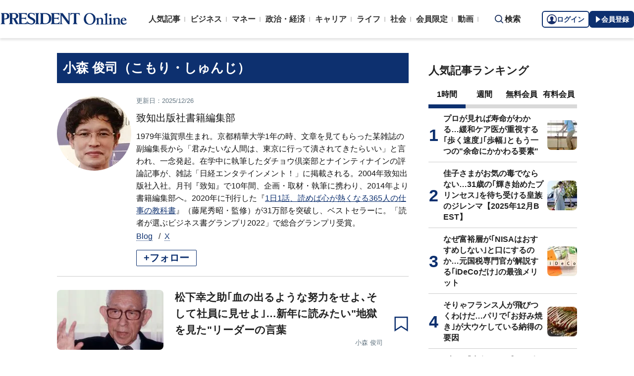

--- FILE ---
content_type: text/html; charset=utf-8
request_url: https://president.jp/list/author/%E5%B0%8F%E6%A3%AE%20%E4%BF%8A%E5%8F%B8
body_size: 17634
content:
<!DOCTYPE html>
<html lang="ja">
<head>
<meta charset="utf-8">
<meta name="viewport" content="width=device-width, initial-scale=1">
<meta name="format-detection" content="telephone=no">
<title>「小森 俊司」の記事一覧 | PRESIDENT Online（プレジデントオンライン）</title>
<meta name="description" content="「小森 俊司」の記事一覧ページです。「小森 俊司」：1979年滋賀県生まれ。京都精華大学1年の時、文章を見てもらった某雑誌の副編集長から「君みたいな人間は、東京に行って潰されてきたらいい」と言われ、一念発起。在学中に執筆したダチョウ倶楽部とナインティナインの評論記事が、雑誌「日経エンタテインメント！」に掲載される。2004年致知出版社入社。月刊『致知』で10年間、企画・取材・執筆に携わり、2014年より書籍編集部へ。2020年に刊行した『1日1話、読めば心が熱くなる365人の仕事の教科書』（藤尾秀昭・監修）が31万部を突破し、ベストセラーに。「読者が選ぶビジネス書グランプリ2022」で総合グランプリ受賞。">
<meta name="keywords" content="プレジデントオンライン,PRESIDENT Online">
<meta property="fb:app_id" content="123832144397437">
<meta property="og:locale" content="ja_JP">
<meta property="og:site_name" content="PRESIDENT Online（プレジデントオンライン）">
<meta property="og:title" content="「小森 俊司」の記事一覧">
<meta property="og:type" content="website">
<meta property="og:url" content="https://president.jp/list/author/%E5%B0%8F%E6%A3%AE%20%E4%BF%8A%E5%8F%B8">
<meta property="og:image" content="https://president.ismcdn.jp/common/icons/1600x900.jpg?rd=202601231053">
<meta property="og:description" content="「小森 俊司」の記事一覧ページです。「小森 俊司」：1979年滋賀県生まれ。京都精華大学1年の時、文章を見てもらった某雑誌の副編集長から「君みたいな人間は、東京に行って潰されてきたらいい」と言われ、一念発起。在学中に執筆したダチョウ倶楽部とナインティナインの評論記事が、雑誌「日経エンタテインメント！」に掲載される。2004年致知出版社入社。月刊『致知』で10年間、企画・取材・執筆に携わり、2014年より書籍編集部へ。2020年に刊行した『1日1話、読めば心が熱くなる365人の仕事の教科書』（藤尾秀昭・監修）が31万部を突破し、ベストセラーに。「読者が選ぶビジネス書グランプリ2022」で総合グランプリ受賞。">
<meta name="twitter:card" content="summary_large_image">
<meta name="twitter:site" content="@Pre_Online">
<meta name="twitter:url" content="https://president.jp/list/author/%E5%B0%8F%E6%A3%AE%20%E4%BF%8A%E5%8F%B8">
<meta name="twitter:title" content="「小森 俊司」の記事一覧">
<meta name="twitter:description" content="「小森 俊司」の記事一覧ページです。「小森 俊司」：1979年滋賀県生まれ。京都精華大学1年の時、文章を見てもらった某雑誌の副編集長から「君みたいな人間は、東京に行って潰されてきたらいい」と言われ、一念発起。在学中に執筆したダチョウ倶楽部とナインティナインの評論記事が、雑誌「日経エンタテインメント！」に掲載される。2004年致知出版社入社。月刊『致知』で10年間、企画・取材・執筆に携わり、2014年より書籍編集部へ。2020年に刊行した『1日1話、読めば心が熱くなる365人の仕事の教科書』（藤尾秀昭・監修）が31万部を突破し、ベストセラーに。「読者が選ぶビジネス書グランプリ2022」で総合グランプリ受賞。">
<meta name="twitter:image" content="https://president.ismcdn.jp/common/icons/1600x900.jpg?rd=202601231053">
<meta name="robots" content="max-image-preview:large">
<meta name="theme-color" content="#0b2759">
<meta name="facebook-domain-verification" content="28vth1chhhuo6w3ziefipelpuihee3">
<script src="https://csm.cxpublic.com/President.js" async></script>
<link rel="preconnect" href="//president.ismcdn.jp" crossorigin>
<link rel="preconnect" href="//www.google-analytics.com" crossorigin>
<link rel="preconnect" href="//www.googletagmanager.com" crossorigin>
<link rel="preconnect" href="//www.googletagservices.com" crossorigin>
<link rel="preconnect" href="//adservice.google.co.jp" crossorigin>
<link rel="preconnect" href="//adservice.google.com" crossorigin>
<link rel="preconnect" href="//pagead2.googlesyndication.com" crossorigin>
<link rel="preconnect" href="//tpc.googlesyndication.com" crossorigin>
<link rel="preconnect" href="//googleads.g.doubleclick.net" crossorigin>
<link rel="preconnect" href="//ajax.googleapis.com" crossorigin>
<link rel="preconnect" href="//stats.g.doubleclick.net" crossorigin>
<link rel="preconnect" href="//www.youtube.com" crossorigin>
<link rel="preconnect" href="//twitter.com" crossorigin>
<link rel="preconnect" href="//syndication.twitter.com" crossorigin>
<link rel="preconnect" href="//platform.twitter.com" crossorigin>
<link rel="preconnect" href="//fonts.googleapis.com" crossorigin>
<link rel="preconnect" href="//use.fontawesome.com" crossorigin>
<link rel="preconnect" href="//csm.cxpublic.com" crossorigin>
<link rel="preconnect" href="//code.jquery.com" crossorigin>
<link rel="preconnect" href="//cdn.cxense.com" crossorigin>
<link rel="preconnect" href="//fonts.gstatic.com" crossorigin>
<link rel="preconnect" href="//cdn.treasuredata.com" crossorigin>
<link rel="preconnect" href="//api.cxense.com" crossorigin>
<link rel="preconnect" href="https://c.amazon-adsystem.com" crossorigin>
<link rel="preconnect" href="//cdn.c360a.salesforce.com" crossorigin>
<link rel="preload" href="https://securepubads.g.doubleclick.net/tag/js/gpt.js" as="script">
<link rel="preload" href="https://ads.rubiconproject.com/prebid/12162_president.js" as="script">
<link rel="preload" href="https://c.amazon-adsystem.com/aax2/apstag.js" as="script">
<link rel="dns-prefetch" href="https://c.amazon-adsystem.com"><link rel="preload" href="https://president.ismcdn.jp/common/president/images/header_logo.svg" as="image">
<link rel="preload" as="style" href="https://fonts.googleapis.com/css2?family=Libre+Baskerville&display=swap">
<link rel="shortcut icon" type="image/vnd.microsoft.icon" href="https://president.ismcdn.jp/common/icons/favicon.ico">
<link rel="apple-touch-icon-precomposed" href="https://president.ismcdn.jp/common/icons/apple-touch-icon.png">
<link rel="stylesheet" href="https://fonts.googleapis.com/css2?family=Libre+Baskerville&display=swap" media="print" onload="this.media='all'; this.onload=null;">
<link rel="stylesheet" href="https://president.ismcdn.jp/resources/president/css/pc/author.css?rd=202601231053" />
<link rel="canonical" href="https://president.jp/list/author/%E5%B0%8F%E6%A3%AE%20%E4%BF%8A%E5%8F%B8">
<link rel="alternate" type="application/rss+xml" title="RSS | プレジデントオンライン | PRESIDENT Online（プレジデントオンライン）" href="https://president.jp/list/rss">
<link rel="manifest" href="/manifest.json" crossorigin="use-credentials">
<script src="/op/analytics.js?domain=president.jp"></script>
<script src="https://cdn.c360a.salesforce.com/beacon/c360a/9bb326f5-8c88-46ba-a15a-fc5bec725498/scripts/c360a.min.js"></script>
<script>
dataLayer = [{
  "category": "",
  "genre": "",
  "tieUp": "",
  "member": "非会員",
  "articleId": "",
  "title" : (function(){ try{var t="";if(t==""){t=document.title.split("|")[0].trim();}return t;}catch(err){return '';}})(),
  "subTitle" : "",
  "author" : "",
  "pubDate" : "",
  "toTerm" : "",
  "totalPage" : "",
  "currentPage" : "1",
  "lastPage" : "",
  "tag" : "",
  "pageConditions" : "",
  "articleType" : "",
  "media" : "PRESIDENT Online"
}];
</script>
<!-- Google Tag Manager -->
<script>(function(w,d,s,l,i){w[l]=w[l]||[];w[l].push({'gtm.start':
new Date().getTime(),event:'gtm.js'});var f=d.getElementsByTagName(s)[0],
j=d.createElement(s),dl=l!='dataLayer'?'&l='+l:'';j.async=true;j.src=
'//www.googletagmanager.com/gtm.js?id='+i+dl;f.parentNode.insertBefore(j,f);
})(window,document,'script','dataLayer','GTM-NGPFSH');</script>
<!-- End Google Tag Manager -->
<script async src="https://cdn.jsdelivr.net/npm/pwacompat@2.0.6/pwacompat.min.js" integrity="sha384-GOaSLecPIMCJksN83HLuYf9FToOiQ2Df0+0ntv7ey8zjUHESXhthwvq9hXAZTifA" crossorigin="anonymous"></script>
<script>
window.grumi = {
  cfg: {
    advs: {
      '4726699895': true,
      '4713574795': true,
      '5634158140': true,
      '4435869573': true,
      '219185298': true,
      '4895276622': true,
      '4968385330': true,
      '4893156360': true,
      '4726992237': true,
      '4829705935': true,
      '4856600840': true,
      '4406490127': true,
      '4915460344': true,
      '201576618': true,
      '4724750293': true,
      '5634154936': true,
      '5634154987': true,
      '4452923694': true,
      '5049129113': true,
      '96790578': true,
      '4819192780': true
    },
  },
  key: '1e55f8df-3eb3-449b-9333-3b100671f740',
};
</script>
<script src="//rumcdn.geoedge.be/1e55f8df-3eb3-449b-9333-3b100671f740/grumi-ip.js" async></script><script data-ad-client="ca-pub-0670020727705908" async src="https://pagead2.googlesyndication.com/pagead/js/adsbygoogle.js"></script>
<!-- DFP Header Tag Start dfp-header-pc-top -->
<script async src="//ads.rubiconproject.com/prebid/12162_president.js"></script>
<script async="async" src="https://securepubads.g.doubleclick.net/tag/js/gpt.js"></script>
<script>
  var cX = window.cX = window.cX || {callQueue:[]};
  cX.callQueue.push(['invoke', function() {
    if(!cX.getUserId(false)) {
      cX.setCustomParameters({"newuser":"true"});
      cX.startSessionAnnotation({"newuser_S":"true"});
    }
    cX.getUserSegmentIds({persistedQueryId: "c5121cd9b1cab3c85e55b84c9e2037c68dd5251a"});
  }]);
  var cXsegments = (window.localStorage.getItem('_cX_segmentInfo')||"").replace(/.+_/,"").split(".");
  var pbjs = pbjs || {};
  pbjs.que = pbjs.que || [];
  var failSafeTimeout = 3000;
  var googletag = googletag || {};
  googletag.cmd = googletag.cmd || [];

  googletag.cmd.push(function() {
    googletag.pubads().setTargeting("CxSegments", cXsegments)
  });

  var path_value = location.pathname.substr(0, 40);
  var ref_value = document.referrer
    ? document.referrer.split("/")[2]
    : "null";
  var urlParam = location.search.substring(1);
  var paramArray = {};
  if (urlParam) {
    var param = urlParam.split("&");
    for (i = 0; i < param.length; i++) {
      var paramItem = param[i].split("=");
      paramArray[paramItem[0]] = paramItem[1];
    }
  }
  var _page = paramArray["page"] || "1";
  var _totalPageNumber = String(_totalPageNumber);
  var _is_last_page = String(_page === _totalPageNumber);
  var dataLayer = window.dataLayer;
  var _category =
    dataLayer &&
    dataLayer[0] &&
    dataLayer[0]["category"] &&
    dataLayer[0]["category"]
      .slice(1, -1)
      .split(",")[0]
      .slice(1, -1);
  googletag.cmd.push(function() {
    googletag
      .pubads()
      .setTargeting("URLs", path_value)
      .setTargeting("Ref", ref_value);
    googletag.pubads().setTargeting("param:page", _page);
    googletag
      .pubads()
      .setTargeting("page:total_page_num", _totalPageNumber);
    googletag.pubads().setTargeting("page:is_last_page", _is_last_page);
    if (Boolean(_category)) {
      googletag.pubads().setTargeting("page:category", _category);
    }
    googletag.pubads().setTargeting(
      "president_R_user_seg",
      (function() {
        try {
          return document.cookie
            .match(new RegExp("ismsegs=(.*?)(?:;|$)"))[1]
            .split(",")
            .filter(function(o) {
              return o !== "";
            });
        } catch (err) {
          return "";
        }
      })()
    );
    googletag.pubads().setTargeting(
      "ism_seg_pol",
      (function() {
        try {
          return document.cookie
            .match(new RegExp("ismtdsegs=(.*?)(?:;|$)"))[1]
            .split(",")
            .filter(function(o) {
              return o !== "";
            });
        } catch (err) {
          return [];
        }
      })()
    );
    googletag.pubads().collapseEmptyDivs();
  });
</script>

<script>
  googletag.cmd.push(function() {
    googletag.defineSlot("/117593098/pc_pol_top_right_1st",[[1, 1], [300, 250], [300, 500], [300, 300], [300, 600]],"div-gpt-ad-pc_pol_article_right_1st").setTargeting('position', ['pc_right_rect']).addService(googletag.pubads());
    googletag.defineSlot("/117593098/pc_pol_top_right_2nd",[[1, 1], [300, 250], [300, 500], [300, 300], [300, 600]],"div-gpt-ad-pc_pol_article_right_2nd").setTargeting('position', ['pc_right_rect']).addService(googletag.pubads());
    googletag.defineSlot(
      '/117593098/pc_pol_top_right_3rd',
      [[1, 1], [300, 250], [300, 500], [300, 300], [300, 600]],
      'div-gpt-ad-pc_pol_article_right_3rd'
    ).addService(googletag.pubads());
    googletag.defineSlot('/117593098/pc_pol_info1', ['fluid', [1, 1]], 'pc_pol_info1').addService(googletag.pubads());
    googletag.defineSlot('/117593098/pc_pol_info2', ['fluid', [1, 1]], 'pc_pol_info2').addService(googletag.pubads());
    googletag.defineSlot('/117593098/pc_pol_info3', ['fluid', [1, 1]], 'pc_pol_info3').addService(googletag.pubads());
    googletag.defineSlot('/117593098/pc_pol_info4', ['fluid', [1, 1]], 'pc_pol_info4').addService(googletag.pubads());
    googletag.defineSlot('/117593098/pc_pol_info5', ['fluid', [1, 1]], 'pc_pol_info5').addService(googletag.pubads());
    googletag.defineSlot('/117593098/pc_pol_ranking', ['fluid'], 'div-gpt-ad-pc_pol_ranking').addService(googletag.pubads());
    googletag.pubads().disableInitialLoad();
    googletag.pubads().setTargeting("status","free");
    googletag.pubads().setTargeting("adparam","prod");
    googletag.pubads().setTargeting("environment","prod");
    googletag.pubads().enableSingleRequest();
    googletag.enableServices();
    pbjs.que.push(function() {
      pbjs.rp.requestBids({
        callback: sendAdServerRequest
      });
    });
    googletag.pubads().setPublisherProvidedId(('; ' + document.cookie).split('; ' + 'ismua' + '=').pop().split(';').shift().split('-').join(''));
  });
</script>
<script>
  pbjs.adserverRequestSent = false;
  var sendAdServerRequest = function() {
    googletag.cmd.push(function() {
      if (pbjs.adserverRequestSent) {
        return;
      }
      pbjs.adserverRequestSent = true;
      googletag.pubads().refresh();
    });
  };

  setTimeout(function() {
    sendAdServerRequest();
  }, failSafeTimeout);
</script>
<!-- DFP Header Tag End -->
<script>
cX.callQueue.push(['invoke', function() {
  cX.getSegments("a895bb4d42ac40a0c076a88edaffee5a2ddabdea", (segments) => {
    if (segments.length > 0) {
        const cxContextualIds = segments.filter(s => s.type==="contextual").map(s => s.shortId);
        googletag.cmd.push(function() {
          googletag.pubads().setTargeting("CxContext", cxContextualIds)
          // googletag.pubads().refresh();
        });
    }
  }, 500);
}]);
</script>
<script>
window.ID5EspConfig = {
  partnerId: 1724
};
</script>
<script>
window._taboola = window._taboola || [];
_taboola.push({article:'auto'});
!function (e, f, u, i) {
  if (!document.getElementById(i)){
    e.async = 1;
    e.src = u;
    e.id = i;
    f.parentNode.insertBefore(e, f);
  }
}(document.createElement('script'),
document.getElementsByTagName('script')[0],
'//cdn.taboola.com/libtrc/presidentonline/loader.js',
'tb_loader_script');
if(window.performance && typeof window.performance.mark == 'function')
  {window.performance.mark('tbl_ic');}
</script>
<script src="https://code.jquery.com/jquery-3.7.1.min.js" integrity="sha256-/JqT3SQfawRcv/BIHPThkBvs0OEvtFFmqPF/lYI/Cxo=" crossorigin="anonymous"></script>
<script src="https://president.ismcdn.jp/resources/president/js/lib/lozad.min.js" defer></script>
<script src="https://cdnjs.cloudflare.com/ajax/libs/lazysizes/5.1.0/lazysizes.min.js" defer></script>
<script src="https://president.ismcdn.jp/resources/prod/president/js/pc/common.prod.js?rd=202601231053" defer></script>
<script src="https://president.ismcdn.jp/resources/president/js/lib/axios.min.js" defer></script>
<script src="https://president.ismcdn.jp/resources/prod/president/js/pc/list.prod.js?rd=202601231053" defer></script>
<script type="application/ld+json">
[{
 "@context":"https://schema.org/",
 "@type":"WebSite",
 "name":"プレジデントオンライン",
 "alternateName":"プレジデントオンライン | PRESIDENT Online",
 "sameAs" : ["https://www.facebook.com/PRESIDENTOnline/", "https://x.com/pre_online"],
 "url" : "https://president.jp",
 "potentialAction": {
  "@type": "SearchAction",
  "target": "https://president.jp/list/search?fulltext={fulltext}",
  "query-input": "required name=fulltext"
  }
},{
  "@context": "https://schema.org/",
  "@type": "SiteNavigationElement",
  "url": ["/","/list/category/business","/list/category/money","/list/category/economy-and-politics","/list/category/career","/list/category/life","/list/category/local","/list/brain"]
}
,{
  "@context":"https://schema.org/",
  "@type":"BreadcrumbList",
  "itemListElement":[
{"@type":"ListItem","position":1,"item":{"@id":"https://president.jp","name":"プレジデントオンライン トップ"}},
{"@type":"ListItem","position":2,"item":{"@id":"https://president.jp/list/author/%E5%B0%8F%E6%A3%AE%20%E4%BF%8A%E5%8F%B8","name":"「小森 俊司」の記事一覧"}}
]
}
]
</script>
<!-- Piano Script Start -->
<script>
var tp = window.tp || [];
// コンテンツセグメンテーション
tp.push(["setTags", [
  "",
  "",
  "",
  "",
  "",
  "",
  ""
  ]
]);
tp.push(["setContentSection", ""]);
tp.push(["setContentCreated", ""]);
// ADブロッカー検出スクリプト
(function(d,c){d.cookie = "__adblocker=; expires=Thu, 01 Jan 1970 00:00:00 GMT; path=/";var j=function(adblocker){var t=new Date;t.setTime(t.getTime()+60*5*1E3);d.cookie="__adblocker="+(adblocker?"true":"false")+"; expires="+t.toUTCString()+"; path=/"};var s=d.createElement(c);s.async=true;s.src="//www.npttech.com/advertising.js";s.onerror=function(){j(true);};var b=d.getElementsByTagName(c)[0];b.parentNode.insertBefore(s,b)})(document,"script");
// Composerスクリプト（コンテンツブロック検出あり）
(function(g,h,c){c=Number.isInteger(c)?parseInt(c):30;(new Promise(function(a,d){var b=document.createElement("script");b.type="text/javascript";b.async=!0;b.src=(h?"//experience-ap.piano.io":"//sandbox.piano.io")+"/xbuilder/experience/load?aid="+g;b.onload=function(){window.tpLoaded?a():d(!0)};b.onerror=function(){d(!0)};var e=document.querySelector("script");e.parentNode.insertBefore(b,e)})).then(function(){return new Promise(function(a,d){0==c?a():function(b,e){function f(){window.tp&&tp.isInitialized?a():k++>e?d(!0):setTimeout(f,b)}var k=0;setTimeout(f,b)}(1E3*c/20,20)})})["catch"](function(a){a&&(a=document.querySelector("#tpModal"))&&(a.style.display="block",(a=document.querySelector(".pi_close"))&&a.addEventListener("click",function(){document.querySelector("#tpModal").style.display="none"}))})
})("MKTkonwxpj", true);
</script>
<script>
window.MWLIB= {
  login: function(){
    const currentPath = location.pathname + location.search;
    // console.log("/auth/al?return_to=" + encodeURIComponent(currentPath));
    $('body').css({
      "opacity":0.2,
      "background-color":"black"
    });
    location.href = "/auth/al?return_to=" + encodeURIComponent(currentPath);
  },
  logout: function(){
    const currentPath = location.pathname + location.search;
    // console.log("/auth/logout?return_to=" + encodeURIComponent(currentPath));
    $('body').css({
      "opacity":0.2,
      "background-color":"black"
    });
    location.href = "/auth/logout?return_to=" + encodeURIComponent(currentPath);
  }
};
window.addEventListener('load',function(){
  let utp = (('; ' + document.cookie).split('; ' + '__utp' + '=').pop().split(';').shift());
  let ss = (('; ' + document.cookie).split('; ' + 'ismss' + '=').pop().split(';').shift());
  if ((utp!='') && (ss=='')) {
    // console.log('force logout');
    // try{tp.pianoId.logout();}catch(err){};
    console.log('relogin');
    window.MWLIB.login();
  }
});
</script>
<script>
tp = window.tp || [];
pianoLoginLogoutButtons = function () {
  if (tp.user.isUserValid()) {
    $('#piano-logout-container').show();
    $('#piano-logout-container-header').show();
    $('#piano-login-register-container').hide();
    $('#piano-login-register-container-header').hide();
    $('.piano-logout-event-container').show();
    $('.piano-login-register-event-container').hide();
    $('#piano-login-container-modal-container').hide();
    $('#piano-logout-container-modal-container').show();
    tp.myaccount.show({
        displayMode: "inline",
        containerSelector: "#my-account"
    });
  }
  else {
    $('#piano-logout-container').hide();
    $('#piano-logout-container-header').hide();
    $('#piano-login-register-container').show();
    $('#piano-login-register-container-header').show();
    $('.piano-logout-event-container').hide();
    $('.piano-login-register-event-container').show();
    $('#piano-logout-container-modal-container').hide();
    $('#piano-login-container-modal-container').show();
  }
};
tp.push(["init", function(){
  pianoLoginLogoutButtons();
  $(".piano-login").click( function () {
    tp.pianoId.show({
      screen: 'login',
      loggedIn: pianoLoginLogoutButtons
    });
  });
  $(".piano-modal").click( function () {
    tp.pianoId.show({
      screen: 'register',
      formName: 'POL',
      stage: 'freeregist',
      loggedIn: pianoLoginLogoutButtons
    });
  });
  $( ".piano-logout" ).click( function () {
    tp.pianoId.logout(pianoLoginLogoutButtons);
  } );
}]);
</script>
<!-- Piano Script End -->
</head>
<body>
<!-- Google Tag Manager -->
<noscript><iframe src="//www.googletagmanager.com/ns.html?id=GTM-NGPFSH"
height="0" width="0" style="display:none;visibility:hidden"></iframe></noscript>
<!-- End Google Tag Manager -->
<div id="taboola-trigger-explore-more"></div>
<script>
window._taboola = window._taboola || [];
_taboola.push({
  mode: 'thumbnails-test',
  container: 'taboola-trigger-explore-more',
  placement: 'Trigger Explore More',
  target_type: 'mix'
});
</script><div class="l-wrapper">
<header class="l-header">
  <div class="g-header">
    <div class="g-header__inner js-header-inner">
        <div class="logo"><a href="/"><img src="https://president.ismcdn.jp/common/president/images/header_logo.svg" width="257" height="24" class="" alt="PRESIDENT Online（プレジデントオンライン）" loading="eager"></a></div>
      <div class="g-header-global-nav js-global-nav">
        <div class="g-header-global-nav__inner">
          <ul class="g-header-global-nav__list">
            <li class=""><a href="/list/ranking">人気記事</a></li>
            <li class=""><a href="/list/category/business" >ビジネス</a></li>
            <li class=""><a href="/list/category/money" >マネー</a></li>
            <li class=""><a href="/list/category/economy-and-politics" >政治・経済</a></li>
            <li class=""><a href="/list/category/career" >キャリア</a></li>
            <li class=""><a href="/list/category/life" >ライフ</a></li>
            <li class=""><a href="/list/category/local" >社会</a></li>
            <li><a href="/feature/top">会員限定</a></li>
            <li><a href="/list/media/presidentondemand">動画</a></li>
          </ul>
        </div>
      </div>
      <div class="g-header__search js-header-search">検索</div>
      <div class="g-header-auth" id="piano-login-container">
        <div class="g-header-auth__inner" id="piano-login-register-container" style="display: none;">
          <button class="g-header-auth__btn piano-login" aria-label="ログイン"><img src="https://president.ismcdn.jp/common/images/icons/pol-piano-login.png" width="20" height="20" class="" alt="" loading="eager">ログイン</button>
          <button class="g-header-auth__btn --blue piano-modal" aria-label="会員登録"><img src="https://president.ismcdn.jp/common/images/icons/pol-piano-regist.png" width="14" height="14" class="" alt="" loading="eager">会員登録</button>
        </div>
        <div class="g-header-auth__inner" id="piano-logout-container" style="display: none;">
          <button class="g-header-auth__btn piano-logout" aria-label="ログアウト"><img src="https://president.ismcdn.jp/common/images/icons/pol-piano-logout.png" width="20" height="20" class="" alt="" loading="eager">ログアウト</button>
          <a href="/list/mypage" class="g-header-auth__btn --blue"><img src="https://president.ismcdn.jp/common/images/icons/pol-piano-mypage.png" width="14" height="14" class="" alt="マイページ" loading="eager">マイページ</a>
        </div>
      </div>
    </div>
<div class="g-header-search js-search">
  <div class="g-header-search__inner">
    <div class="g-header-search__contents">
      <form action="/list/search">
        <input id="keyword" placeholder="ワード検索" type="text" class="inputtext" name="fulltext" value="" aria-label="検索語入力">
          <input type="submit" class="gsc-search-button" value="検索" id="g-header-search" aria-label="検索">
      </form>
    </div>
<div class="feature-word">
  <ul class="feature-word__list">
    <li class="feature-word__item"><a href="/list/tag/%E6%9B%B8%E7%B1%8D%E6%8A%9C%E7%B2%8B">#書籍抜粋</a></li>
    <li class="feature-word__item"><a href="/list/tag/%E3%82%B3%E3%83%9F%E3%83%83%E3%82%AF">#コミック</a></li>
    <li class="feature-word__item"><a href="/list/tag/%E6%97%A5%E6%9C%AC%E5%8F%B2">#日本史</a></li>
    <li class="feature-word__item"><a href="/list/tag/%E6%95%AC%E8%AA%9E">#敬語</a></li>
    <li class="feature-word__item"><a href="/list/tag/%E4%B8%AD%E5%AD%A6%E5%8F%97%E9%A8%93">#中学受験</a></li>
    <li class="feature-word__item"><a href="/list/tag/%E5%86%8D%E9%85%8D%E4%BF%A1">#再配信</a></li>
    <li class="feature-word__item"><a href="/list/tag/%E5%81%A5%E5%BA%B7">#健康</a></li>
    <li class="feature-word__item"><a href="/list/tag/%E7%9A%87%E5%AE%A4">#皇室</a></li>
  </ul>
</div>
  </div>
</div>  </div>
</header>
<div class="l-contents --top">
<div class="l-contents__inner">
<main class="l-main">

<section class="author-detail">
    <h1 class="author-detail__name">小森 俊司（こもり・しゅんじ）</h1>
  <div class="author-detail__inner">
    <div class="author-detail__body">

      <div class="author-profile-update-container --right">
        <span class="author-profile-update-container__text">更新日：2025/12/26</span>
      </div>

      <div class="author-detail__title">致知出版社書籍編集部</div>
      <div class="author-detail__description">1979年滋賀県生まれ。京都精華大学1年の時、文章を見てもらった某雑誌の副編集長から「君みたいな人間は、東京に行って潰されてきたらいい」と言われ、一念発起。在学中に執筆したダチョウ倶楽部とナインティナインの評論記事が、雑誌「日経エンタテインメント！」に掲載される。2004年致知出版社入社。月刊『致知』で10年間、企画・取材・執筆に携わり、2014年より書籍編集部へ。2020年に刊行した『<a href="https://www.amazon.co.jp/exec/obidos/ASIN/4800912474/presidentjp-22" target="_blank">1日1話、読めば心が熱くなる365人の仕事の教科書</a>』（藤尾秀昭・監修）が31万部を突破し、ベストセラーに。「読者が選ぶビジネス書グランプリ2022」で総合グランプリ受賞。</div>
<div class="author-detail__sns author">
  <ul class="author-detail__snsList">
    <li class="author-detail__snsItem">
      <a href="https://note.com/komori_shunji" target="_blank">Blog</a>
    </li>
    <li class="author-detail__snsItem">
      <a href="https://twitter.com/komokomoshun" target="_blank">X</a>
    </li>
  </ul>
<!-- /.area-sns --></div>

      <div class="author-follow-container --left">
          <button class="c-author-follow --extra-large piano-modal-2" type="button">+フォロー</button>  
      <!-- /.author-follow-container --></div>

    </div>
    <div class="author-detail__thum --s2"><img src="https://president.ismcdn.jp/mwimgs/9/7/150wm/img_97eaaee9681522afd87279b165852f6d58066.jpg" srcset="https://president.ismcdn.jp/mwimgs/9/7/150wm/img_97eaaee9681522afd87279b165852f6d58066.jpg 1x,https://president.ismcdn.jp/mwimgs/9/7/300wm/img_97eaaee9681522afd87279b165852f6d58066.jpg 2x" width="150" height="150" class="" alt="小森 俊司" loading="eager" fetchpriority="high"></div>
  <!-- /.author-detail__inner --></div>
<!-- /.author-detail --></section>

<div class="article-list">
  <ul class="article-list__list">
    <li class="article-list__item">
  <div class="article-list__thum ">
    <a href="/articles/-/106814">
      
      <img src="https://president.ismcdn.jp/mwimgs/0/6/215wm/img_0683084f63704d5d9eb47969902431031886378.jpg" srcset="https://president.ismcdn.jp/mwimgs/0/6/215wm/img_0683084f63704d5d9eb47969902431031886378.jpg 1x,https://president.ismcdn.jp/mwimgs/0/6/430wm/img_0683084f63704d5d9eb47969902431031886378.jpg 2x" width="215" height="120" class="" alt="松下幸之助｢血の出るような努力をせよ､そして社員に見せよ｣…新年に読みたい&quot;地獄を見た&quot;リーダーの言葉" loading="lazy">
    </a>
  </div>
  <div class="article-list__body">
    <a href="/articles/-/106814">
      
      <div class="article-list__mainTtl">松下幸之助｢血の出るような努力をせよ､そして社員に見せよ｣…新年に読みたい"地獄を見た"リーダーの言葉</div>
      <div class="article-list__info">
        <div class="article-list__authorName">小森 俊司</div>
        
        
      </div>
    </a>
  </div>
  <button class="m-article__bookmark piano-modal"></button>
</li>

    <li class="article-list__item">
  <div class="article-list__thum ">
    <a href="/articles/-/77893">
      
      <img src="https://president.ismcdn.jp/mwimgs/f/1/215wm/img_f1c41e40a7310ae1d0bc2e5d97b9d6e61024007.jpg" srcset="https://president.ismcdn.jp/mwimgs/f/1/215wm/img_f1c41e40a7310ae1d0bc2e5d97b9d6e61024007.jpg 1x,https://president.ismcdn.jp/mwimgs/f/1/430wm/img_f1c41e40a7310ae1d0bc2e5d97b9d6e61024007.jpg 2x" width="215" height="120" class="" alt="｢人生で一番大事なことは何か｣そう問われた稲盛和夫が答えた｢ただ一つだけ自分を褒められること｣" loading="lazy">
    </a>
  </div>
  <div class="article-list__body">
    <a href="/articles/-/77893">
      
      <div class="article-list__mainTtl">｢人生で一番大事なことは何か｣そう問われた稲盛和夫が答えた｢ただ一つだけ自分を褒められること｣</div>
      <div class="article-list__info">
        <div class="article-list__authorName">小森 俊司</div>
        
        
      </div>
    </a>
  </div>
  <button class="m-article__bookmark piano-modal"></button>
</li>

    <li class="article-list__item">
  <div class="article-list__thum ">
    <a href="/articles/-/41287">
      
      <img src="https://president.ismcdn.jp/mwimgs/f/8/215wm/img_f80bcd0793683c22c2dd64344f4d7a4e1019336.jpg" srcset="https://president.ismcdn.jp/mwimgs/f/8/215wm/img_f80bcd0793683c22c2dd64344f4d7a4e1019336.jpg 1x,https://president.ismcdn.jp/mwimgs/f/8/430wm/img_f80bcd0793683c22c2dd64344f4d7a4e1019336.jpg 2x" width="215" height="120" class="" alt="｢心を燃やせ｣424ページ2350円の分厚いビジネス書がバカ売れする理由" loading="lazy">
    </a>
  </div>
  <div class="article-list__body">
    <a href="/articles/-/41287">
      
      <div class="article-list__mainTtl">｢心を燃やせ｣424ページ2350円の分厚いビジネス書がバカ売れする理由</div>
      <div class="article-list__info">
        <div class="article-list__authorName">小森 俊司</div>
        
        
      </div>
    </a>
  </div>
  <button class="m-article__bookmark piano-modal"></button>
</li>

  </ul>

<!-- /.article-list --></div>

<ul class="c-breadcrumb">
<li class="c-breadcrumb__item"><a href="/">プレジデントオンライン</a></li>
<li class="c-breadcrumb__item"><a href="/list/authors">著者一覧</a></li>
<li class="c-breadcrumb__item">
  小森 俊司（こもり・しゅんじ）
</li>
<!-- /.c-breadcrumb --></ul>

<!-- /.l-main --></main>

<aside class="l-sub">
<div class="ad-rectangle">
<!--/117593098/pc_pol_article_right_1st -->
<div id="div-gpt-ad-pc_pol_article_right_1st" style="min-height:250px;">
  <script>
    googletag.cmd.push(function() {
      googletag.display("div-gpt-ad-pc_pol_article_right_1st");
    });
  </script>
</div>
</div>
<div class="m-sub-ranking">
  <div class="m-sub-ranking__headline">人気記事ランキング</div>
  <div class="m-sub-ranking-button js-ranking-button">
    <span class="m-sub-ranking-button__item is-active">1時間</span>
    <span class="m-sub-ranking-button__item">週間</span>
    <span class="m-sub-ranking-button__item">無料会員</span>
    <span class="m-sub-ranking-button__item">有料会員</span>
  </div>
  <div class="m-ranking-unit js-ranking-unit">
    <div class="m-ranking-unit__list">
      <a href="/articles/-/108165" class="m-ranking-unit__item --top5">
        <div class="m-ranking-unit-list__rank"></div>
        <div class="m-ranking-unit-list__info">
          <div class="m-ranking-unit-list__info-subTtl --top5"></div>
          <div class="m-ranking-unit-list__info-mainTtl --top5">プロが見れば寿命がわかる…緩和ケア医が重視する｢歩く速度｣｢歩幅｣ともう一つの"余命にかかわる要素"</div>
        </div>
        <div class="m-ranking-unit-list__img">
          <img src="https://president.ismcdn.jp/mwimgs/2/0/60wm/img_20f91da2f458dd3f659d0492df9a0ee698001.jpg" srcset="https://president.ismcdn.jp/mwimgs/2/0/60wm/img_20f91da2f458dd3f659d0492df9a0ee698001.jpg 1x,https://president.ismcdn.jp/mwimgs/2/0/120wm/img_20f91da2f458dd3f659d0492df9a0ee698001.jpg 2x" width="60" height="60" class="" alt="プロが見れば寿命がわかる…緩和ケア医が重視する｢歩く速度｣｢歩幅｣ともう一つの&quot;余命にかかわる要素&quot;" loading="lazy">
        </div>
      </a>
      <a href="/articles/-/108286" class="m-ranking-unit__item --top5">
        <div class="m-ranking-unit-list__rank"></div>
        <div class="m-ranking-unit-list__info">
          <div class="m-ranking-unit-list__info-subTtl --top5"></div>
          <div class="m-ranking-unit-list__info-mainTtl --top5">佳子さまがお気の毒でならない…31歳の｢輝き始めたプリンセス｣を待ち受ける皇族のジレンマ【2025年12月BEST】</div>
        </div>
        <div class="m-ranking-unit-list__img">
          <img src="https://president.ismcdn.jp/mwimgs/7/2/60wm/img_7227fecb3182298ba6593c658d12bc4b180870.jpg" srcset="https://president.ismcdn.jp/mwimgs/7/2/60wm/img_7227fecb3182298ba6593c658d12bc4b180870.jpg 1x,https://president.ismcdn.jp/mwimgs/7/2/120wm/img_7227fecb3182298ba6593c658d12bc4b180870.jpg 2x" width="60" height="60" class="" alt="佳子さまがお気の毒でならない…31歳の｢輝き始めたプリンセス｣を待ち受ける皇族のジレンマ【2025年12月BEST】" loading="lazy">
        </div>
      </a>
      <a href="/articles/-/108013" class="m-ranking-unit__item --top5">
        <div class="m-ranking-unit-list__rank"></div>
        <div class="m-ranking-unit-list__info">
          <div class="m-ranking-unit-list__info-subTtl --top5"></div>
          <div class="m-ranking-unit-list__info-mainTtl --top5">なぜ富裕層が｢NISAはおすすめしない｣と口にするのか…元国税専門官が解説する｢iDeCoだけ｣の最強メリット</div>
        </div>
        <div class="m-ranking-unit-list__img">
          <img src="https://president.ismcdn.jp/mwimgs/a/5/60wm/img_a545c9411a237680a401af13db041443159146.jpg" srcset="https://president.ismcdn.jp/mwimgs/a/5/60wm/img_a545c9411a237680a401af13db041443159146.jpg 1x,https://president.ismcdn.jp/mwimgs/a/5/120wm/img_a545c9411a237680a401af13db041443159146.jpg 2x" width="60" height="60" class="" alt="なぜ富裕層が｢NISAはおすすめしない｣と口にするのか…元国税専門官が解説する｢iDeCoだけ｣の最強メリット" loading="lazy">
        </div>
      </a>
      <a href="/articles/-/107867" class="m-ranking-unit__item --top5">
        <div class="m-ranking-unit-list__rank"></div>
        <div class="m-ranking-unit-list__info">
          <div class="m-ranking-unit-list__info-subTtl --top5"></div>
          <div class="m-ranking-unit-list__info-mainTtl --top5">そりゃフランス人が飛びつくわけだ…パリで｢お好み焼き｣が大ウケしている納得の要因</div>
        </div>
        <div class="m-ranking-unit-list__img">
          <img src="https://president.ismcdn.jp/mwimgs/e/c/60wm/img_ec18c2d185ca8314b7eab59957cc04bf187804.jpg" srcset="https://president.ismcdn.jp/mwimgs/e/c/60wm/img_ec18c2d185ca8314b7eab59957cc04bf187804.jpg 1x,https://president.ismcdn.jp/mwimgs/e/c/120wm/img_ec18c2d185ca8314b7eab59957cc04bf187804.jpg 2x" width="60" height="60" class="" alt="そりゃフランス人が飛びつくわけだ…パリで｢お好み焼き｣が大ウケしている納得の要因" loading="lazy">
        </div>
      </a>
      <a href="/articles/-/108136" class="m-ranking-unit__item --top5">
        <div class="m-ranking-unit-list__rank"></div>
        <div class="m-ranking-unit-list__info">
          <div class="m-ranking-unit-list__info-subTtl --top5"></div>
          <div class="m-ranking-unit-list__info-mainTtl --top5">ブリが｢生臭い｣と感じる人は買い方が違う…元水産庁職員が｢スーパーで確認して｣という商品ラベルにない要素</div>
        </div>
        <div class="m-ranking-unit-list__img">
          <img src="https://president.ismcdn.jp/mwimgs/c/c/60wm/img_cc4ea9dbe653e4e5e62c947eec87a999341078.jpg" srcset="https://president.ismcdn.jp/mwimgs/c/c/60wm/img_cc4ea9dbe653e4e5e62c947eec87a999341078.jpg 1x,https://president.ismcdn.jp/mwimgs/c/c/120wm/img_cc4ea9dbe653e4e5e62c947eec87a999341078.jpg 2x" width="60" height="60" class="" alt="ブリが｢生臭い｣と感じる人は買い方が違う…元水産庁職員が｢スーパーで確認して｣という商品ラベルにない要素" loading="lazy">
        </div>
      </a>
<!-- /117593098/pc_pol_ranking -->
<div id='div-gpt-ad-pc_pol_ranking'>
  <script>
    googletag.cmd.push(function() { googletag.display('div-gpt-ad-pc_pol_ranking'); });
  </script>
</div>
      <a href="/articles/-/108153" class="m-ranking-unit__item">
        <div class="m-ranking-unit-list__rank"></div>
        <div class="m-ranking-unit-list__info">
          <div class="m-ranking-unit-list__info-subTtl"></div>
          <div class="m-ranking-unit-list__info-mainTtl">"ヨボヨボ化"を進めるのはラーメンでもパスタでもない…血管･歯･腎臓を同時に壊す｢最悪の麺｣の正体</div>
        </div>
      </a>
      <a href="/articles/-/108114" class="m-ranking-unit__item">
        <div class="m-ranking-unit-list__rank"></div>
        <div class="m-ranking-unit-list__info">
          <div class="m-ranking-unit-list__info-subTtl"></div>
          <div class="m-ranking-unit-list__info-mainTtl">仲人｢"優しい彼氏"が一番怖い｣…年収や学歴ではわからない､結婚したら｢モラハラ夫｣に化ける男性の口癖</div>
        </div>
      </a>
      <a href="/articles/-/108281" class="m-ranking-unit__item">
        <div class="m-ranking-unit-list__rank"></div>
        <div class="m-ranking-unit-list__info">
          <div class="m-ranking-unit-list__info-subTtl"></div>
          <div class="m-ranking-unit-list__info-mainTtl">中国は本気で日本の軽自動車市場を奪おうとしている…BYDの新車がホンダ｢N－BOX｣に似ている恐ろしい意味【2025年12月BEST】</div>
        </div>
      </a>
      <a href="/articles/-/108321" class="m-ranking-unit__item">
        <div class="m-ranking-unit-list__rank"></div>
        <div class="m-ranking-unit-list__info">
          <div class="m-ranking-unit-list__info-subTtl"></div>
          <div class="m-ranking-unit-list__info-mainTtl">習近平の大誤算で｢爆買い消滅｣…お金を使わなくなった中国人観光客が向かう"日本生まれの格安店"の名前</div>
        </div>
      </a>
      <a href="/articles/-/108178" class="m-ranking-unit__item">
        <div class="m-ranking-unit-list__rank"></div>
        <div class="m-ranking-unit-list__info">
          <div class="m-ranking-unit-list__info-subTtl"></div>
          <div class="m-ranking-unit-list__info-mainTtl">2026年になっても｢S&P500･オルカン一択｣は危ない…｢3年目の新NISA｣に組み込むべき"資産を守る"投資先【2025年12月BEST】</div>
        </div>
      </a>
      <div class="m-sub-ranking__btn"><a class="c-btn --blue  --size-l" href="/list/ranking">もっと見る</a></div>
    </div>
    <div class="m-ranking-unit__list">
      <a href="/articles/-/108168" class="m-ranking-unit__item --top5">
        <div class="m-ranking-unit-list__rank"></div>
        <div class="m-ranking-unit-list__info">
          <div class="m-ranking-unit-list__info-subTtl --top5"></div>
          <div class="m-ranking-unit-list__info-mainTtl --top5">｢日本の新幹線｣を売らずによかった…｢貸した金が返ってこない｣習近平がハマったインドネシア新幹線の泥沼【2025年12月BEST】</div>
        </div>
        <div class="m-ranking-unit-list__img">
          <img src="https://president.ismcdn.jp/mwimgs/7/9/60wm/img_795f5c9e6990da4a80a593b1cb1c0fd4378154.jpg" srcset="https://president.ismcdn.jp/mwimgs/7/9/60wm/img_795f5c9e6990da4a80a593b1cb1c0fd4378154.jpg 1x,https://president.ismcdn.jp/mwimgs/7/9/120wm/img_795f5c9e6990da4a80a593b1cb1c0fd4378154.jpg 2x" width="60" height="60" class="" alt="｢日本の新幹線｣を売らずによかった…｢貸した金が返ってこない｣習近平がハマったインドネシア新幹線の泥沼【2025年12月BEST】" loading="lazy">
        </div>
      </a>
      <a href="/articles/-/107755" class="m-ranking-unit__item --top5">
        <div class="m-ranking-unit-list__rank"></div>
        <div class="m-ranking-unit-list__info">
          <div class="m-ranking-unit-list__info-subTtl --top5"></div>
          <div class="m-ranking-unit-list__info-mainTtl --top5">｢愛子さまは覚悟を固めている｣皇室研究家が宮内庁長官の言葉から受け取った重要なメッセージの中身</div>
        </div>
        <div class="m-ranking-unit-list__img">
          <img src="https://president.ismcdn.jp/mwimgs/e/1/60wm/img_e1f2b5c41326846036c42d8427aed3a4208285.jpg" srcset="https://president.ismcdn.jp/mwimgs/e/1/60wm/img_e1f2b5c41326846036c42d8427aed3a4208285.jpg 1x,https://president.ismcdn.jp/mwimgs/e/1/120wm/img_e1f2b5c41326846036c42d8427aed3a4208285.jpg 2x" width="60" height="60" class="" alt="｢愛子さまは覚悟を固めている｣皇室研究家が宮内庁長官の言葉から受け取った重要なメッセージの中身" loading="lazy">
        </div>
      </a>
      <a href="/articles/-/108106" class="m-ranking-unit__item --top5">
        <div class="m-ranking-unit-list__rank"></div>
        <div class="m-ranking-unit-list__info">
          <div class="m-ranking-unit-list__info-subTtl --top5">感情論ではなくそろばんで｢日本製を守る｣</div>
          <div class="m-ranking-unit-list__info-mainTtl --top5">中国に職人技術を売らなくて本当によかった…｢メイドインジャパン財布｣を復権させた｢大阪の町工場｣の戦略</div>
        </div>
        <div class="m-ranking-unit-list__img">
          <img src="https://president.ismcdn.jp/mwimgs/b/f/60wm/img_bfd08ef89d7e682453eea09106cd0116329282.jpg" srcset="https://president.ismcdn.jp/mwimgs/b/f/60wm/img_bfd08ef89d7e682453eea09106cd0116329282.jpg 1x,https://president.ismcdn.jp/mwimgs/b/f/120wm/img_bfd08ef89d7e682453eea09106cd0116329282.jpg 2x" width="60" height="60" class="" alt="中国に職人技術を売らなくて本当によかった…｢メイドインジャパン財布｣を復権させた｢大阪の町工場｣の戦略" loading="lazy">
        </div>
      </a>
      <a href="/articles/-/108108" class="m-ranking-unit__item --top5">
        <div class="m-ranking-unit-list__rank"></div>
        <div class="m-ranking-unit-list__info">
          <div class="m-ranking-unit-list__info-subTtl --top5"></div>
          <div class="m-ranking-unit-list__info-mainTtl --top5">だから習近平は台湾にも尖閣にも手を出せない…中国軍が最も恐れる海上自衛隊の｢静かな反撃力｣の正体</div>
        </div>
        <div class="m-ranking-unit-list__img">
          <img src="https://president.ismcdn.jp/mwimgs/6/f/60wm/img_6f2e6425dd5a369b83d8e64cd9104858172309.jpg" srcset="https://president.ismcdn.jp/mwimgs/6/f/60wm/img_6f2e6425dd5a369b83d8e64cd9104858172309.jpg 1x,https://president.ismcdn.jp/mwimgs/6/f/120wm/img_6f2e6425dd5a369b83d8e64cd9104858172309.jpg 2x" width="60" height="60" class="" alt="だから習近平は台湾にも尖閣にも手を出せない…中国軍が最も恐れる海上自衛隊の｢静かな反撃力｣の正体" loading="lazy">
        </div>
      </a>
      <a href="/articles/-/107930" class="m-ranking-unit__item --top5">
        <div class="m-ranking-unit-list__rank"></div>
        <div class="m-ranking-unit-list__info">
          <div class="m-ranking-unit-list__info-subTtl --top5"></div>
          <div class="m-ranking-unit-list__info-mainTtl --top5">婚活男性が｢見えている地雷｣と如実に避ける…年収1500万円の医者が｢絶対に選ばない｣女性の｢スペック｣</div>
        </div>
        <div class="m-ranking-unit-list__img">
          <img src="https://president.ismcdn.jp/mwimgs/b/b/60wm/img_bb149e0c4f71775ec8163ed0c3c7f558208968.jpg" srcset="https://president.ismcdn.jp/mwimgs/b/b/60wm/img_bb149e0c4f71775ec8163ed0c3c7f558208968.jpg 1x,https://president.ismcdn.jp/mwimgs/b/b/120wm/img_bb149e0c4f71775ec8163ed0c3c7f558208968.jpg 2x" width="60" height="60" class="" alt="婚活男性が｢見えている地雷｣と如実に避ける…年収1500万円の医者が｢絶対に選ばない｣女性の｢スペック｣" loading="lazy">
        </div>
      </a>
      <a href="/articles/-/108179" class="m-ranking-unit__item">
        <div class="m-ranking-unit-list__rank"></div>
        <div class="m-ranking-unit-list__info">
          <div class="m-ranking-unit-list__info-subTtl"></div>
          <div class="m-ranking-unit-list__info-mainTtl">だから同年齢で｢見た目｣に天と地の差がでる…大学病院の医師が伝授｢老化の進行を大幅に遅らせる手段｣【2025年12月BEST】</div>
        </div>
      </a>
      <a href="/articles/-/108167" class="m-ranking-unit__item">
        <div class="m-ranking-unit-list__rank"></div>
        <div class="m-ranking-unit-list__info">
          <div class="m-ranking-unit-list__info-subTtl"></div>
          <div class="m-ranking-unit-list__info-mainTtl">秋篠宮家とも三笠宮家とも全然ちがう…｢愛子天皇｣待望論の背景に"家族関係のお手本"求める国民感情【2025年12月BEST】</div>
        </div>
      </a>
      <a href="/articles/-/107671" class="m-ranking-unit__item">
        <div class="m-ranking-unit-list__rank"></div>
        <div class="m-ranking-unit-list__info">
          <div class="m-ranking-unit-list__info-subTtl"></div>
          <div class="m-ranking-unit-list__info-mainTtl">ごはんでもパンでもない…いつも快調の禅僧が｢週に一日か二日は抜いてみるといい｣という食材</div>
        </div>
      </a>
      <a href="/articles/-/108160" class="m-ranking-unit__item">
        <div class="m-ranking-unit-list__rank"></div>
        <div class="m-ranking-unit-list__info">
          <div class="m-ranking-unit-list__info-subTtl"></div>
          <div class="m-ranking-unit-list__info-mainTtl">消費税でも､所得税でもない…日本人が払わされている｢給与明細には載っていない"隠れ税金"｣の正体【2025年12月BEST】</div>
        </div>
      </a>
      <a href="/articles/-/108073" class="m-ranking-unit__item">
        <div class="m-ranking-unit-list__rank"></div>
        <div class="m-ranking-unit-list__info">
          <div class="m-ranking-unit-list__info-subTtl"></div>
          <div class="m-ranking-unit-list__info-mainTtl">愛子さまは｢人｣を詠み､悠仁さまは｢昆虫｣を詠んだ…歌会始で明らかになった人間性の決定的違い</div>
        </div>
      </a>
      <div class="m-sub-ranking__btn"><a class="c-btn --blue  --size-l" href="/list/ranking">もっと見る</a></div>
    </div>
    <div class="m-ranking-unit__list">
      <a href="/articles/-/108114" class="m-ranking-unit__item --top5">
        <div class="m-ranking-unit-list__rank"></div>
        <div class="m-ranking-unit-list__info">
          <div class="m-ranking-unit-list__info-subTtl --top5"></div>
          <div class="m-ranking-unit-list__info-mainTtl --top5">仲人｢"優しい彼氏"が一番怖い｣…年収や学歴ではわからない､結婚したら｢モラハラ夫｣に化ける男性の口癖</div>
        </div>
        <div class="m-ranking-unit-list__img">
          <img src="https://president.ismcdn.jp/mwimgs/a/e/60wm/img_aeed3f9fc3a1d77e640e71cb77bb03c056720.jpg" srcset="https://president.ismcdn.jp/mwimgs/a/e/60wm/img_aeed3f9fc3a1d77e640e71cb77bb03c056720.jpg 1x,https://president.ismcdn.jp/mwimgs/a/e/120wm/img_aeed3f9fc3a1d77e640e71cb77bb03c056720.jpg 2x" width="60" height="60" class="" alt="仲人｢&quot;優しい彼氏&quot;が一番怖い｣…年収や学歴ではわからない､結婚したら｢モラハラ夫｣に化ける男性の口癖" loading="lazy">
        </div>
      </a>
      <a href="/articles/-/108165" class="m-ranking-unit__item --top5">
        <div class="m-ranking-unit-list__rank"></div>
        <div class="m-ranking-unit-list__info">
          <div class="m-ranking-unit-list__info-subTtl --top5"></div>
          <div class="m-ranking-unit-list__info-mainTtl --top5">プロが見れば寿命がわかる…緩和ケア医が重視する｢歩く速度｣｢歩幅｣ともう一つの"余命にかかわる要素"</div>
        </div>
        <div class="m-ranking-unit-list__img">
          <img src="https://president.ismcdn.jp/mwimgs/2/0/60wm/img_20f91da2f458dd3f659d0492df9a0ee698001.jpg" srcset="https://president.ismcdn.jp/mwimgs/2/0/60wm/img_20f91da2f458dd3f659d0492df9a0ee698001.jpg 1x,https://president.ismcdn.jp/mwimgs/2/0/120wm/img_20f91da2f458dd3f659d0492df9a0ee698001.jpg 2x" width="60" height="60" class="" alt="プロが見れば寿命がわかる…緩和ケア医が重視する｢歩く速度｣｢歩幅｣ともう一つの&quot;余命にかかわる要素&quot;" loading="lazy">
        </div>
      </a>
      <a href="/articles/-/108321" class="m-ranking-unit__item --top5">
        <div class="m-ranking-unit-list__rank"></div>
        <div class="m-ranking-unit-list__info">
          <div class="m-ranking-unit-list__info-subTtl --top5"></div>
          <div class="m-ranking-unit-list__info-mainTtl --top5">習近平の大誤算で｢爆買い消滅｣…お金を使わなくなった中国人観光客が向かう"日本生まれの格安店"の名前</div>
        </div>
        <div class="m-ranking-unit-list__img">
          <img src="https://president.ismcdn.jp/mwimgs/9/2/60wm/img_92270d4acf195ae18bd1bd9d2654427b287757.jpg" srcset="https://president.ismcdn.jp/mwimgs/9/2/60wm/img_92270d4acf195ae18bd1bd9d2654427b287757.jpg 1x,https://president.ismcdn.jp/mwimgs/9/2/120wm/img_92270d4acf195ae18bd1bd9d2654427b287757.jpg 2x" width="60" height="60" class="" alt="習近平の大誤算で｢爆買い消滅｣…お金を使わなくなった中国人観光客が向かう&quot;日本生まれの格安店&quot;の名前" loading="lazy">
        </div>
      </a>
      <a href="/articles/-/108013" class="m-ranking-unit__item --top5">
        <div class="m-ranking-unit-list__rank"></div>
        <div class="m-ranking-unit-list__info">
          <div class="m-ranking-unit-list__info-subTtl --top5"></div>
          <div class="m-ranking-unit-list__info-mainTtl --top5">なぜ富裕層が｢NISAはおすすめしない｣と口にするのか…元国税専門官が解説する｢iDeCoだけ｣の最強メリット</div>
        </div>
        <div class="m-ranking-unit-list__img">
          <img src="https://president.ismcdn.jp/mwimgs/a/5/60wm/img_a545c9411a237680a401af13db041443159146.jpg" srcset="https://president.ismcdn.jp/mwimgs/a/5/60wm/img_a545c9411a237680a401af13db041443159146.jpg 1x,https://president.ismcdn.jp/mwimgs/a/5/120wm/img_a545c9411a237680a401af13db041443159146.jpg 2x" width="60" height="60" class="" alt="なぜ富裕層が｢NISAはおすすめしない｣と口にするのか…元国税専門官が解説する｢iDeCoだけ｣の最強メリット" loading="lazy">
        </div>
      </a>
      <a href="/articles/-/108153" class="m-ranking-unit__item --top5">
        <div class="m-ranking-unit-list__rank"></div>
        <div class="m-ranking-unit-list__info">
          <div class="m-ranking-unit-list__info-subTtl --top5"></div>
          <div class="m-ranking-unit-list__info-mainTtl --top5">"ヨボヨボ化"を進めるのはラーメンでもパスタでもない…血管･歯･腎臓を同時に壊す｢最悪の麺｣の正体</div>
        </div>
        <div class="m-ranking-unit-list__img">
          <img src="https://president.ismcdn.jp/mwimgs/8/5/60wm/img_8554606af82c49a52ef7b8faa7cfef9a522921.jpg" srcset="https://president.ismcdn.jp/mwimgs/8/5/60wm/img_8554606af82c49a52ef7b8faa7cfef9a522921.jpg 1x,https://president.ismcdn.jp/mwimgs/8/5/120wm/img_8554606af82c49a52ef7b8faa7cfef9a522921.jpg 2x" width="60" height="60" class="" alt="&quot;ヨボヨボ化&quot;を進めるのはラーメンでもパスタでもない…血管･歯･腎臓を同時に壊す｢最悪の麺｣の正体" loading="lazy">
        </div>
      </a>
      <a href="/articles/-/107867" class="m-ranking-unit__item">
        <div class="m-ranking-unit-list__rank"></div>
        <div class="m-ranking-unit-list__info">
          <div class="m-ranking-unit-list__info-subTtl"></div>
          <div class="m-ranking-unit-list__info-mainTtl">そりゃフランス人が飛びつくわけだ…パリで｢お好み焼き｣が大ウケしている納得の要因</div>
        </div>
      </a>
      <a href="/articles/-/108183" class="m-ranking-unit__item">
        <div class="m-ranking-unit-list__rank"></div>
        <div class="m-ranking-unit-list__info">
          <div class="m-ranking-unit-list__info-subTtl"></div>
          <div class="m-ranking-unit-list__info-mainTtl">習近平の嘘を､世界は誰も信じていない…｢日本は治安が悪い｣と言い張る中国が隠したい"不都合な真実"【2025年12月BEST】</div>
        </div>
      </a>
      <a href="/articles/-/108280" class="m-ranking-unit__item">
        <div class="m-ranking-unit-list__rank"></div>
        <div class="m-ranking-unit-list__info">
          <div class="m-ranking-unit-list__info-subTtl"></div>
          <div class="m-ranking-unit-list__info-mainTtl">たった1行経歴を足しただけで年収700万円のオファーが殺到…60代･元メガバンカーが職務経歴書に加えたこと</div>
        </div>
      </a>
      <a href="/articles/-/107930" class="m-ranking-unit__item">
        <div class="m-ranking-unit-list__rank"></div>
        <div class="m-ranking-unit-list__info">
          <div class="m-ranking-unit-list__info-subTtl"></div>
          <div class="m-ranking-unit-list__info-mainTtl">婚活男性が｢見えている地雷｣と如実に避ける…年収1500万円の医者が｢絶対に選ばない｣女性の｢スペック｣</div>
        </div>
      </a>
      <a href="/articles/-/107929" class="m-ranking-unit__item">
        <div class="m-ranking-unit-list__rank"></div>
        <div class="m-ranking-unit-list__info">
          <div class="m-ranking-unit-list__info-subTtl"></div>
          <div class="m-ranking-unit-list__info-mainTtl">だから｢78年間下請け｣を2年で｢自主独立型メーカー｣にできた…商社出身の社長(38)が最初の朝礼で言ったこと</div>
        </div>
      </a>
      <div class="m-sub-ranking__btn"><a class="c-btn --blue  --size-l" href="/list/ranking">もっと見る</a></div>
    </div>
    <div class="m-ranking-unit__list">
      <a href="/articles/-/108448" class="m-ranking-unit__item --top5">
        <div class="m-ranking-unit-list__rank"></div>
        <div class="m-ranking-unit-list__info">
          <div class="m-ranking-unit-list__info-subTtl --top5"></div>
          <div class="m-ranking-unit-list__info-mainTtl --top5">上岡龍太郎時代の｢ナイトスクープ｣はもうできない…｢ヤングケアラー回｣の大炎上を招いた｢TVer｣という劇薬</div>
        </div>
        <div class="m-ranking-unit-list__img">
            <div class="c-new --rank-top5">NEW</div>
          <img src="https://president.ismcdn.jp/mwimgs/c/d/60wm/img_cd3fe08db7dc96a9f83d4d1a540e4e14168089.jpg" srcset="https://president.ismcdn.jp/mwimgs/c/d/60wm/img_cd3fe08db7dc96a9f83d4d1a540e4e14168089.jpg 1x,https://president.ismcdn.jp/mwimgs/c/d/120wm/img_cd3fe08db7dc96a9f83d4d1a540e4e14168089.jpg 2x" width="60" height="60" class="" alt="上岡龍太郎時代の｢ナイトスクープ｣はもうできない…｢ヤングケアラー回｣の大炎上を招いた｢TVer｣という劇薬" loading="lazy">
        </div>
      </a>
      <a href="/articles/-/105521" class="m-ranking-unit__item --top5">
        <div class="m-ranking-unit-list__rank"></div>
        <div class="m-ranking-unit-list__info">
          <div class="m-ranking-unit-list__info-subTtl --top5"></div>
          <div class="m-ranking-unit-list__info-mainTtl --top5">1500人調査で判明! 秘密を一挙公開｢お金持ちの5つの習慣｣</div>
        </div>
        <div class="m-ranking-unit-list__img">
          <img src="https://president.ismcdn.jp/mwimgs/1/2/60wm/img_1228567e8182481ccab3e784be1dd422109869.jpg" srcset="https://president.ismcdn.jp/mwimgs/1/2/60wm/img_1228567e8182481ccab3e784be1dd422109869.jpg 1x,https://president.ismcdn.jp/mwimgs/1/2/120wm/img_1228567e8182481ccab3e784be1dd422109869.jpg 2x" width="60" height="60" class="" alt="1500人調査で判明! 秘密を一挙公開｢お金持ちの5つの習慣｣" loading="lazy">
        </div>
      </a>
      <a href="/articles/-/108401" class="m-ranking-unit__item --top5">
        <div class="m-ranking-unit-list__rank"></div>
        <div class="m-ranking-unit-list__info">
          <div class="m-ranking-unit-list__info-subTtl --top5"></div>
          <div class="m-ranking-unit-list__info-mainTtl --top5">もう大阪のノリは通用しない…｢ヤングケアラー｣炎上で老舗のナイトスクープでさえ抗えない"在阪局の東京化"</div>
        </div>
        <div class="m-ranking-unit-list__img">
          <img src="https://president.ismcdn.jp/mwimgs/b/a/60wm/img_ba278d93b6f4024413aab6a0ba817116191462.jpg" srcset="https://president.ismcdn.jp/mwimgs/b/a/60wm/img_ba278d93b6f4024413aab6a0ba817116191462.jpg 1x,https://president.ismcdn.jp/mwimgs/b/a/120wm/img_ba278d93b6f4024413aab6a0ba817116191462.jpg 2x" width="60" height="60" class="" alt="もう大阪のノリは通用しない…｢ヤングケアラー｣炎上で老舗のナイトスクープでさえ抗えない&quot;在阪局の東京化&quot;" loading="lazy">
        </div>
      </a>
      <a href="/articles/-/106195" class="m-ranking-unit__item --top5">
        <div class="m-ranking-unit-list__rank"></div>
        <div class="m-ranking-unit-list__info">
          <div class="m-ranking-unit-list__info-subTtl --top5"></div>
          <div class="m-ranking-unit-list__info-mainTtl --top5">マウント､冷笑､フキハラ…全7タイプ｢職場の空気を悪くする人｣のトリセツ</div>
        </div>
        <div class="m-ranking-unit-list__img">
          <img src="https://president.ismcdn.jp/mwimgs/8/4/60wm/img_84a150e4e16db9d34597ef30eee54f8f54090.jpg" srcset="https://president.ismcdn.jp/mwimgs/8/4/60wm/img_84a150e4e16db9d34597ef30eee54f8f54090.jpg 1x,https://president.ismcdn.jp/mwimgs/8/4/120wm/img_84a150e4e16db9d34597ef30eee54f8f54090.jpg 2x" width="60" height="60" class="" alt="マウント､冷笑､フキハラ…全7タイプ｢職場の空気を悪くする人｣のトリセツ" loading="lazy">
        </div>
      </a>
      <a href="/articles/-/108030" class="m-ranking-unit__item --top5">
        <div class="m-ranking-unit-list__rank"></div>
        <div class="m-ranking-unit-list__info">
          <div class="m-ranking-unit-list__info-subTtl --top5"></div>
          <div class="m-ranking-unit-list__info-mainTtl --top5">1万人を60年間追跡調査してわかった! ｢寿命を縮める人､延ばす人｣の決定的な差</div>
        </div>
        <div class="m-ranking-unit-list__img">
          <img src="https://president.ismcdn.jp/mwimgs/9/e/60wm/img_9e3efaca64025d657322ebe86d22c7b6110017.jpg" srcset="https://president.ismcdn.jp/mwimgs/9/e/60wm/img_9e3efaca64025d657322ebe86d22c7b6110017.jpg 1x,https://president.ismcdn.jp/mwimgs/9/e/120wm/img_9e3efaca64025d657322ebe86d22c7b6110017.jpg 2x" width="60" height="60" class="" alt="1万人を60年間追跡調査してわかった! ｢寿命を縮める人､延ばす人｣の決定的な差" loading="lazy">
        </div>
      </a>
      <a href="/articles/-/108136" class="m-ranking-unit__item">
        <div class="m-ranking-unit-list__rank"></div>
        <div class="m-ranking-unit-list__info">
          <div class="m-ranking-unit-list__info-subTtl"></div>
          <div class="m-ranking-unit-list__info-mainTtl">ブリが｢生臭い｣と感じる人は買い方が違う…元水産庁職員が｢スーパーで確認して｣という商品ラベルにない要素</div>
        </div>
      </a>
      <a href="/articles/-/106162" class="m-ranking-unit__item">
        <div class="m-ranking-unit-list__rank"></div>
        <div class="m-ranking-unit-list__info">
          <div class="m-ranking-unit-list__info-subTtl"></div>
          <div class="m-ranking-unit-list__info-mainTtl">20の質問で全解剖!　あなたの｢忖度タイプ｣診断チェックリスト</div>
        </div>
      </a>
      <a href="/articles/-/105538" class="m-ranking-unit__item">
        <div class="m-ranking-unit-list__rank"></div>
        <div class="m-ranking-unit-list__info">
          <div class="m-ranking-unit-list__info-subTtl"></div>
          <div class="m-ranking-unit-list__info-mainTtl">ひっそり急増中! 一代で巨万の富を築く｢シン富裕層｣の正体</div>
        </div>
      </a>
      <a href="/articles/-/108049" class="m-ranking-unit__item">
        <div class="m-ranking-unit-list__rank"></div>
        <div class="m-ranking-unit-list__info">
          <div class="m-ranking-unit-list__info-subTtl"></div>
          <div class="m-ranking-unit-list__info-mainTtl">靴下､おむすび､大谷翔平…ファミマを｢勝てるコンビニ｣に変えた細見社長が仕事でもっとも大事にしていること</div>
        </div>
      </a>
      <a href="/articles/-/106093" class="m-ranking-unit__item">
        <div class="m-ranking-unit-list__rank"></div>
        <div class="m-ranking-unit-list__info">
          <div class="m-ranking-unit-list__info-subTtl"></div>
          <div class="m-ranking-unit-list__info-mainTtl">｢日本の神々｣は空気を読まなかった! 最古の歴史書『古事記』に書いてある｢日本人の本当の性格｣</div>
        </div>
      </a>
      <div class="m-sub-ranking__btn"><a class="c-btn --blue  --size-l" href="/list/ranking">もっと見る</a></div>
    </div>
  <!-- /.ranking-unit --></div>
<!-- /.m-sub-ranking --></div>
<div class="ad-rectangle">
<!--/117593098/pc_pol_article_right_2nd -->
<div id="div-gpt-ad-pc_pol_article_right_2nd" >
  <script>
    googletag.cmd.push(function() {
      googletag.display("div-gpt-ad-pc_pol_article_right_2nd");
    });
  </script>
</div>
</div>
<div class="information">
  <div class="information__headline">INFORMATION<span>Sponsored</span></div>
  <div class="information__listWrap">
    <ul class="information__list">
<!-- /117593098/pc_pol_info1 -->
<li id="pc_pol_info1" class="information__item">
  <script>
    googletag.cmd.push(function() { googletag.display('pc_pol_info1'); });
  </script>
</li>
<!-- /117593098/pc_pol_info2 -->
<li id="pc_pol_info2" class="information__item">
  <script>
    googletag.cmd.push(function() { googletag.display('pc_pol_info2'); });
  </script>
</li>
<!-- /117593098/pc_pol_info3 -->
<li id="pc_pol_info3" class="information__item">
  <script>
    googletag.cmd.push(function() { googletag.display('pc_pol_info3'); });
  </script>
</li>
<!-- /117593098/pc_pol_info4 -->
<li id="pc_pol_info4" class="information__item">
  <script>
    googletag.cmd.push(function() { googletag.display('pc_pol_info4'); });
  </script>
</li>
<!-- /117593098/pc_pol_info5 -->
<li id="pc_pol_info5" class="information__item">
  <script>
    googletag.cmd.push(function() { googletag.display('pc_pol_info5'); });
  </script>
</li>

    </ul>
  <!-- /.information__listWrap --></div>
<!-- /.information --></div>
<div class="sub-banner">
  <ul class="sub-banner__list">
    <li class="sub-banner__item">
      <a href="https://president.jp/feature/closeup/zatsudan" rel="noopener">
        <img src="https://president.ismcdn.jp/mwimgs/f/f/300wm/img_ffdbdeecc177e50778b2eb292132c8e457899.jpg" srcset="https://president.ismcdn.jp/mwimgs/f/f/300wm/img_ffdbdeecc177e50778b2eb292132c8e457899.jpg 1x,https://president.ismcdn.jp/mwimgs/f/f/600wm/img_ffdbdeecc177e50778b2eb292132c8e457899.jpg 2x" width="300" height="120" class="" alt="絶妙な雑談" loading="lazy">
      </a>
    </li>
    <li class="sub-banner__item">
      <a href="https://pri.president.co.jp/seminar/president_test?utm_source=pol&utm_medium=referral&utm_campaign=fixedbannar" rel="noopener" target="_blank">
        <img src="https://president.ismcdn.jp/mwimgs/7/d/300wm/img_7de7532109fd2d9b479708e34ac7b26e33727.jpg" srcset="https://president.ismcdn.jp/mwimgs/7/d/300wm/img_7de7532109fd2d9b479708e34ac7b26e33727.jpg 1x,https://president.ismcdn.jp/mwimgs/7/d/600wm/img_7de7532109fd2d9b479708e34ac7b26e33727.jpg 2x" width="300" height="120" class="" alt="総研サイト" loading="lazy">
      </a>
    </li>
    <li class="sub-banner__item">
      <a href="https://president.jp/category/c05034" rel="noopener">
        <img src="https://president.ismcdn.jp/mwimgs/9/b/300wm/img_9bd3c5551568ebddf775f6ba2f17d3b234902.jpg" srcset="https://president.ismcdn.jp/mwimgs/9/b/300wm/img_9bd3c5551568ebddf775f6ba2f17d3b234902.jpg 1x,https://president.ismcdn.jp/mwimgs/9/b/600wm/img_9bd3c5551568ebddf775f6ba2f17d3b234902.jpg 2x" width="300" height="120" class="" alt="法律の新常識" loading="lazy">
      </a>
    </li>
  </ul>
</div>
<div class="latest-issue">
<div class="latest-issue__inner">
<div class="latest-issue__body">
<span class="latest-issue__pubDate">PRESIDENT 2026年2月13日号</span>
<span class="latest-issue__mainTtl">老化が早い人､遅い人の24時間</span>
</div>
<div class="latest-issue__thum"><a href="https://presidentstore.jp/item/012604.html" target="_blank"><img src="https://president.ismcdn.jp/mwimgs/e/e/250wm/img_ee9a2e0427023adc28fb6c62f28f8a14205471.jpg" srcset="https://president.ismcdn.jp/mwimgs/e/e/250wm/img_ee9a2e0427023adc28fb6c62f28f8a14205471.jpg 1x,https://president.ismcdn.jp/mwimgs/e/e/500wm/img_ee9a2e0427023adc28fb6c62f28f8a14205471.jpg 2x" width="250" height="333" class="" alt="老化が早い人､遅い人の24時間" loading="lazy"></a></div>
<div class="purchase">
<a class="purchase__btn" href="https://www.amazon.co.jp/exec/obidos/ASIN/B0GCN5B5YY/presidentjp-22" target="_blank" rel="noopener"><img src="https://president.ismcdn.jp/common/president/images/buy_amazon02.png" width="95" height="43" class="" alt="AMAZONで購入する" loading="lazy"></a>
<span></span>
<a class="purchase__btn" href="https://presidentstore.jp/item/012604.html" target="_blank"><img src="https://president.ismcdn.jp/common/president/images/buy_president-online02.png" width="90" height="50" class="" alt="PRESIDENT Storeで購入する" loading="lazy"></a>
<!-- /.purchase --></div>
<div class="subscription">
<a href="https://presidentstore.jp/ext/subscription_president.html?utm_source=pol&utm_medium=right&utm_campaign=widget" target="_blank"><span>雑誌の予約購読</span>はこちら</a>
</div>
<!-- /.latest-issue__inner --></div>
<!-- /.latest-issue --></div>

<div class="latest-issue">
<div class="latest-issue__inner">
<div class="latest-issue__body">
<span class="latest-issue__pubDate">プレジデントFamily 2026年冬号</span>
<span class="latest-issue__mainTtl">子供が食いっぱぐれない「お金」の教室</span>
</div>
<div class="latest-issue__thum"><a href="https://www.amazon.co.jp/exec/obidos/ASIN/B0G2C6KJ14/ref=nosim?tag=f-pol-22" target="_blank"><img src="https://president.ismcdn.jp/mwimgs/6/9/250wm/img_69b646aa792360d7bace2d9d3ca58193136074.jpg" srcset="https://president.ismcdn.jp/mwimgs/6/9/250wm/img_69b646aa792360d7bace2d9d3ca58193136074.jpg 1x,https://president.ismcdn.jp/mwimgs/6/9/500wm/img_69b646aa792360d7bace2d9d3ca58193136074.jpg 2x" width="250" height="333" class="" alt="子供が食いっぱぐれない「お金」の教室" loading="lazy"></a></div>
<div class="purchase">
<a class="purchase__btn" href="https://www.amazon.co.jp/exec/obidos/ASIN/B0G2C6KJ14/ref=nosim?tag=f-pol-22" target="_blank" rel="noopener"><img src="https://president.ismcdn.jp/common/president/images/buy_amazon02.png" width="95" height="43" class="" alt="AMAZONで購入する" loading="lazy"></a>
<span></span>
<a class="purchase__btn" href="https://presidentstore.jp/item/092601.html" target="_blank"><img src="https://president.ismcdn.jp/common/president/images/buy_president-online02.png" width="90" height="50" class="" alt="PRESIDENT Storeで購入する" loading="lazy"></a>
<!-- /.purchase --></div>
<div class="subscription">
<a href="https://presidentstore.jp/ext/pfamily/subscription_pfamily.html" target="_blank"><span>雑誌の予約購読</span>はこちら</a>
</div>
<!-- /.latest-issue__inner --></div>
<!-- /.latest-issue --></div>
<div class="ad-rectangle">
<!--/117593098/pc_pol_article_right_3rd -->
<div id="div-gpt-ad-pc_pol_article_right_3rd" >
  <script>
    googletag.cmd.push(function() {
      googletag.display("div-gpt-ad-pc_pol_article_right_3rd");
    });
  </script>
</div>
</div>
</aside>
</div>
<!-- /.l-contents --></div>
<footer class="l-footer g-footer">
  <div class="l-footer__inner">
    <div class="g-footer-top">
      <div class="g-footer__logo">
          <a href="/"><img src="https://president.ismcdn.jp/common/president/images/footer_logo.svg" width="209" height="20" class="" alt="PRESIDENT Online（プレジデントオンライン）" loading="lazy"></a>
      </div>
      <div class="g-footer-sns-wrap">
        <ul class="g-footer-sns-list">
          <li class="g-footer-sns-list__item">
            <a href="https://www.facebook.com/PRESIDENTOnline/" target="_blank" class="--blank" rel="noopener" aria-label="Facebook">
              <img src="https://president.ismcdn.jp/common/president/images/footer_icon_fb-white.svg" width="14" height="32" class="" alt="" loading="lazy">
            </a>
          </li>
          <li class="g-footer-sns-list__item">
            <a href="https://x.com/pre_online" target="_blank" class="--blank" rel="noopener" aria-label="X(twitter)">
              <img src="https://president.ismcdn.jp/common/president/images/icon_x-white.svg" width="30" height="31" class="" alt="" loading="lazy">
            </a>
          </li>
          <li class="g-footer-sns-list__item">
            <a href="https://b.hatena.ne.jp/entrylist?url=https://president.jp" target="_blank" class="--blank" rel="noopener" aria-label="はてなブックマーク">
              <img src="https://president.ismcdn.jp/common/president/images/footer_icon_hatena-white.svg" width="35" height="35" class="" alt="" loading="lazy">
            </a>
          </li>
          <li class="g-footer-sns-list__item">
            <a href="https://www.instagram.com/president_online_official/" target="_blank" class="--blank" rel="noopener" aria-label="Instagram">
              <img src="https://president.ismcdn.jp/common/president/images/2025/Instagram_Glyph_White.png" width="36" height="36" class="" alt="" loading="lazy">
            </a>
          </li>
          <li class="g-footer-sns-list__item">
            <a href="https://www.threads.com/@president_online_official" target="_blank" class="--blank" rel="noopener" aria-label="Threads">
              <img src="https://president.ismcdn.jp/common/president/images/2025/threads-logo-white.png" width="32" height="32" class="" alt="" loading="lazy">
            </a>
          </li>
          <li class="g-footer-sns-list__item">
            <a href="https://podcasts.apple.com/jp/podcast/president-online-%E9%9F%B3%E5%A3%B0%E7%89%88/id1525273315" target="_blank" class="--blank" rel="noopener" aria-label="Podcast">
              <img src="https://president.ismcdn.jp/common/president/images/2025/icon-podcast_w.png" width="36" height="36" class="" alt="" loading="lazy">
            </a>
          </li>
          <li class="g-footer-sns-list__item">
            <a href="https://youtube.com/channel/UCjC_j2F4ftvkaN3oXGcXzTA" target="_blank" class="--blank" rel="noopener" aria-label="YouTube">
              <img src="https://president.ismcdn.jp/common/president/images/2025/icon-youtube-wh.svg" width="40" height="40" class="" alt="" loading="lazy">
            </a>
          </li>
        </ul>
      </div>
    </div>
    <div class="g-footer-nav">
      <div class="g-footer-headline">プレジデントオンラインについて</div>
      <ul class="g-footer-nav__list">
        <li class="g-footer-nav__item"><a href="/category/c02063" class="g-footer-nav__link">お知らせ</a></li>
        <li class="g-footer-nav__item"><a href="/list/authors" class="g-footer-nav__link">著者一覧</a></li>
        <li class="g-footer-nav__item"><a href="/list/about" class="g-footer-nav__link">このサイトについて</a></li>
        <li class="g-footer-nav__item"><a href="/list/membership" class="g-footer-nav__link">会員登録について</a></li>
        <li class="g-footer-nav__item"><a href="https://www.president.co.jp/information/privacy/" target="_blank" class="g-footer-nav__link --blank" rel="noopener">個人情報の取り扱い</a></li>
        <li class="g-footer-nav__item"><a href="https://www.president.co.jp/index.php?id=1398" target="_blank" class="g-footer-nav__link --blank" rel="noopener">特定商取引法に基づく表示</a></li>
        <li class="g-footer-nav__item"><a href="/pbp/brand/president" class="g-footer-nav__link --blank" target="_blank" rel="noopener">広告掲載</a></li>
        <li class="g-footer-nav__item"><a href="https://www.president.co.jp/information/company/" target="_blank" class="g-footer-nav__link --blank" rel="noopener">運営会社</a></li>
        <li class="g-footer-nav__item"><a href="https://secure.president.co.jp/cgi-bin/info/contact/article/pol" target="_blank" class="g-footer-nav__link --blank" rel="noopener">お問い合わせ</a></li>
      </ul>
    </div>
    <div class="g-footer-nav">
      <div class="g-footer-sub-headline">関連サイト</div>
      <ul class="g-footer-nav__list">
        <li class="g-footer-nav__item"><a href="https://academy.president.jp/" target="_blank" class="g-footer-nav__link --small --blank --en" rel="noopener">PRESIDENT Online ACADEMY</a></li>
        <li class="g-footer-nav__item"><a href="https://president.jp/growth/" target="_blank" class="g-footer-nav__link --small --blank --en" rel="noopener">PRESIDENT Growth</a></li>
        <li class="g-footer-nav__item"><a href="/woman" target="_blank" class="g-footer-nav__link --blank --small --en" rel="noopener">WOMAN</a></li>
        <li class="g-footer-nav__item"><a href="https://dancyu.jp/" target="_blank" class="g-footer-nav__link --blank --small --en" rel="noopener">dancyu</a></li>
        <li class="g-footer-nav__item"><a href="https://style.president.jp/" target="_blank" class="g-footer-nav__link --small --blank --en" rel="noopener">STYLE</a></li>
        <li class="g-footer-nav__item"><a href="/p-books" target="_blank" class="g-footer-nav__link --small --blank --en" rel="noopener">PRESIDENT BOOKS</a></li>
        <li class="g-footer-nav__item"><a href="/family" target="_blank" class="g-footer-nav__link --small --blank --en" rel="noopener">プレジデントFamily Online</a></li>
      </ul>
    </div>
    <div class="g-footer-nav">
      <div class="g-footer-sub-headline">関連事業</div>
      <ul class="g-footer-nav__list">
        <li class="g-footer-nav__item"><a href="https://pri.president.co.jp/" target="_blank" class="g-footer-nav__link --small --blank" rel="noopener">プレジデント総合研究所</a></li>
        <li class="g-footer-nav__item"><a href="/pbp/articles/-/66711" target="_blank" class="g-footer-nav__link --blank --small --en" rel="noopener">dancyu総合研究所</a></li>
      </ul>
    </div>
    <p class="g-footer-copyright"><span>&copy; 2008-2026 PRESIDENT Inc.</span> すべての画像・データについて無断転用・無断転載を禁じます。</p>
  <!-- /.l-footer__inner --></div>
</footer>
<!-- /.l-wrapper --></div>
<!-- Cxense recs start -->
<script>


</script>
<!-- Cxense recs end -->
<script>
window._taboola = window._taboola || [];
_taboola.push({flush: true});
</script>
<script src="https://tagger.opecloud.com/mediaconsortium/v2/tagger.js" async></script>
<noscript><img src="https://tagger.opecloud.com/mediaconsortium/v2/noscript-image.gif" alt=""></noscript>

<script>
window.addEventListener('load',function(){
  if ('serviceWorker' in navigator){
    navigator.serviceWorker.register("/sw.js?rd=202601231053").then(function(registration){
      console.log('sw regist', registration.scope);
      registration.onupdatefound = function() {
        console.log('sw update');
        registration.update();
      }
    }).catch(function(error){
      console.log('sw regist fail', error);
    });
  }
});
</script>
<div class="measurement" style="display:none;">
<script src="/oo/p/lsync.js" async></script>
<script>
var MiU=MiU||{};MiU.queue=MiU.queue||[];
var mwdata = {
  'media': 'president.jp',
  'skin': 'cc/author/default',
  'id': '',
  'category': '',
  'subcategory': 'user_free,',
  'model': '',
  'modelid': ''
}
MiU.queue.push(function(){MiU.fire(mwdata);});
</script><noscript><div><img style="display:none;" src="/oo/p/n.gif" alt="" width="1" height="1"></div></noscript>
<script>
if (navigator.cookieEnabled) {
  var ismuu = (document.cookie.match(new RegExp('ismuu=(.*?)(?:;|$)'))||['',''])[1];
  if (ismuu.length != 18) {
    var dt = new Date('1999-12-31T23:59:59Z');
    document.cookie = "ismss=; path=/; domain=president.jp; expires=" + dt.toUTCString();
    document.cookie = "ismuu=; path=/; domain=president.jp; expires=" + dt.toUTCString();
  }
}
</script>
</div>

<!-- Facebook Pixel Code -->
<script>
!function(f,b,e,v,n,t,s){if(f.fbq)return;n=f.fbq=function(){n.callMethod?
n.callMethod.apply(n,arguments):n.queue.push(arguments)};if(!f._fbq)f._fbq=n;
n.push=n;n.loaded=!0;n.version='2.0';n.queue=[];t=b.createElement(e);t.async=!0;
t.src=v;s=b.getElementsByTagName(e)[0];s.parentNode.insertBefore(t,s)}(window,
document,'script','https://connect.facebook.net/en_US/fbevents.js');
fbq('init', '379926255549857'); // Insert your pixel ID here.
fbq('track', 'PageView');
</script>
<noscript><img height="1" width="1" style="display:none"
src="https://www.facebook.com/tr?id=379926255549857&ev=PageView&noscript=1"
alt=""></noscript>
<!-- DO NOT MODIFY -->
<!-- End Facebook Pixel Code -->
<script>
fbq('trackCustom', 'CxenseSegments', {SegmentID: cXsegments});
</script>

<!-- グーグルリマーケティングタグ -->
<script>
/* <![CDATA[ */
var google_conversion_id = 987148876;
var google_custom_params = window.google_tag_params;
var google_remarketing_only = true;
/* ]]> */
</script>
<script src="https://www.googleadservices.com/pagead/conversion.js">
</script>
<noscript>
<div style="display:inline;">
<img height="1" width="1" style="border-style:none;" alt="" src="https://googleads.g.doubleclick.net/pagead/viewthroughconversion/987148876/?value=0&amp;guid=ON&amp;script=0">
</div>
</noscript>
<!-- ヤフーリマーケティングタグ -->
<script>
/* <![CDATA[ */
var yahoo_retargeting_id = 'QILGQ32T75';
var yahoo_retargeting_label = '';
/* ]]> */
</script>
<script src="https://b92.yahoo.co.jp/js/s_retargeting.js"></script>
</body>
</html>


--- FILE ---
content_type: text/html; charset=utf-8
request_url: https://www.google.com/recaptcha/api2/aframe
body_size: 183
content:
<!DOCTYPE HTML><html><head><meta http-equiv="content-type" content="text/html; charset=UTF-8"></head><body><script nonce="UC3tIe4D_gTfA-8U_zPmQg">/** Anti-fraud and anti-abuse applications only. See google.com/recaptcha */ try{var clients={'sodar':'https://pagead2.googlesyndication.com/pagead/sodar?'};window.addEventListener("message",function(a){try{if(a.source===window.parent){var b=JSON.parse(a.data);var c=clients[b['id']];if(c){var d=document.createElement('img');d.src=c+b['params']+'&rc='+(localStorage.getItem("rc::a")?sessionStorage.getItem("rc::b"):"");window.document.body.appendChild(d);sessionStorage.setItem("rc::e",parseInt(sessionStorage.getItem("rc::e")||0)+1);localStorage.setItem("rc::h",'1769764093641');}}}catch(b){}});window.parent.postMessage("_grecaptcha_ready", "*");}catch(b){}</script></body></html>

--- FILE ---
content_type: text/css; charset=utf-8
request_url: https://president.ismcdn.jp/resources/president/css/pc/author.css?rd=202601231053
body_size: 12173
content:
@charset "utf-8";
/*!
 * ress.css • v4.0.0
 * MIT License
 * github.com/filipelinhares/ress
 */html{box-sizing:border-box;word-break:normal;-moz-tab-size:4;-o-tab-size:4;tab-size:4;-webkit-text-size-adjust:100%}*,:after,:before{box-sizing:inherit;background-repeat:no-repeat}:after,:before{vertical-align:inherit;text-decoration:inherit}*{margin:0;padding:0}hr{overflow:visible;height:0;color:inherit}details,main{display:block}summary{display:list-item}small{font-size:80%}[hidden]{display:none}abbr[title]{-webkit-text-decoration:underline dotted;text-decoration:underline;text-decoration:underline dotted;border-bottom:none}a{background-color:transparent}a:active,a:hover{outline-width:0}code,kbd,pre,samp{font-family:monospace,monospace}pre{font-size:1em}b,strong{font-weight:bolder}sub,sup{font-size:75%;line-height:0;position:relative;vertical-align:baseline}sub{bottom:-.25em}sup{top:-.5em}table{text-indent:0;border-color:inherit}input{border-radius:0}[disabled]{cursor:default}[type=number]::-webkit-inner-spin-button,[type=number]::-webkit-outer-spin-button{height:auto}[type=search]{outline-offset:-2px;-webkit-appearance:textfield}[type=search]::-webkit-search-decoration{-webkit-appearance:none}textarea{overflow:auto;resize:vertical}button,input,optgroup,select,textarea{font:inherit}optgroup{font-weight:700}button{overflow:visible}button,select{text-transform:none}[role=button],[type=button],[type=reset],[type=submit],button{cursor:pointer;color:inherit}[type=button]::-moz-focus-inner,[type=reset]::-moz-focus-inner,[type=submit]::-moz-focus-inner,button::-moz-focus-inner{padding:0;border-style:none}[type=button]::-moz-focus-inner,[type=reset]::-moz-focus-inner,[type=submit]::-moz-focus-inner,button:-moz-focusring{outline:1px dotted ButtonText}[type=reset],[type=submit],button,html [type=button]{-webkit-appearance:button}button,input,select,textarea{border-style:none}a:focus,button:focus,input:focus,select:focus,textarea:focus{outline-width:0}select{-moz-appearance:none;-webkit-appearance:none}select::-ms-expand{display:none}select::-ms-value{color:currentColor}legend{display:table;max-width:100%;white-space:normal;color:inherit;border:0}::-webkit-file-upload-button{font:inherit;color:inherit;-webkit-appearance:button}img{border-style:none}progress{vertical-align:baseline}[aria-busy=true]{cursor:progress}[aria-controls]{cursor:pointer}[aria-disabled=true]{cursor:default}*,:after,:before{box-sizing:border-box}html{font-size:62.5%}body,html{line-height:1.6}@font-face{font-family:Yu Gothic M;src:local("Yu Gothic Medium");font-display:swap}@font-face{font-family:Yu Gothic M;font-weight:700;src:local("Yu Gothic Bold");font-display:swap}body{font-family:YuGothic,Yu Gothic M,Yu Gothic Medium,Hiragino Kaku Gothic ProN,Hiragino Kaku Gothic Pro,Meiryo,sans-serif;font-size:16px;word-wrap:break-word;overflow-wrap:break-word;-webkit-text-size-adjust:100%;-moz-text-size-adjust:100%;text-size-adjust:100%;line-break:normal}a,body{color:#222}a{cursor:pointer}a,a:hover{text-decoration:none}a:hover{opacity:.6}b,h1,h2,h3,h4,h5,h6,strong{font-size:100%;font-weight:700}img{height:auto;vertical-align:top}button,input,select,textarea{font-size:1.4rem;padding:0;cursor:pointer;border:none;outline:none;background-color:transparent}:focus{outline:none}ul{list-style-type:none}#ok-loupe{z-index:9999!important}img.\--top{top:0}img.\--center{top:0;bottom:0}img.\--bottom{bottom:0}.cf:after,.cf:before{display:table;content:""}.cf:after{clear:both}.ad-block{display:block!important}.loading{position:relative;z-index:9;width:100%;text-align:center}.loading:before{display:block;width:58px;height:58px;margin:auto;content:"";background-image:url("[data-uri]");background-repeat:no-repeat;background-position:0 0}.lazyload,.lazyloading{opacity:0}.lazyloaded{transition:opacity .5s ease;opacity:1}.lazy{opacity:0}.lazy[data-loaded]{transition:opacity .5s ease;opacity:1}.l-wrapper{width:100%;min-width:1280px}.l-header{position:relative;z-index:1}.l-contents{width:1050px;margin:30px auto 40px}.l-contents.\--center{justify-content:center}.l-contents.\--member,.l-contents.\--top{position:relative;flex-direction:column;width:100%}.l-contents.\--member{margin-top:0}.l-contents.\--narrow{width:870px}.l-contents__inner{width:1050px;margin:0 auto}.l-contents__inner.\--ad-gate{width:auto;align-items:flex-start}.l-content-main-sub{width:1050px;margin-left:15px}.l-content-main-sub,.l-contents,.l-contents__inner{display:flex;justify-content:space-between}.l-content-body{width:1080px}.l-contents--left{width:710px}.l-contents--right{width:300px}.l-main{width:710px}.l-sub{width:300px}.l-sub__inner{position:sticky;top:30px}.l-footer{padding:98px 0 38px;background:#000}.l-footer__inner{width:1080px;margin:0 auto}.c-headline{font-size:2.6rem;margin-bottom:40px;padding:10px 0 10px 12px;color:#fff;background:#0d306f}.terms .c-headline{font-size:2.5rem}.c-headline span{font-size:1.2rem;margin-left:10px;padding:10px;vertical-align:middle;border:1px solid #fff}.c-btn,.c-headline a{color:#fff}.c-btn{font-size:1.5rem;position:relative;display:block;margin:0 auto;padding:10px 35px 10px 20px;text-align:center;text-decoration:none;background:#000}.c-btn:after{position:absolute;top:0;right:20px;bottom:0;width:10px;height:10px;margin:auto;content:"";transform:rotate(45deg);vertical-align:middle;border-top:2px solid #fff;border-right:2px solid #fff}.c-btn.\--login{text-decoration:none;color:#0d306f;border:2px solid #0d306f;background:none}.c-btn.\--login:after{border-color:#0d306f}.c-btn.\--radius{border-radius:50px}.c-btn.\--bdr-6{border-radius:6px}.c-btn.\--blue{background:#0d306f}.c-btn.\--black{background:#151515}.c-btn.\--black,.c-btn.\--blue,.c-btn.\--red{text-decoration:none;color:#fff}.c-btn.\--red{background:#e22632}.c-btn.\--gray{text-decoration:none;color:#151515;background:#f0f0f0}.c-btn.\--gray:after{border-top:2px solid #151515;border-right:2px solid #151515}.c-btn.\--error,.c-btn.\--primary{background:#27b018}.c-btn--size-s{width:180px}.c-btn.\--size-m{width:240px}.c-btn.\--size-l{width:300px}.c-btn.\--size-xl{width:400px}.c-btn.\--size-xxl{width:500px}.c-btn.\--size-max{width:100%}.c-btn.\--privacy{font-size:1.2rem;margin:0 0 20px;padding:5px 30px 5px 10px}.c-btn.\--fs-18{font-size:1.8rem}.c-btn.\--fs-20{font-size:2rem}.adlinkblock>.c-btn,.c-btn.\--fw-bold,.contact__link>.c-btn{font-weight:700}.c-backnumber-btn{font-size:1.5rem;font-weight:700;display:flex;width:347px;margin:0 auto;padding:10px;color:#fff;border-radius:4px;background:#908b6d;justify-content:center;align-items:center}.c-pagination{margin:15px 0}.c-pagination__list{display:flex;align-items:center;justify-content:center}.c-pagination__list span{padding:0 10px 0 0}.c-pagination__item{font-family:Libre Baskerville,sans-serif;font-weight:700;padding:8px 15px;border:1px solid #0d306f}.c-pagination__item:not(:last-of-type){margin-right:10px}.c-pagination__item.is-current,.c-pagination__item:hover{color:#fff;background:#0d306f}.c-breadcrumb{display:flex;width:100%;padding:20px 0;border-top:1px solid #ccc;border-bottom:1px solid #ccc;flex-wrap:wrap}.c-breadcrumb.\--member{width:1000px;margin:0 auto}.c-breadcrumb__item{font-size:1.2rem;position:relative}.c-breadcrumb__item:not(:last-of-type){margin-right:10px;padding-right:10px}.c-breadcrumb__item:not(:last-of-type):after{position:absolute;top:0;right:0;bottom:0;width:6px;height:6px;margin:auto;content:"";transform:rotate(45deg);vertical-align:middle;border-top:1px solid #657783;border-right:1px solid #657783}.c-breadcrumb__item a{color:#0d306f}.c-new{font-size:0;z-index:1;width:36px;height:36px;background:url(/common/president/images/2025/icon_new_ribbon-diagonal.svg) no-repeat;background-size:cover}.c-new.\--list{position:absolute;top:-10px;left:-7px}.c-new.\--rank-top5{position:absolute;top:-8px;left:-7px}.c-new.\--rank{float:right;width:38px;height:14px;background:url(/common/president/images/2025/icon_new_ribbon-horizontal.svg) no-repeat;background-size:cover}.c-border{width:100%;height:1px;background:#ccc}.ad-list-btn{margin-bottom:18px}.source{font-size:1.3rem;bottom:0;display:inline-block;padding:2px 4px;color:#fff;background:rgba(0,0,0,.5)}.c-totop,.source{position:absolute;right:0}.c-totop{font-size:13px;top:0}.c-pertition{font-size:1.2rem;margin:auto 0;padding:0 6px;color:#657783}.c-tags{text-align:right}.c-tags a{font-size:1.2rem;display:inline-block;color:#0d306f}.c-tags a:not(:first-of-type){margin-left:16px}.c-member-icon{display:flex;margin-left:10px}.c-author-follow{font-size:1.1rem;font-weight:700;line-height:1;padding:4px 10px;color:#0d306f;border:1px solid #0d306f;border-radius:2px}.c-author-follow.\--large{font-size:1.5rem;padding:5px 12px}.c-author-follow.\--extra-large{font-size:2rem;padding:5px 14px 6px}.m-ranking{margin-bottom:42px}.m-ranking__headline{font-size:2.6rem;margin-bottom:27px;padding:10px 0 10px 12px;color:#fff;background:#0d306f}.m-ranking__supplement{font-size:1.2rem;padding:0 10px 10px;text-align:right;color:#666}.m-ranking-button{font-size:1.6rem;-ms-flex-pack:center;border:1px solid #ccc}.m-ranking-button,.m-ranking-button__item{display:flex;justify-content:center}.m-ranking-button__item{font-weight:700;-ms-flex-pack:center;padding:8px 0;cursor:pointer;color:#151515;flex-basis:25%}.m-ranking-button__item:not(:last-of-type){border-right:1px solid #ccc}.m-ranking-button__item:hover{color:#151515;background-color:#0d306f}.m-ranking-button__item.is-active{color:#151515;background-color:#f5f5f5}.m-ranking__btn{margin-top:42px;text-align:center}.m-ranking .m-ranking-unit__list{width:100%;counter-reset:number}.m-ranking .m-ranking-unit__list:not(:first-of-type){display:none}.m-ranking .m-ranking-unit__item{position:relative;display:flex;padding:25px 0;align-items:center}.m-ranking .m-ranking-unit__item:not(:last-of-type){border-bottom:1px solid #ccc}.m-ranking .m-ranking-unit-list__info{display:flex;overflow:hidden;flex-direction:column;margin-right:8px;word-break:break-all}.m-ranking .m-ranking-unit-list__info-mainTtl{font-size:2.1rem;font-weight:700;line-height:1.6}.m-ranking .m-ranking-unit-list__info-subTtl{font-size:1.4rem;line-height:1.6;color:#657783}.m-ranking .m-ranking-unit-list__img{position:relative;display:block;overflow:hidden;min-width:215px;height:121px;margin-right:24px;flex-basis:215px}.m-ranking .m-ranking-unit-list__img.\--movie:before{position:absolute;display:block;width:50px;height:50px;margin:auto;content:"";background-image:url(/common/president/images/2025/icon_movie.png);background-size:contain;inset:0}.m-ranking .m-ranking-unit-list__img:after{display:block;padding-top:56.27907%;content:""}.m-ranking .m-ranking-unit-list__img>img{position:absolute;top:0;right:0;left:0;width:100%;height:auto;margin:auto}.m-ranking .m-ranking-unit-list__img:after{font-family:Libre Baskerville,sans-serif;font-size:1.2rem;font-style:italic;position:absolute;top:0;display:table;margin:auto;padding:5px 10px;content:counter(number);counter-increment:number;white-space:pre;opacity:.8;color:#fff;background:#0d306f}.m-ranking .m-ranking-unit-list__date{font-size:1.3rem;color:#657783}.m-ranking .m-ranking-unit-list__summary{font-size:1.5rem;margin-top:10px;color:#657783}.m-ranking .m-ranking-unit-list__fbcount{font-size:12px;padding-left:18px;color:#0d306f;background:url(/common/pol/images/v4/icon-facebook-like-64.png) no-repeat left 0;background-size:14px 14px}.m-ranking .m-ranking-unit-list__articleInfo{margin-bottom:6px}.m-ranking .m-ranking-unit-list__articleInfo,.m-ranking .m-ranking-unit-list__author,.m-ranking .m-ranking-unit-list__author a{display:flex;align-items:center}.m-ranking .m-ranking-unit-list__author a:not(:last-of-type){margin-right:10px}.m-ranking .m-ranking-unit-list__authorThum{overflow:hidden;width:32px;min-width:32px;height:32px;margin-right:5px}.m-ranking .m-ranking-unit-list__authorThum img{width:100%;border-radius:50px}.m-ranking .m-ranking-unit-list__authorName{font-size:1.3rem;color:#657783}.m-ranking .m-ranking-unit-list__tags{font-size:1.4rem;overflow:hidden;white-space:nowrap;text-overflow:ellipsis}.m-ranking .m-ranking-unit-list__tags a{color:#0d306f}.m-ranking .m-ranking-unit-list__tags a:not(:last-of-type){margin-right:16px}.m-sub-ranking__headline{font-size:2.2rem;font-weight:700;margin-bottom:10px}.m-sub-ranking-button{font-size:1.6rem;display:flex;justify-content:center}.m-sub-ranking-button__item{font-weight:700;display:flex;padding:8px 0;cursor:pointer;color:#151515;border-bottom:8px solid #d9d9d9;flex-basis:25%;justify-content:center}.m-sub-ranking-button__item.is-active{border-color:#0d306f}.m-sub-ranking__btn{margin-top:20px;text-align:center}.m-sub-ranking .m-ranking-unit{margin-bottom:42px}.m-sub-ranking .m-ranking-unit__list{width:100%;counter-reset:number}.m-sub-ranking .m-ranking-unit__list:not(:first-of-type){display:none}.m-sub-ranking .m-ranking-unit__item:nth-child(n+6):after{font-size:1.5rem}.m-sub-ranking .m-ranking-unit__item.\--top5{padding:10px 0}.m-sub-ranking .m-ranking-unit__item:not(.\--top5){padding:6px 0}.m-sub-ranking .m-ranking-unit__item{display:flex;margin-bottom:2px;counter-increment:section;border-bottom:1px solid #ccc;align-items:center}.m-sub-ranking .m-ranking-unit__item:hover{opacity:1;background-color:#e4eef2}.m-sub-ranking .m-ranking-unit-list__info{word-break:break-all}.m-sub-ranking .m-ranking-unit-list__info-mainTtl{font-size:1.2rem;font-weight:700;line-height:1.4}.m-sub-ranking .m-ranking-unit-list__info-mainTtl.\--top5{font-size:1.6rem}.m-sub-ranking .m-ranking-unit-list__info-subTtl{font-size:1.1rem;line-height:1.2;color:#657783}.m-sub-ranking .m-ranking-unit-list__img{position:relative;display:block;min-width:60px;height:60px;margin-left:8px;border-radius:8px;flex-basis:60px}.m-sub-ranking .m-ranking-unit-list__img:after{display:block;padding-top:100%;content:""}.m-sub-ranking .m-ranking-unit-list__img>img{position:absolute;top:0;right:0;left:0;width:100%;height:auto;margin:auto}.m-sub-ranking .m-ranking-unit-list__img img{bottom:0;border-radius:8px}.m-sub-ranking .m-ranking-unit-list__rank{display:flex;flex-direction:column;margin-right:10px;align-items:center;justify-content:space-evenly}.m-sub-ranking .m-ranking-unit-list__rank:not(.\--ad):before{font-size:2rem;font-weight:700;display:block;width:20px;content:counter(number);counter-increment:number;text-align:center;white-space:pre;color:#0d306f}.m-sub-ranking .m-ranking-unit__item.\--top5 .m-ranking-unit-list__rank:not(.\--ad):before{font-size:3.4rem}.m-sub-ranking .m-ranking-unit-list__fbcount{font-size:12px;display:block;color:#0d306f}.m-sub-ranking .m-ranking-unit-list__fbcount.\--top5:after{display:block;width:auto;height:16px;content:"";background:url(/common/pol/images/v4/icon-facebook-like-64.png) no-repeat center 0;background-size:14px 14px}.sub-category-ranking__headline{font-size:2.2rem;font-weight:700;margin-bottom:10px}.sub-category-ranking__list{margin-bottom:42px}.sub-category-ranking__item a{display:flex;margin-bottom:2px;padding:10px 0;border-bottom:1px solid #ccc;align-items:center}.sub-category-ranking__mainTtl{font-size:1.6rem;font-weight:700;line-height:1.4}.sub-category-ranking__subTtl{font-size:1.1rem;line-height:1.2;color:#657783}.sub-category-ranking__thum{position:relative;display:block;overflow:hidden;min-width:60px;height:60px;margin-left:8px;flex-basis:60px}.sub-category-ranking__thum:after{display:block;padding-top:100%;content:""}.sub-category-ranking__thum>img{position:absolute;top:0;right:0;left:0;width:100%;height:auto;margin:auto}.sub-category-ranking__thum img{bottom:0}input.m-ranking-input__hour,input.m-ranking-input__like,input.m-ranking-input__weekly{display:none}input.m-ranking-input__hour:checked~.m-ranking-button .m-ranking-button__hour,input.m-ranking-input__like:checked~.m-ranking-button .m-ranking-button__like,input.m-ranking-input__weekly:checked~.m-ranking-button .m-ranking-button__weekly{color:#fff;background-color:#0d306f}input.m-ranking-input__hour:checked~.m-ranking-unit .m-ranking-unit--hour,input.m-ranking-input__like:checked~.m-ranking-unit .m-ranking-unit--like,input.m-ranking-input__weekly:checked~.m-ranking-unit .m-ranking-unit--weekly{display:block}div:not(.article-body) .ad-rectangle:not(.\--under-header){margin-bottom:18px}.article-body [id^=div-gpt-ad]{margin:0 auto 12px}.ad-rectangle.\--center{margin:auto;text-align:center}.ad-rectangle.\--under-header{margin:0}.ad-below-rectangle{display:flex;margin:15px auto;justify-content:center}.ad-below-rectangle__item:first-of-type{margin-right:20px}.related-article{margin-top:20px;padding:10px}.related-article__headline,.related-article__mainTtl{font-size:1.6rem}.related-article__thum{display:none}.related-article a{display:flex;padding:6px}.related-article a:hover{opacity:1;background:#e4eef2}.article-body .related-article a{text-decoration:none;color:#03c}.article-list__headline{font-size:2.6rem;padding:10px 12px;color:#fff;background:#0d306f}.article-list__headline--tag{display:flex;height:auto;align-items:center;justify-content:space-between}.article-list__category-image{width:600px;margin:10px auto 0}.article-list__category-image>img{width:100%;height:auto}.article-list__tag-description{font-size:1.4rem;font-weight:400;margin-top:10px;color:#657783}.article-list__tag-banner{text-align:center}.article-list__item{position:relative;display:flex;padding:25px 0;align-items:center;justify-content:space-between}.article-list__item:not(:last-of-type){border-bottom:1px solid #ccc}.article-list__item>.m-article__bookmark{width:30px;height:30px}.article-list__body{overflow:hidden;width:100%;max-width:420px;word-break:break-all}.article-list__body>a{display:block}.article-list__mainTtl{font-size:2.1rem;font-weight:700;line-height:1.6}.article-list__subTtl{font-size:1.4rem;line-height:1.2;color:#657783}.article-list__shoulder{font-size:1.2rem;line-height:1;display:inline-block;padding:4px 10px;border:1px solid #ededed;border-radius:12px;box-shadow:0 2px 2px rgba(0,0,0,.1607843137254902);align-self:flex-start}.article-list__date{font-size:1.3rem;position:relative;color:#657783}.article-list__date:before{display:inline-block;width:1px;height:10px;margin:0 6px;content:"";vertical-align:middle;background-color:#999}.article-list__sponsored{font-size:1.3rem;margin-left:10px;color:#657783}.article-list__summary{font-size:1.5rem;margin-top:10px;color:#657783}.article-list__thum{position:relative;display:block;min-width:215px;height:121px;flex-basis:215px}.article-list__thum.\--movie:before{position:absolute;display:block;width:50px;height:50px;margin:auto;content:"";background-image:url(/common/president/images/2025/icon_movie.png);background-size:contain;inset:0}.article-list__thum img{width:100%;height:100%;margin:auto;border-radius:8px;-o-object-fit:cover;object-fit:cover}.article-list__info{margin-bottom:6px;justify-content:flex-end}.article-list__author,.article-list__author a,.article-list__info{display:flex;align-items:center}.article-list__author a:not(:last-of-type){margin-right:10px}.article-list__authorThum{overflow:hidden;width:32px;min-width:32px;height:32px;margin-right:5px}.article-list__authorThum img{width:100%;border-radius:50px}.article-list__authorName{font-size:1.3rem;color:#657783}.article-list__tags{font-size:1.4rem;overflow:hidden;white-space:nowrap;text-overflow:ellipsis}.article-list__tags a{color:#0d306f}.article-list__tags a:not(:last-of-type){margin-right:16px}.m-article-list{display:flex;width:100%;gap:16px;flex-wrap:wrap}.m-article-list.\--nowrap{flex-wrap:nowrap}.m-article-list__item{width:100%}.m-article{position:relative;display:block;padding:24px 0;color:#151515;border-bottom:1px solid rgba(144,139,109,.32)}.m-article__thum{position:relative;width:100%;height:150px;margin-bottom:8px}.m-article__thum.\--movie:before{position:absolute;display:block;width:50px;height:50px;margin:auto;content:"";background-image:url(/common/president/images/2025/icon_movie.png);background-size:contain;inset:0}.m-article__thum img{width:100%;height:100%;border-radius:8px;-o-object-fit:cover;object-fit:cover}.m-article__body{display:flex;flex-direction:column;flex:1}.m-article__body.\--white{color:#fff}.m-article__index{font-size:2.2rem;font-weight:700;margin-right:32px;color:#9d9d9d}.m-article__link{display:flex;flex-direction:column;text-decoration:none;color:inherit}.m-article__ttl{font-size:2.2rem;font-weight:700;margin:20px 0}.m-article__summary{font-size:1.4rem;margin-top:28px}.m-article__meta{font-size:1.4rem;display:flex;margin-top:8px;align-items:center}.m-article__author{font-size:1.4rem}.m-article__time{font-size:1.4rem;position:relative;margin-left:8px}.m-article__time:before{margin-right:8px;content:"｜"}.m-article__shoulder{font-size:1.2rem;line-height:1;display:inline-block;padding:4px 10px;border:1px solid #ededed;border-radius:12px;box-shadow:0 2px 2px rgba(0,0,0,.1607843137254902);align-self:flex-start}.m-article__bookmark{position:relative;width:24px;height:24px;margin-top:16px;cursor:pointer;border:none;background:none;background:url(/common/president/images/2025/icon_bookmark-blue-default.svg) no-repeat}.m-article__bookmark.is-active{background:url(/common/president/images/2025/icon_bookmark-blue-active.svg) no-repeat}.m-article__bookmark.\--white{background:url(/common/president/images/2025/icon_bookmark-white-default.svg) no-repeat}.m-article__bookmark.\--white.is-active{background:url(/common/president/images/2025/icon_bookmark-white-active.svg) no-repeat}.m-article-horizon{display:flex;align-items:center}.m-article-horizon .m-article__thum{width:120px;height:92px;margin-right:40px;margin-bottom:0}.m-article-horizon .m-article__thum img{width:100%;height:100%;-o-object-fit:cover;object-fit:cover}.m-article-horizon .m-article__body{flex:1}.m-article-horizon .m-article__meta{align-self:flex-end}.m-article-horizon .m-article__bookmark{margin-top:0;margin-left:16px}.m-article-vertical{display:block}.m-article-vertical.\--no-bdr{margin-bottom:20px;padding:0;border:none}.m-article-vertical .m-article-list__item{width:340px}.m-article-vertical .m-article__header-row{display:flex;align-items:center;justify-content:space-between}.m-article-vertical .m-article__thum{width:100%;height:153px;margin-bottom:10px}.m-article-vertical .m-article__body{display:flex;flex-direction:column}.m-article-vertical .m-article__shoulder{margin-bottom:12px}.m-article-vertical .m-article__link{display:flex;flex-direction:column;color:inherit;flex:1}.m-article-vertical .m-article__ttl{font-size:1.5rem;margin:0}.m-article-vertical .m-article__ttl.\--series{font-size:2rem}.m-article-vertical .m-article__bookmark{width:17px;height:17px;margin-top:4px;margin-left:16px;flex-shrink:0;align-self:flex-start}.m-article-vertical .m-article__meta{font-size:1.2rem;margin-top:8px;align-self:flex-end}.m-article-vertical .m-article__series-link{font-size:1.5rem;margin-top:20px;padding:10px;text-align:center;color:#fff;border-radius:4px;background:#0d306f}.m-mainTtl{font-size:2.2rem;font-weight:700;margin-bottom:40px;padding-left:10px;border-left:5px solid #0d306f}.m-subTtl{font-size:2rem}.m-subTtl,.m-ttl{font-weight:700}.m-txt{margin-bottom:20px}.m-container{margin-bottom:50px;padding-bottom:40px}.m-container:not(:last-of-type){border-bottom:1px solid #ccc}.m-container a{color:#0d306f}.ad-article .m-container a:not(.c-btn){text-decoration:underline}.m-list{margin-bottom:20px;padding-left:30px;list-style-type:disc}.m-list.\--decimal{list-style-type:decimal}.m-list.\--lower-alpha{list-style-type:lower-alpha}.m-list dd{line-height:1.8;margin-left:20px}.m-item,.m-list dd{font-size:1.4rem}.m-table{width:100%}.m-table:not(:last-of-type){margin-bottom:30px;border-bottom:1px solid #ccc}.m-table tr{display:flex;vertical-align:top}.m-table tr:not(:last-of-type){border-bottom:1px dotted #000}.m-table th{text-align:left}.m-table td,.m-table th{width:50%;padding:10px 0}.m-list-order{margin-bottom:20px;padding-left:30px}.m-list-table{width:100%;margin:4px 0;border-collapse:collapse}.m-list-table__body,.m-list-table__head{width:100%}.m-list-table__td,.m-list-table__th,.m-list-table__tr{border:1px solid #000}.m-list-table__td,.m-list-table__th{width:50%;padding:2px 4px}.m-credit{text-align:right}.m-banner{margin-bottom:30px}.m-banner img{width:100%}.mark{margin:10px 0;text-align:center}.hotauthor__body{margin-top:10px}.hotauthor__name{font-size:14px;margin-bottom:6px}.hotauthor__txt{font-size:10px}.special-article-head{position:relative;z-index:0;overflow:hidden;width:100%;min-width:1080px;height:340px}.special-article-head>img{position:absolute;right:0;left:0;width:100%;height:auto;margin:auto}.special-article-head__ttlWrap{position:absolute;z-index:20;top:0;right:0;left:0;width:1080px;height:340px;margin:0 auto;padding:0 20px}.special-article-head__ttl{font-size:3.6rem;font-weight:700;position:absolute;z-index:30;bottom:106px;padding:26px 32px 16px;color:#fff;border:1px solid #fff;background:rgba(0,0,0,.3)}.special-article-head__sponsored{font-size:1.6rem;display:block}.special-article__summary{margin-bottom:40px}.special-article-list__list{display:flex;margin-bottom:40px;flex-wrap:wrap;justify-content:space-between}.special-article-list__item{width:340px;margin-bottom:15px}.special-article-list__item a{display:flex;flex-direction:column;width:100%}.special-article-list__thum{position:relative;overflow:hidden;width:100%;height:191px;margin-bottom:14px}.special-article-list__thum>img{position:absolute;top:50%;left:50%;width:100%;height:auto;transform:translate(-50%,-50%)}.special-article-list__mainTtl{font-size:1.6rem;font-weight:700}.special-article-list__sponsored{font-size:1.2rem;color:#657783}.ad-special-head{position:relative;z-index:0;overflow:hidden;width:100%;min-width:1080px;height:540px}.ad-special-head.fixed{min-width:auto;max-width:1050px;height:340px;margin:0 auto}.ad-special-head.fixed .ad-special-head__ttlWrap{width:1050px;height:340px}.ad-special-head.fixed .ad-special-head__ttl{bottom:40px}.ad-special-head>img{position:absolute;top:0;right:0;bottom:0;left:0;width:100%;height:auto;margin:auto}.ad-special-head__ttlWrap{position:absolute;z-index:20;top:0;right:0;left:0;width:1080px;height:540px;margin:0 auto;padding:0 20px}.ad-special-head__ttl{font-size:5.4rem;font-weight:700;position:absolute;z-index:30;bottom:106px;padding:26px 32px 16px;color:#fff;background:rgba(0,0,0,.3);text-shadow:2px 2px 3px #666}.ad-special-head__credit{font-size:1.3rem;position:absolute;right:0;bottom:0;display:inline-block;padding:2px 4px;color:#fff;background:rgba(0,0,0,.5)}.ad-special-head__lead{font-size:1.4rem;font-weight:400;display:block}.ad-special-head__sponsored{font-size:1.6rem;display:block}.ad-special-logos{margin-bottom:60px}.ad-special-logos__list{display:grid;grid-template-columns:repeat(4,1fr);align-items:center;gap:25px}.ad-special-tieup-article{margin-bottom:60px;border-bottom:1px solid #ccc}.ad-special-tieup-article__item{position:relative;display:flex;padding:25px 0;align-items:center}.ad-special-tieup-article__item:not(:last-of-type){border-bottom:1px solid #ccc}.ad-special-tieup-article__body{overflow:hidden;width:100%;word-break:break-all}.ad-special-tieup-article__sponsored{font-size:1.2rem;line-height:1;display:inline-block;margin-bottom:6px;padding:2px 4px;color:#fff;border:1px solid #657783;background:#657783}.ad-special-tieup-article__mainTtl{font-size:2.1rem;font-weight:700;line-height:1.6}.ad-special-tieup-article__subTtl{font-size:1.4rem;line-height:1.2;color:#657783}.ad-special-tieup-article__date{font-size:1.3rem;color:#657783}.ad-special-tieup-article__date a{color:#0d306f}.ad-special-tieup-article__date a:not(:first-of-type){margin-left:4px}.ad-special-tieup-article__summary{font-size:1.5rem;margin-top:10px;color:#657783}.ad-special-tieup-article__thum{position:relative;display:block;overflow:hidden;min-width:215px;height:121px;margin-right:24px;flex-basis:215px}.ad-special-tieup-article__thum img{position:absolute;right:0;left:0;width:100%;height:auto;margin:auto}.ad-special-tieup-article__info{margin-bottom:6px}.ad-special-tieup-article__author,.ad-special-tieup-article__author a,.ad-special-tieup-article__info{display:flex;align-items:center}.ad-special-tieup-article__author a:not(:last-of-type){margin-right:10px}.ad-special-tieup-article__authorThum{overflow:hidden;width:32px;min-width:32px;height:32px;margin-right:5px}.ad-special-tieup-article__authorThum img{width:100%;border-radius:50px}.ad-special-tieup-article__authorName{font-size:1.3rem;color:#657783}.ad-special-tieup-article__tags{font-size:1.4rem;overflow:hidden;white-space:nowrap;text-overflow:ellipsis}.ad-special-tieup-article__tags a{color:#0d306f}.ad-special-tieup-article__tags a:not(:last-of-type){margin-right:16px}.ad-special-past-article{margin-bottom:40px}.ad-special-past-article__banner{margin-bottom:20px;padding:10px 0;text-align:center;color:#fff;background:#0d306f}.ad-special-past-article__banner-ttl{font-family:Libre Baskerville,sans-serif;font-size:3.6rem;font-weight:700;line-height:1.4}.ad-special-past-article__banner-subTtl{font-size:1.8rem;font-weight:700}.ad-special-past-article__list{display:flex;flex-wrap:wrap;justify-content:space-between}.ad-special-past-article__item{width:340px;margin-bottom:15px}.ad-special-past-article__item a{display:flex;flex-direction:column;width:100%}.ad-special-past-article__thum{position:relative;overflow:hidden;width:100%;height:191px;margin-bottom:14px}.ad-special-past-article__thum>img{position:absolute;top:50%;left:50%;width:100%;height:auto;transform:translate(-50%,-50%)}.ad-special-past-article__mainTtl{font-size:1.6rem;font-weight:700}.ad-special-past-article__sponsored{font-size:1.2rem;line-height:1;display:inline-block;margin-bottom:6px;padding:2px 4px;color:#fff;border:1px solid #657783;background:#657783}.article-magazine{margin:20px 0}.article-magazine__item{display:flex}.article-magazine__item:not(:last-of-type){margin-bottom:20px}.article-magazine__thum{width:120px;min-width:120px;margin-right:20px}.article-magazine__thum img{width:100%}.article-magazine__body{flex:1}.article-magazine__name{font-size:1.6rem;font-weight:700;margin-bottom:4px;color:#0d306f}.article-magazine__txt{font-size:1.2rem;margin-bottom:6px;color:#657783}.article-magazine__detail{display:flex;justify-content:space-between}.article-magazine__detailItem{font-size:1.2rem}.article-magazine__detailItem a{text-decoration:underline;color:#0d306f}.article-magazine__purchase{display:flex;flex-direction:column;margin-left:auto;align-items:center}.article-magazine__purchase a{font-size:1.2rem;display:block}.article-magazine__purchase a:first-of-type{margin-bottom:8px}.blog-list{margin-bottom:42px}.blog-list__headline{font-size:2.4rem;font-weight:700;line-height:1;padding:15px 10px;color:#151515}.blog-list__list{display:flex;flex-wrap:wrap;justify-content:space-between}.blog-list__item{width:230px;margin-bottom:15px}.blog-list__item a{display:flex;flex-direction:column;width:100%}.blog-list__thum{position:relative;overflow:hidden;width:100%;height:104px;margin-bottom:14px}.blog-list__thum img{position:absolute;top:50%;left:50%;width:100%;height:auto;transform:translate(-50%,-50%)}.blog-list__mainTtl{font-size:1.6rem;font-weight:700}.blog-list__subTtl{font-size:1.3rem;color:#657783}.sub-blog-list{margin:40px 0}.sub-blog-list__headline{font-size:2.2rem;font-weight:700;margin-bottom:10px}.sub-blog-list__list{border:1px solid #ccc}.sub-blog-list__item:not(:last-of-type){border-bottom:1px solid #ccc}.sub-blog-list__item a{font-size:1.4rem;position:relative;display:block;padding:5px 10px}.sub-blog-list__item a:hover{background-color:#e4eef2}.sub-blog-list__item a:after{position:absolute;top:0;right:20px;bottom:0;width:10px;height:10px;margin:auto;content:"";transform:rotate(45deg);vertical-align:middle;border-top:2px solid #151515;border-right:2px solid #151515}.serial__list{margin-top:20px}.serial__mainTtl{font-size:1.3rem;font-weight:700;line-height:1.8}.serial__subTtl{font-size:1.2rem;line-height:1.4;color:#657783}.serial__bnr{margin-bottom:20px}.serial__item a{display:block;padding:5px 0;border-bottom:1px solid #ccc}.serial__date{font-size:1.1rem;line-height:1.4;color:#657783}.feature-word-wrap{margin:40px auto;background:#f0f0f0}.feature-word{padding:20px 0 20px 40px}.feature-word,.feature-word__list{display:flex}.feature-word__list{flex-wrap:wrap}.feature-word__item{line-height:2.2;margin-right:10px}.feature-word__item a{padding:4px 10px;border-radius:50px;background:#fff}.feature-word__item a:hover{opacity:1;background:#e4eef2}.sub-banner{margin-bottom:42px}.sub-banner__item:not(:last-of-type){margin-bottom:10px}.author-list__headline{font-size:2.6rem;margin-bottom:27px;padding:10px 0 10px 12px;color:#fff;background:#0d306f}.author-list__list{display:flex;flex-wrap:wrap}.author-list__list:not(:first-of-type){display:none}.author-list__contentsList{-ms-flex-pack:center;margin-bottom:28px;border:1px solid #ccc}.author-list__contentsList,.author-list__contentsList li{display:flex;justify-content:center}.author-list__contentsList li{font-weight:700;-ms-flex-pack:center;padding:8px 0;cursor:pointer;color:#151515;flex-basis:10%}.author-list__contentsList li.is-current{background-color:#f5f5f5}.author-list__contentsList li:not(:last-of-type){border-right:1px solid #ccc}.author-list__item{display:flex;margin-bottom:54px;align-items:start;flex-basis:30%}.author-list__item:not(:nth-child(3n)){margin-right:10px}.author-list__item a{display:flex}.author-list__thum{overflow:hidden;width:56px;min-width:56px;height:56px;margin-right:10px}.author-list__thum img{width:100%;height:100%;border-radius:50px}.author-list__name{font-size:1.4rem;color:#151515}.author-list__title{font-size:1.2rem;color:#657783}.author-detail{border-bottom:1px solid #ccc}.author-detail__category{font-size:1.2rem;margin-right:10px;padding:10px;vertical-align:middle;border:1px solid #fff}.author-detail__name{font-size:2.6rem;margin-bottom:27px;padding:10px 0 10px 12px;color:#fff;background:#0d306f}.author-detail__thum:not(.\--s2){overflow:hidden;width:56px;min-width:56px;height:56px;margin-right:10px;order:-1}.author-detail__thum:not(.\--s2) img{width:100%;border-radius:50px}.author-detail__thum.\--s2{overflow:hidden;width:150px;min-width:150px;height:150px;margin-right:10px;order:-1}.author-detail__thum.\--s2 img{width:100%;border-radius:50%}.author-detail__inner{margin-bottom:20px;align-items:flex-start}.author-detail__body,.author-detail__inner{display:flex}.author-detail__body{line-height:1.4;flex-direction:column;width:100%;color:#657783;order:1}.author-detail__title{font-size:2rem;line-height:1.5;padding:10px 0;color:#151515}.author-detail__description{font-size:1.6rem;line-height:1.6;transform:translateZ(0);color:#151515;contain:layout style paint}.author-detail__description a{text-decoration:underline;color:#0d306f}.author-detail__sns{margin-top:22px}.author-detail__sns.author{margin-top:4px}.author-detail__snsList{display:flex;align-items:center}.author-detail__snsList.\--notice{justify-content:flex-end}.author-follow-container{display:flex;padding-top:16px}.author-follow-container.\--center{justify-content:center}.author-follow-container.\--left{justify-content:left}.author-follow-container.\--right{justify-content:right}.author-profile-update-container{display:flex}.author-profile-update-container.\--center{justify-content:center}.author-profile-update-container.\--left{justify-content:left}.author-profile-update-container.\--right{justify-content:right}.author-profile-update-container__text{font-size:1.3rem;color:#657783}.author .author-detail__snsItem{position:relative}.author .author-detail__snsItem:after{font-size:1.6rem;display:inline-block;width:20px;content:"/";text-align:center;color:#333}.author .author-detail__snsItem:last-of-type:after{content:""}.author .author-detail__snsItem a{font-size:1.6rem;color:#0d306f;border-bottom:1px dotted #0d306f}.author .author-detail__snsItem:not(:last-of-type){margin-right:0}.author-detail__snsItem:not(:last-of-type){margin-right:16px}.author-detail__snsItem svg{width:20px;fill:#0d306f}.recommend__headline{font-size:2.4rem;font-weight:700;line-height:1;padding:15px 10px;color:#151515}.recommend__list{display:flex;flex-wrap:wrap;justify-content:space-between}.recommend__item{width:230px;margin-bottom:15px}.recommend__item a{display:flex;flex-direction:column;width:100%}.recommend__mainTtl{font-size:1.6rem;font-weight:700}.recommend__subTtl{font-size:1.3rem;text-align:right;color:#657783}.recommend__thum{position:relative;overflow:hidden;width:100%;height:104px;margin-bottom:14px;border-radius:8px}.recommend__thum img{position:absolute;top:50%;left:50%;width:100%;height:auto;transform:translate(-50%,-50%)}.recommend__thum span{font-size:1rem;line-height:1.1;position:absolute;bottom:0;left:0;padding:2px;color:#fff;background:#676767}.recommend__shoulder{font-size:1.2rem;line-height:1;display:inline-block;margin-bottom:12px;padding:4px 10px;border:1px solid #ededed;border-radius:12px;box-shadow:0 2px 2px rgba(0,0,0,.1607843137254902);align-self:flex-start}.contact__headline{font-size:2.2rem;font-weight:700;margin-bottom:10px;padding-left:10px;border-left:5px solid #0d306f}.contact__corporateName{font-size:1.6rem;font-weight:700;line-height:1.4;margin-bottom:10px}.contact__corporateName a{text-decoration:underline;color:#0036a3}.contact__corporateInfo{font-size:1.3rem;line-height:1.4;margin-bottom:20px;color:#657783}.contact__corporateInfo a{position:relative;color:#0d306f}.contact__corporateInfo a:after{position:absolute;top:-5px;display:inline-block;margin-left:4px;content:url(/common/president/images/icon_link.png)}.contact__link{margin-bottom:20px}.contact__link a:not(:last-of-type){margin-bottom:10px}.information{margin-bottom:15px}.information__headline{font-family:Libre Baskerville,sans-serif;font-size:2.6rem;font-weight:700;line-height:1;display:flex;padding:15px 0;color:#0d306f;align-items:center;justify-content:space-between}.information__headline span{font-size:1.1rem}.information__item:not(:last-of-type){border-bottom:1px solid #ccc}.information__itemInner{display:flex;padding:10px 0;justify-content:space-between}.information__body{margin-right:25px;word-break:break-all}.information__mainTtl{font-size:1.6rem;font-weight:700}.information__subTtl{font-size:1.1rem;color:#657783}.information__thum{position:relative;display:block;overflow:hidden;min-width:60px;height:60px;flex-basis:60px}.information__thum img{position:absolute;top:0;right:0;bottom:0;left:0;width:100%;height:auto;margin:auto}.category-ranking{margin-top:20px}.category-ranking__headline{font-size:2.2rem;font-weight:700;margin-bottom:10px}.category-ranking__item:not(:last-of-type){border-bottom:1px solid #ccc}.category-ranking__item a{display:flex;padding:10px 0}.category-ranking__thum{position:relative;display:block;overflow:hidden;width:60px;min-width:60px;height:60px;margin-right:8px}.category-ranking__thum img{position:absolute;top:0;right:0;bottom:0;left:0;width:100%;height:auto;margin:auto}.category-ranking__mainTtl{font-size:1.6rem;font-weight:700;line-height:1.4}.category-ranking__subTtl{font-size:1.1rem;line-height:1.2;color:#657783}.press-release__headline{font-family:Libre Baskerville,sans-serif;font-size:1.6rem;font-weight:700;line-height:1;padding:15px 0 4px;color:#0d306f}.press-release__sponserd{font-size:1rem;font-style:italic;margin-left:10px}.press-release__listWrap{margin-top:10px}.press-release__body{flex:1}.press-release__thum{position:relative;overflow:hidden;width:40px;min-width:40px;height:40px;margin-left:10px}.press-release__thum img{position:absolute;right:0;left:0;width:auto;height:100%;margin:auto}.press-release__item:not(:last-of-type){border-bottom:1px solid #ccc}.press-release__item a{display:flex;width:100%;padding:5px 0}.press-release__mainTtl{font-size:1.1rem;line-height:1.2;display:-webkit-box;overflow:hidden;-webkit-box-orient:vertical;-webkit-line-clamp:2}.press-release__date{font-size:1rem;color:#657783}.press-release__btn{margin:10px 0 13px}.press-release__sponsored{font-family:Libre Baskerville,sans-serif;font-size:1rem;display:block;margin-top:6px;color:#0d306f}.backnumber{margin-top:20px}.backnumber__ttl{font-size:2rem;font-weight:700;display:flex;align-items:center}.backnumber__ttl span{font-size:1.2rem;margin-left:10px;padding:4px 10px;color:#666;border:1px solid #666}.backnumber__list{margin-top:20px;padding-left:20px;list-style-type:disc}.backnumber__item:not(:last-of-type){margin-bottom:10px}.backnumber__link{display:block;text-align:right}.backnumber a{text-decoration:underline;color:#666}.feature{width:100%;background:linear-gradient(90deg,#0d306f,#0d306f 80%,#000 0,#000)}.feature__inner{width:1050px;margin:0 auto 40px;padding:20px 0 40px}.feature__heading{position:relative;top:20px;left:-36px;opacity:.2}.feature__list{display:flex;justify-content:space-between}.feature__item{width:340px}.feature__item a{display:block;width:100%}.feature__thum{position:relative;overflow:hidden;width:100%;height:150px}.feature__thum img{position:absolute;right:0;left:0;width:100%;height:auto;margin:auto}.feature__body{margin-top:10px;text-align:left}.feature__mainTtl{font-size:1.5rem;font-weight:700;color:#e8e8e8}.feature__subTtl{font-size:1.1rem;color:#f0f0f0}.family{width:100%;background:linear-gradient(90deg,#0d306f,#0d306f 80%,#000 0,#000)}.family__inner{width:1080px;margin:0 auto;padding:40px 0}.family__heading{margin-bottom:56px}.family__list{display:flex;justify-content:space-between}.family__item{width:340px}.family__thum{position:relative;overflow:hidden;width:100%;height:190px}.family__thum img{position:absolute;right:0;left:0;width:100%;height:auto;margin:auto}.family__body{margin-top:10px}.family__mainTtl{font-size:1.5rem;font-weight:700;color:#e8e8e8}.family__subTtl{font-size:1.1rem;color:#f0f0f0}.family__category{font-family:Libre Baskerville,sans-serif;font-size:1.3rem;display:inline-block;margin-top:20px;padding:4px 13px;color:#f0f0f0;border:1px solid #fff}.family__link{display:flex;width:80%;margin-top:15px;padding:4px 10px;border-radius:2px;background:#fff;justify-content:space-between;align-items:center}.family__info{font-size:1.1rem;position:relative;padding-right:16px}.family__info:after{position:absolute;top:2px;right:0;bottom:0;display:block;width:12px;height:12px;content:"";background:url(/common/president/images/2025/icon-arrow-circle_right_black.svg) no-repeat 50%/cover}.family__logo{line-height:1}.family__logo img{width:auto;height:15px;vertical-align:bottom}.latest-issue__inner{margin-bottom:42px;align-items:center}.latest-issue__body,.latest-issue__inner{display:flex;flex-direction:column}.latest-issue__body{font-size:1.4rem;margin-bottom:10px;text-align:center}.latest-issue__pubDate{font-weight:700}.latest-issue__mainTtl{color:#657783}.latest-issue__thum{width:250px;margin-bottom:20px;box-shadow:0 8px 10px rgba(0,0,0,.2)}.latest-issue__thum a{display:block}.latest-issue__thum img{width:100%}.highlight{font-size:1.5rem;font-weight:700;margin-bottom:10px;text-decoration:underline;color:#e5e5e5}.purchase{display:flex;margin-bottom:10px;padding:0 38px;justify-content:space-evenly}.purchase,.purchase__btn img{width:100%}.purchase span{margin:0 auto;border:1px solid #ccc}.subscription{text-align:center}.subscription a{font-size:1.2rem;text-decoration:underline;color:#4fadaa}.subscription a span{font-size:1.5rem;font-weight:700}.member__headline{font-size:2.4rem;font-weight:700;line-height:1;color:#151515}.member__container{padding-bottom:45px}.member__container:not(:last-of-type){margin-bottom:50px;border-bottom:1px solid #ccc}.member__container:first-of-type{margin-top:50px}.member__link{font-size:1.3rem;display:block;margin-top:20px;text-align:center;text-decoration:underline}.member__ttl{font-size:2.2rem;font-weight:700;margin-bottom:40px}.member__subTtl{font-size:1.6rem;font-weight:700}.member__btn{display:flex;margin-top:40px;justify-content:space-between}.member__question{font-size:2rem;font-weight:700;position:relative;margin-bottom:30px;padding-left:48px}.member__question:before{font-family:Libre Baskerville,sans-serif;font-size:2.2rem;position:absolute;left:0;padding-bottom:12px;content:"Q";border-bottom:2px solid #ccc}.member__answer{position:relative;padding-left:48px;color:#303030}.member__answer:before{font-family:Libre Baskerville,sans-serif;font-size:2.2rem;position:absolute;left:0;content:"A"}.member__txt{font-size:1.6rem;font-weight:700;margin-bottom:30px;text-align:center}.member__benefit{margin-bottom:45px;padding-bottom:45px;border-bottom:1px solid #ccc}.benefit__ttl{font-size:2rem;font-weight:700}.benefit__number{display:flex;flex-direction:column;width:120px;height:120px;margin-right:30px;border-radius:50%;background:#0d306f;align-items:center;justify-content:center;gap:10px}.benefit__number span{font-size:1.4rem;font-weight:700;line-height:1;color:#fff}.benefit__number:after{font-family:Libre Baskerville,sans-serif;font-size:5.4rem;line-height:1;display:block;content:counter(number,decimal-leading-zero);counter-increment:number;color:#c8ceda}.benefit__body{flex:1}.benefit__list{counter-reset:number}.benefit__list li{display:flex;padding:35px 0;align-items:start}.benefit__list li:first-of-type{padding-top:0}.benefit__list li:not(:last-of-type){border-bottom:1px solid #ccc}.answer__txt,.answer__txt a{font-size:1.6rem}.answer__txt a{text-decoration:underline;color:#2498a6}.answer__detail{font-size:1.3rem}.quetion__list li{padding:35px 0}.quetion__list li:first-of-type{padding-top:0}.quetion__list li:not(:last-of-type){border-bottom:1px solid #ccc}.area-sns ul li{display:inline-block;margin:0 3px 0 2px}.area-sns ul li a{display:block;width:36px!important;height:37px!important;background-size:36px 36px}.area-sns ul li.tw a{background-image:url(/common/president/images/icon_tw_s2.png)}.area-sns ul li.fb a{background-image:url(/common/president/images/icon_fb_s2.png)}.area-sns ul li.hb a{background-image:url(/common/president/images/icon_hb_s2.png)}.area-sns ul li a span{display:none!important}.member__inner{margin:0 auto;padding:60px 0}.register-info__border{display:flex;width:100%;height:10px;background:linear-gradient(90deg,#23201f,#23201f 50%,#0d306f 0,#0d306f);justify-content:center;align-items:center}.register-info__headline{font-size:3.8rem;font-weight:700;margin-bottom:20px;text-align:center}.register-info__headline span{font-size:4.8rem;line-height:1;display:block;color:#0d306f}.register-info__txt{font-size:2rem;font-weight:700;margin-bottom:40px;text-align:center}.benefit-info__block{max-width:1000px;margin:0 auto 40px}.benefit-info__headline{font-size:2.4rem;font-weight:700;margin-bottom:40px;text-align:left}.benefit-info__headline span{font-size:4rem;line-height:1.6;display:inline-block;color:#0d306f}.benefit-info__img{display:flex;margin-bottom:20px;justify-content:center}.member-privacy{max-width:1000px;margin:120px auto 60px;padding-bottom:40px;border-bottom:1px solid #000}.member-privacy__headline{font-size:2.4rem;font-weight:700;margin-bottom:20px;text-align:center}.member-privacy__desc{font-size:1.8rem}.help{max-width:1000px;margin:0 auto 40px;padding-bottom:40px}.help__headline{font-size:2.4rem;font-weight:700;text-align:center}.help-list-item{margin-bottom:10px;padding:31px 40px;border-bottom:1px solid #000;background:#fff}.help-list-item__input{display:none}.help-list-item__a,.help-list-item__q{position:relative;padding-left:70px;transition:all .3s;transform:translateZ(0);backface-visibility:hidden}.help-list-item__q{font-size:2rem;font-weight:700;position:relative;display:flex;align-items:flex-start;justify-content:space-between;gap:16px}.help-list-item__q:after{display:flex;width:20px;min-width:20px;height:20px;margin-top:4px;content:"";transform:rotate(135deg);border-top:2px solid #222;border-right:2px solid #222;align-items:center;justify-content:center}.help-list-item__input:checked+.help-list-item__q:after{margin-top:10px;content:"";transform:rotate(-45deg)}.help-list-item__a{font-size:1.6rem;font-weight:700;line-height:2;overflow:hidden;height:0}.help-list-item__a a{text-decoration:underline;color:#2498a6}.help-list-item__input:checked+.help-list-item__q+.help-list-item__a{height:auto;margin-top:32px;padding:16px 0 16px 70px;transition:all .3s}.help-list-item__a:before,.help-list-item__q:before{font-size:2rem;position:absolute;left:0;margin:auto}.help-list-item__a:before{top:10px}.help-list-item__q:before{top:-8px;content:"Q";background:#083388}.help-list-item__a:before,.help-list-item__q:before{line-height:1.4;display:flex;width:50px;height:50px;padding:4px;text-decoration:none;color:#fff;border-radius:50%;align-items:center;justify-content:center}.help-list-item__a:before{content:"A";background:#eb610f}.subscribe-detail-icon{position:relative;display:inline-block;width:32px;min-width:32px;height:32px;border:1px solid #000;border-radius:50%}.subscribe-detail-icon:before{position:absolute;top:0;right:0;bottom:0;left:0;display:inline-block;width:6px;height:6px;margin:auto;content:"";background:url(/common/images/icon_help-plus.svg) no-repeat 50%/cover}.author-list-loading{display:flex;width:100%;height:50vh;align-items:center}.author-list-loading__circle{position:relative;width:32px;height:32px;margin:0 auto;transform:translateZ(0);animation:spinner 1.1s linear infinite;border:5px solid hsla(0,0%,60%,.2);border-left-color:#999;border-radius:50%}@keyframes spinner{0%{transform:rotate(0)}to{transform:rotate(1turn)}}.swiper-container{position:relative;z-index:1;overflow:hidden;margin:0 auto;padding:0;list-style:none}.swiper-container-no-flexbox .swiper-slide{float:left}.swiper-container-vertical>.swiper-wrapper{flex-direction:column}.swiper-wrapper{position:relative;z-index:1;display:flex;box-sizing:content-box;width:100%;height:100%;transition-property:transform}.swiper-container-android .swiper-slide,.swiper-wrapper{transform:translateZ(0)}.swiper-container-multirow>.swiper-wrapper{flex-wrap:wrap}.swiper-container-free-mode>.swiper-wrapper{margin:0 auto;transition-timing-function:ease-out}.swiper-slide{position:relative;width:100%;height:100%;transition-property:transform;flex-shrink:0}.swiper-slide-invisible-blank{visibility:hidden}.swiper-container-autoheight,.swiper-container-autoheight .swiper-slide{height:auto}.swiper-container-autoheight .swiper-wrapper{transition-property:transform,height;align-items:flex-start}.swiper-container-3d{perspective:1200px}.swiper-container-3d .swiper-cube-shadow,.swiper-container-3d .swiper-slide,.swiper-container-3d .swiper-slide-shadow-bottom,.swiper-container-3d .swiper-slide-shadow-left,.swiper-container-3d .swiper-slide-shadow-right,.swiper-container-3d .swiper-slide-shadow-top,.swiper-container-3d .swiper-wrapper{transform-style:preserve-3d}.swiper-container-3d .swiper-slide-shadow-bottom,.swiper-container-3d .swiper-slide-shadow-left,.swiper-container-3d .swiper-slide-shadow-right,.swiper-container-3d .swiper-slide-shadow-top{position:absolute;z-index:10;top:0;left:0;width:100%;height:100%;pointer-events:none}.swiper-container-3d .swiper-slide-shadow-left{background-image:linear-gradient(270deg,rgba(0,0,0,.5),transparent)}.swiper-container-3d .swiper-slide-shadow-right{background-image:linear-gradient(90deg,rgba(0,0,0,.5),transparent)}.swiper-container-3d .swiper-slide-shadow-top{background-image:linear-gradient(0deg,rgba(0,0,0,.5),transparent)}.swiper-container-3d .swiper-slide-shadow-bottom{background-image:linear-gradient(180deg,rgba(0,0,0,.5),transparent)}.swiper-container-wp8-horizontal,.swiper-container-wp8-horizontal>.swiper-wrapper{touch-action:pan-y}.swiper-container-wp8-vertical,.swiper-container-wp8-vertical>.swiper-wrapper{touch-action:pan-x}.swiper-button-next,.swiper-button-prev{position:absolute;z-index:10;top:50%;width:27px;height:44px;margin-top:-22px;cursor:pointer;background-repeat:no-repeat;background-position:50%;background-size:27px 44px}.swiper-button-next.swiper-button-disabled,.swiper-button-prev.swiper-button-disabled{cursor:auto;pointer-events:none;opacity:.35}.swiper-button-prev,.swiper-container-rtl .swiper-button-next{right:auto;left:10px;background-image:url("data:image/svg+xml;charset=utf-8,%3Csvg xmlns='http://www.w3.org/2000/svg' viewBox='0 0 27 44'%3E%3Cpath d='M0 22L22 0l2.1 2.1L4.2 22l19.9 19.9L22 44 0 22z' fill='%23007aff'/%3E%3C/svg%3E")}.swiper-button-next,.swiper-container-rtl .swiper-button-prev{right:10px;left:auto;background-image:url("data:image/svg+xml;charset=utf-8,%3Csvg xmlns='http://www.w3.org/2000/svg' viewBox='0 0 27 44'%3E%3Cpath d='M27 22L5 44l-2.1-2.1L22.8 22 2.9 2.1 5 0l22 22z' fill='%23007aff'/%3E%3C/svg%3E")}.swiper-button-prev.swiper-button-white,.swiper-container-rtl .swiper-button-next.swiper-button-white{background-image:url("data:image/svg+xml;charset=utf-8,%3Csvg xmlns='http://www.w3.org/2000/svg' viewBox='0 0 27 44'%3E%3Cpath d='M0 22L22 0l2.1 2.1L4.2 22l19.9 19.9L22 44 0 22z' fill='%23fff'/%3E%3C/svg%3E")}.swiper-button-next.swiper-button-white,.swiper-container-rtl .swiper-button-prev.swiper-button-white{background-image:url("data:image/svg+xml;charset=utf-8,%3Csvg xmlns='http://www.w3.org/2000/svg' viewBox='0 0 27 44'%3E%3Cpath d='M27 22L5 44l-2.1-2.1L22.8 22 2.9 2.1 5 0l22 22z' fill='%23fff'/%3E%3C/svg%3E")}.swiper-button-prev.swiper-button-black,.swiper-container-rtl .swiper-button-next.swiper-button-black{background-image:url("data:image/svg+xml;charset=utf-8,%3Csvg xmlns='http://www.w3.org/2000/svg' viewBox='0 0 27 44'%3E%3Cpath d='M0 22L22 0l2.1 2.1L4.2 22l19.9 19.9L22 44 0 22z'/%3E%3C/svg%3E")}.swiper-button-next.swiper-button-black,.swiper-container-rtl .swiper-button-prev.swiper-button-black{background-image:url("data:image/svg+xml;charset=utf-8,%3Csvg xmlns='http://www.w3.org/2000/svg' viewBox='0 0 27 44'%3E%3Cpath d='M27 22L5 44l-2.1-2.1L22.8 22 2.9 2.1 5 0l22 22z'/%3E%3C/svg%3E")}.swiper-button-lock{display:none}.swiper-pagination{position:absolute;z-index:10;transition:opacity .3s;transform:translateZ(0);text-align:center}.swiper-pagination.swiper-pagination-hidden{opacity:0}.swiper-container-horizontal>.swiper-pagination-bullets,.swiper-pagination-custom,.swiper-pagination-fraction{bottom:10px;left:0;width:100%}.swiper-pagination-bullets-dynamic{font-size:0;overflow:hidden}.swiper-pagination-bullets-dynamic .swiper-pagination-bullet{position:relative;transform:scale(.33)}.swiper-pagination-bullets-dynamic .swiper-pagination-bullet-active,.swiper-pagination-bullets-dynamic .swiper-pagination-bullet-active-main{transform:scale(1)}.swiper-pagination-bullets-dynamic .swiper-pagination-bullet-active-prev{transform:scale(.66)}.swiper-pagination-bullets-dynamic .swiper-pagination-bullet-active-prev-prev{transform:scale(.33)}.swiper-pagination-bullets-dynamic .swiper-pagination-bullet-active-next{transform:scale(.66)}.swiper-pagination-bullets-dynamic .swiper-pagination-bullet-active-next-next{transform:scale(.33)}.swiper-pagination-bullet{display:inline-block;width:8px;height:8px;opacity:.2;border-radius:100%;background:#000}button.swiper-pagination-bullet{margin:0;padding:0;border:none;box-shadow:none;-webkit-appearance:none;-moz-appearance:none;appearance:none}.swiper-pagination-clickable .swiper-pagination-bullet{cursor:pointer}.swiper-pagination-bullet-active{opacity:1;background:#007aff}.swiper-container-vertical>.swiper-pagination-bullets{top:50%;right:10px;transform:translate3d(0,-50%,0)}.swiper-container-vertical>.swiper-pagination-bullets .swiper-pagination-bullet{display:block;margin:6px 0}.swiper-container-vertical>.swiper-pagination-bullets.swiper-pagination-bullets-dynamic{top:50%;width:8px;transform:translateY(-50%)}.swiper-container-vertical>.swiper-pagination-bullets.swiper-pagination-bullets-dynamic .swiper-pagination-bullet{display:inline-block;transition:transform .2s,top .2s}.swiper-container-horizontal>.swiper-pagination-bullets .swiper-pagination-bullet{margin:0 4px}.swiper-container-horizontal>.swiper-pagination-bullets.swiper-pagination-bullets-dynamic{left:50%;transform:translateX(-50%);white-space:nowrap}.swiper-container-horizontal>.swiper-pagination-bullets.swiper-pagination-bullets-dynamic .swiper-pagination-bullet{transition:transform .2s,left .2s}.swiper-container-horizontal.swiper-container-rtl>.swiper-pagination-bullets-dynamic .swiper-pagination-bullet{transition:transform .2s,right .2s}.swiper-pagination-progressbar{position:absolute;background:rgba(0,0,0,.25)}.swiper-pagination-progressbar .swiper-pagination-progressbar-fill{position:absolute;top:0;left:0;width:100%;height:100%;transform:scale(0);transform-origin:left top;background:#007aff}.swiper-container-rtl .swiper-pagination-progressbar .swiper-pagination-progressbar-fill{transform-origin:right top}.swiper-container-horizontal>.swiper-pagination-progressbar,.swiper-container-vertical>.swiper-pagination-progressbar.swiper-pagination-progressbar-opposite{top:0;left:0;width:100%;height:4px}.swiper-container-horizontal>.swiper-pagination-progressbar.swiper-pagination-progressbar-opposite,.swiper-container-vertical>.swiper-pagination-progressbar{top:0;left:0;width:4px;height:100%}.swiper-pagination-white .swiper-pagination-bullet-active{background:#fff}.swiper-pagination-progressbar.swiper-pagination-white{background:hsla(0,0%,100%,.25)}.swiper-pagination-progressbar.swiper-pagination-white .swiper-pagination-progressbar-fill{background:#fff}.swiper-pagination-black .swiper-pagination-bullet-active{background:#000}.swiper-pagination-progressbar.swiper-pagination-black{background:rgba(0,0,0,.25)}.swiper-pagination-progressbar.swiper-pagination-black .swiper-pagination-progressbar-fill{background:#000}.swiper-pagination-lock{display:none}.swiper-scrollbar{position:relative;border-radius:10px;background:rgba(0,0,0,.1);-ms-touch-action:none}.swiper-container-horizontal>.swiper-scrollbar{position:absolute;z-index:50;bottom:3px;left:1%;width:98%;height:5px}.swiper-container-vertical>.swiper-scrollbar{position:absolute;z-index:50;top:1%;right:3px;width:5px;height:98%}.swiper-scrollbar-drag{position:relative;top:0;left:0;width:100%;height:100%;border-radius:10px;background:rgba(0,0,0,.5)}.swiper-scrollbar-cursor-drag{cursor:move}.swiper-scrollbar-lock{display:none}.swiper-zoom-container{display:flex;width:100%;height:100%;text-align:center;justify-content:center;align-items:center}.swiper-zoom-container>canvas,.swiper-zoom-container>img,.swiper-zoom-container>svg{max-width:100%;max-height:100%;-o-object-fit:contain;object-fit:contain}.swiper-slide-zoomed{cursor:move}.swiper-lazy-preloader{position:absolute;z-index:10;top:50%;left:50%;width:42px;height:42px;margin-top:-21px;margin-left:-21px;transform-origin:50%;animation:swiper-preloader-spin 1s steps(12) infinite}.swiper-lazy-preloader:after{display:block;width:100%;height:100%;content:"";background-image:url("data:image/svg+xml;charset=utf-8,%3Csvg viewBox='0 0 120 120' xmlns='http://www.w3.org/2000/svg' xmlns:xlink='http://www.w3.org/1999/xlink'%3E%3Cdefs%3E%3Cpath id='a' stroke='%236c6c6c' stroke-width='11' stroke-linecap='round' d='M60 7v20'/%3E%3C/defs%3E%3Cuse xlink:href='%23a' opacity='.27'/%3E%3Cuse xlink:href='%23a' opacity='.27' transform='rotate(30 60 60)'/%3E%3Cuse xlink:href='%23a' opacity='.27' transform='rotate(60 60 60)'/%3E%3Cuse xlink:href='%23a' opacity='.27' transform='rotate(90 60 60)'/%3E%3Cuse xlink:href='%23a' opacity='.27' transform='rotate(120 60 60)'/%3E%3Cuse xlink:href='%23a' opacity='.27' transform='rotate(150 60 60)'/%3E%3Cuse xlink:href='%23a' opacity='.37' transform='rotate(180 60 60)'/%3E%3Cuse xlink:href='%23a' opacity='.46' transform='rotate(210 60 60)'/%3E%3Cuse xlink:href='%23a' opacity='.56' transform='rotate(240 60 60)'/%3E%3Cuse xlink:href='%23a' opacity='.66' transform='rotate(270 60 60)'/%3E%3Cuse xlink:href='%23a' opacity='.75' transform='rotate(300 60 60)'/%3E%3Cuse xlink:href='%23a' opacity='.85' transform='rotate(330 60 60)'/%3E%3C/svg%3E");background-repeat:no-repeat;background-position:50%;background-size:100%}.swiper-lazy-preloader-white:after{background-image:url("data:image/svg+xml;charset=utf-8,%3Csvg viewBox='0 0 120 120' xmlns='http://www.w3.org/2000/svg' xmlns:xlink='http://www.w3.org/1999/xlink'%3E%3Cdefs%3E%3Cpath id='a' stroke='%23fff' stroke-width='11' stroke-linecap='round' d='M60 7v20'/%3E%3C/defs%3E%3Cuse xlink:href='%23a' opacity='.27'/%3E%3Cuse xlink:href='%23a' opacity='.27' transform='rotate(30 60 60)'/%3E%3Cuse xlink:href='%23a' opacity='.27' transform='rotate(60 60 60)'/%3E%3Cuse xlink:href='%23a' opacity='.27' transform='rotate(90 60 60)'/%3E%3Cuse xlink:href='%23a' opacity='.27' transform='rotate(120 60 60)'/%3E%3Cuse xlink:href='%23a' opacity='.27' transform='rotate(150 60 60)'/%3E%3Cuse xlink:href='%23a' opacity='.37' transform='rotate(180 60 60)'/%3E%3Cuse xlink:href='%23a' opacity='.46' transform='rotate(210 60 60)'/%3E%3Cuse xlink:href='%23a' opacity='.56' transform='rotate(240 60 60)'/%3E%3Cuse xlink:href='%23a' opacity='.66' transform='rotate(270 60 60)'/%3E%3Cuse xlink:href='%23a' opacity='.75' transform='rotate(300 60 60)'/%3E%3Cuse xlink:href='%23a' opacity='.85' transform='rotate(330 60 60)'/%3E%3C/svg%3E")}@keyframes swiper-preloader-spin{to{transform:rotate(1turn)}}.swiper-container .swiper-notification{position:absolute;z-index:-1000;top:0;left:0;pointer-events:none;opacity:0}.swiper-container-fade.swiper-container-free-mode .swiper-slide{transition-timing-function:ease-out}.swiper-container-fade .swiper-slide{transition-property:opacity;pointer-events:none}.swiper-container-fade .swiper-slide .swiper-slide{pointer-events:none}.swiper-container-fade .swiper-slide-active,.swiper-container-fade .swiper-slide-active .swiper-slide-active{pointer-events:auto}.swiper-container-cube{overflow:visible}.swiper-container-cube .swiper-slide{z-index:1;visibility:hidden;width:100%;height:100%;transform-origin:0 0;pointer-events:none;backface-visibility:hidden}.swiper-container-cube .swiper-slide .swiper-slide{pointer-events:none}.swiper-container-cube.swiper-container-rtl .swiper-slide{transform-origin:100% 0}.swiper-container-cube .swiper-slide-active,.swiper-container-cube .swiper-slide-active .swiper-slide-active{pointer-events:auto}.swiper-container-cube .swiper-slide-active,.swiper-container-cube .swiper-slide-next,.swiper-container-cube .swiper-slide-next+.swiper-slide,.swiper-container-cube .swiper-slide-prev{visibility:visible;pointer-events:auto}.swiper-container-cube .swiper-slide-shadow-bottom,.swiper-container-cube .swiper-slide-shadow-left,.swiper-container-cube .swiper-slide-shadow-right,.swiper-container-cube .swiper-slide-shadow-top{z-index:0;backface-visibility:hidden}.swiper-container-cube .swiper-cube-shadow{position:absolute;z-index:0;bottom:0;left:0;width:100%;height:100%;opacity:.6;background:#000;filter:blur(50px)}.swiper-container-flip{overflow:visible}.swiper-container-flip .swiper-slide{z-index:1;pointer-events:none;backface-visibility:hidden}.swiper-container-flip .swiper-slide .swiper-slide{pointer-events:none}.swiper-container-flip .swiper-slide-active,.swiper-container-flip .swiper-slide-active .swiper-slide-active{pointer-events:auto}.swiper-container-flip .swiper-slide-shadow-bottom,.swiper-container-flip .swiper-slide-shadow-left,.swiper-container-flip .swiper-slide-shadow-right,.swiper-container-flip .swiper-slide-shadow-top{z-index:0;backface-visibility:hidden}.swiper-container-coverflow .swiper-wrapper{-ms-perspective:1200px}.swiper-container{width:100%;height:100%}.swiper-slide{font-size:18px;flex-direction:column;text-align:center}.swiper-pagination,.swiper-slide{display:flex;align-items:center;justify-content:center}.swiper-pagination{position:static;margin-top:10px}.swiper-pagination-bullet:not(.swiper-pagination-bullet-active){margin:0 6px;background:#5d6c92}span.swiper-pagination-bullet.swiper-pagination-bullet-active{width:12px;height:12px}.swiper-button-next,.swiper-button-prev{top:52px;margin-top:0}.family .splide__pagination__page,.feature .splide__pagination__page{width:10px;height:10px;margin:0 5px;opacity:.2;background:#000}.family .splide__pagination__page.is-active,.feature .splide__pagination__page.is-active{transform:scale(1);opacity:1;background:#007aff}.family .splide__pagination,.feature .splide__pagination{position:relative;bottom:0;margin-top:10px;padding:0}.family .splide__arrow,.feature .splide__arrow{position:absolute;z-index:10;top:52px;width:27px;height:44px;margin-top:0;cursor:pointer;transform:translateY(0);border-radius:0;background-color:transparent;background-repeat:no-repeat;background-position:50%;background-size:27px 44px}.family .splide__arrow svg,.feature .splide__arrow svg{display:none}.family .splide__arrow--prev,.feature .splide__arrow--prev{right:auto;left:10px;background-image:url("data:image/svg+xml;charset=utf-8,%3Csvg xmlns='http://www.w3.org/2000/svg' viewBox='0 0 27 44'%3E%3Cpath d='M0 22L22 0l2.1 2.1L4.2 22l19.9 19.9L22 44 0 22z' fill='%23007aff'/%3E%3C/svg%3E")}.family .splide__arrow--next,.feature .splide__arrow--next{right:10px;left:auto;background-image:url("data:image/svg+xml;charset=utf-8,%3Csvg xmlns='http://www.w3.org/2000/svg' viewBox='0 0 27 44'%3E%3Cpath d='M27 22L5 44l-2.1-2.1L22.8 22 2.9 2.1 5 0l22 22z' fill='%23007aff'/%3E%3C/svg%3E")}.u-fs-XS{font-size:1.2rem}.u-fs-S{font-size:1.4rem}.u-fs-M{font-size:1.6rem}.u-fs-L{font-size:1.8rem}.u-fs-XL{font-size:2rem}.u-lh-S{line-height:1.2}.u-lh-M{line-height:1.4}.u-lh-L{line-height:1.6}.u-lh-XL{line-height:1.8}.u-m-reset{margin:0}.u-mt-reset{margin-top:0}.u-mr-reset{margin-right:0}.u-mb-reset{margin-bottom:0}.u-ml-reset{margin-left:0}.u-mt-XS{margin-top:4px}.u-mr-XS{margin-right:4px}.u-mb-XS{margin-bottom:4px}.u-ml-XS{margin-left:4px}.u-mt-S{margin-top:8px}.u-mr-S{margin-right:8px}.u-mb-S{margin-bottom:8px}.u-ml-S{margin-left:8px}.u-mt-M{margin-top:16px}.u-mr-M{margin-right:16px}.u-mb-M{margin-bottom:16px}.u-ml-M{margin-left:16px}.u-mt-L{margin-top:24px}.u-mr-L{margin-right:24px}.u-mb-L{margin-bottom:24px}.u-ml-L{margin-left:24px}.u-mt-XL{margin-top:32px}.u-mr-XL{margin-right:32px}.u-mb-XL{margin-bottom:32px}.u-ml-XL{margin-left:32px}.u-mt-XXL{margin-top:40px}.u-mr-XXL{margin-right:40px}.u-mb-XXL{margin-bottom:40px}.u-ml-XXL{margin-left:40px}.u-color-white{color:#fff}.u-color-black{color:#222}.u-bg-black{background-color:#3b3b3b}.u-bold{font-weight:700}.u-ta-center{text-align:center}.u-bdt-gray{border-top:1px solid #ccc}.u-bdb-gray{border-bottom:1px solid #ccc}.u-fc-white{color:#fff}.g-header{box-shadow:0 4px 4px rgba(0,0,0,.1)}.g-header__inner{display:flex;width:1280px;height:77px;margin:0 auto;padding:16px 0;align-items:center;justify-content:space-between}.g-header__inner.is-active .cts-search{z-index:9999;display:block;width:100%}.g-header__inner.is-active .cts-search .gsc-search-box{display:flex}.g-header__search{font-weight:700;padding:10px 10px 10px 20px;cursor:pointer;background:url(/common/president/images/icon_search.png) no-repeat 0}.g-header__search:hover{opacity:.6}.g-header .logo a{display:block}.g-header-search{display:none;background:#f0f0f0}.g-header-search__inner{display:flex;width:1200px;margin:0 auto;align-items:center}.g-header-search.is-active{position:absolute;z-index:1;right:0;left:0;display:flex;margin:0 auto;align-items:center;justify-content:space-between}.g-header-search__contents{padding:32px 0}.g-header-search__contents form{position:relative;display:flex;width:450px;background:#fff}.g-header-search__contents input{font-size:1.6rem}.g-header-search__contents input:first-of-type{width:100%;height:50px;padding-left:15px;color:#151515}.g-header-search__contents input:first-of-type::-moz-placeholder{color:#f0f0f0}.g-header-search__contents input:first-of-type::placeholder{color:#f0f0f0}.g-header-search__contents input:nth-of-type(2){font-weight:700;position:absolute;top:0;right:0;bottom:0;width:100px;min-width:100px;height:50px;margin:auto;color:#fff;background-color:#0d306f;background-repeat:no-repeat;background-position:50%}.g-header-auth{z-index:2;margin:auto 0;justify-content:space-between}.auth-item,.g-header-auth{display:flex;align-items:center}.auth-item__inner,.g-header-auth__inner{display:flex;gap:10px}.auth-item__btn,.g-header-auth__btn{font-weight:700;display:flex;padding:4px 8px;color:#0d306f;border:2px solid #0d306f;border-radius:6px;align-items:center;gap:4px}.auth-item__btn.\--blue,.g-header-auth__btn.\--blue{color:#fff;background:#0d306f}.auth-item{font-size:1.6rem;font-weight:700;line-height:1.4;position:relative;width:150px;cursor:pointer;color:#151515;border:1px solid #999}.auth-item.\--member{padding:2px 22px 2px 28px}.auth-item.\--registration{padding:2px 0 2px 6px}.auth-item__inner{position:absolute;display:none;width:150px;border-right:1px solid #999;border-bottom:1px solid #999;border-left:1px solid #999;background:#fff}.auth-item__inner.is-active{display:block}.auth-item__inner a{font-size:1.6rem;font-weight:700;line-height:1.4;display:block;padding:2px 0;text-align:center;color:#151515}.auth-item__inner a:first-of-type{border-bottom:1px solid #999}.auth-item__inner a:hover{background:#f0f0f0}.auth-item:after{position:absolute;top:0;right:0;bottom:0;width:8px;height:8px;margin:auto;content:"";border:6px solid transparent;border-left:10px solid #151515}.auth-item img{margin-right:5px}.g-header-global-nav{margin:auto 0}.g-header-global-nav.is-hidden{display:none}.g-header-global-nav__inner{margin:0 auto;align-items:center}.g-header-global-nav__inner,.g-header-global-nav__list{display:flex}.g-header-global-nav__list{width:100%;justify-content:space-between}.g-header-global-nav__list li{position:relative}.g-header-global-nav__list li.is-active:after{position:absolute;right:0;bottom:-4px;left:0;width:80%;height:4px;margin:auto;content:"";border:2px solid #0d306f}.g-header-global-nav__list li a{font-size:1.6rem;font-weight:700;position:relative;display:block;padding:0 10px;color:#333}.g-header-global-nav__list li a:after{position:absolute;top:0;right:0;bottom:0;height:10px;margin:auto;content:"";border:1px solid #ccc}.g-footer__logo svg{width:209px;height:20px;fill:#fff}.g-footer-top{display:flex;margin-bottom:44px;gap:40px;align-items:center}.g-footer-headline{font-size:2rem;font-weight:700;margin-bottom:16px;color:#fff}.g-footer-sub-headline{font-size:1.6rem;font-weight:700;margin-bottom:12px;color:#fff}.g-footer-nav:not(:last-of-type){padding-bottom:10px;border-bottom:1px solid #676767}.g-footer-nav{margin-bottom:20px}.g-footer-nav__list{display:flex;gap:26px}.g-footer-nav__link{font-size:1.4rem;line-height:1;color:#fff}.g-footer-nav__link.\--en{font-family:Libre Baskerville,sans-serif}.g-footer-nav__link.\--blank{position:relative}.g-footer-nav__link.\--blank:after{position:absolute;top:0;display:inline-block;margin-left:4px;content:url(/common/president/images/icon_link.svg)}.g-footer-nav__link.\--small{font-size:1.2rem}.g-footer-sns-list{display:flex;align-items:center;justify-content:space-evenly}.g-footer-sns-list__item a{display:block}.g-footer-sns-list__item:not(:last-of-type) a{margin-right:26px}.g-footer-sns-list__item svg.facebook{width:16px;fill:#676767}.g-footer-sns-list__item svg.twitter{width:38px;fill:#676767}.g-footer-sns-list__item svg.hatena{width:35px;fill:#676767}.g-footer-copyright{font-size:1.2rem;text-align:right;color:#676767}.g-footer-copyright span{font-size:1.4rem}

--- FILE ---
content_type: text/javascript;charset=utf-8
request_url: https://id.cxense.com/public/user/id?json=%7B%22identities%22%3A%5B%7B%22type%22%3A%22ckp%22%2C%22id%22%3A%22ml0nudjmzcmx0wun%22%7D%2C%7B%22type%22%3A%22lst%22%2C%22id%22%3A%223rfom92hrty1z1h6an4wwdnzt0%22%7D%2C%7B%22type%22%3A%22cst%22%2C%22id%22%3A%223rfom92hrty1z1h6an4wwdnzt0%22%7D%5D%7D&callback=cXJsonpCB3
body_size: 204
content:
/**/
cXJsonpCB3({"httpStatus":200,"response":{"userId":"cx:2njs87dnscztvg0ysvjkun906:dl3m0hcwbmxi","newUser":false}})

--- FILE ---
content_type: application/javascript; charset=utf-8
request_url: https://fundingchoicesmessages.google.com/f/AGSKWxWnqhD77xc7iwUjCvnr87DzGsPJqVHzRHg1FRSpQHlcFIisganhonIcTd_na8ftgE6cnJCaBN19hvv9GWjMSxkwEy6RbedRRKMGAXJzLLcvtZfZpcgqmdwXgixv8YyINAJzVN6vQgHQZW3Tn8xZX5zqmstNjuQyWLstT6Eavy82vZsleTvughlHaESy/_/lotto_ad_/adborder./banners/160_mid_ad./searchad.
body_size: -1284
content:
window['2518a045-b8dc-48e1-9d9a-0d6e48d52212'] = true;

--- FILE ---
content_type: text/javascript;charset=utf-8
request_url: https://p1cluster.cxense.com/p1.js
body_size: 100
content:
cX.library.onP1('3rfom92hrty1z1h6an4wwdnzt0');


--- FILE ---
content_type: text/javascript
request_url: https://rumcdn.geoedge.be/1e55f8df-3eb3-449b-9333-3b100671f740/grumi.js
body_size: 82961
content:
var grumiInstance = window.grumiInstance || { q: [] };
(function createInstance (window, document, options = { shouldPostponeSample: false }) {
	!function r(i,o,a){function s(n,e){if(!o[n]){if(!i[n]){var t="function"==typeof require&&require;if(!e&&t)return t(n,!0);if(c)return c(n,!0);throw new Error("Cannot find module '"+n+"'")}e=o[n]={exports:{}};i[n][0].call(e.exports,function(e){var t=i[n][1][e];return s(t||e)},e,e.exports,r,i,o,a)}return o[n].exports}for(var c="function"==typeof require&&require,e=0;e<a.length;e++)s(a[e]);return s}({1:[function(e,t,n){var r=e("./config.js"),i=e("./utils.js");t.exports={didAmazonWin:function(e){var t=e.meta&&e.meta.adv,n=e.preWinningAmazonBid;return n&&(t=t,!i.isEmptyObj(r.amazonAdvIds)&&r.amazonAdvIds[t]||(t=e.tag,e=n.amzniid,t.includes("apstag.renderImp(")&&t.includes(e)))},setAmazonParametersToSession:function(e){var t=e.preWinningAmazonBid;e.pbAdId=void 0,e.hbCid=t.crid||"N/A",e.pbBidder=t.amznp,e.hbCpm=t.amznbid,e.hbVendor="A9",e.hbTag=!0}}},{"./config.js":5,"./utils.js":24}],2:[function(e,t,n){var l=e("./session"),r=e("./urlParser.js"),m=e("./utils.js"),i=e("./domUtils.js").isIframe,f=e("./htmlParser.js"),g=e("./blackList").match,h=e("./ajax.js").sendEvent,o=".amazon-adsystem.com",a="/dtb/admi",s="googleads.g.doubleclick.net",e="/pagead/",c=["/pagead/adfetch",e+"ads"],d=/<iframe[^>]*src=['"]https*:\/\/ads.\w+.criteo.com\/delivery\/r\/.+<\/iframe>/g,u={};var p={adsense:{type:"jsonp",callbackName:"a"+ +new Date,getJsUrl:function(e,t){return e.replace("output=html","output=json_html")+"&callback="+t},getHtml:function(e){e=e[m.keys(e)[0]];return e&&e._html_},shouldRender:function(e){var e=e[m.keys(e)[0]],t=e&&e._html_,n=e&&e._snippet_,e=e&&e._empty_;return n&&t||e&&t}},amazon:{type:"jsonp",callbackName:"apstag.renderImp",getJsUrl:function(e){return e.replace("/admi?","/admj?").replace("&ep=%7B%22ce%22%3A%221%22%7D","")},getHtml:function(e){return e.html},shouldRender:function(e){return e.html}},criteo:{type:"js",getJsHtml:function(e){var t,n=e.match(d);return n&&(t=(t=n[0].replace(/iframe/g,"script")).replace(/afr.php|display.aspx/g,"ajs.php")),e.replace(d,t)},shouldRender:function(e){return"loading"===e.readyState}}};function y(e){var t,n=e.url,e=e.html;return n&&((n=r.parse(n)).hostname===s&&-1<c.indexOf(n.pathname)&&(t="adsense"),-1<n.hostname.indexOf(o))&&-1<n.pathname.indexOf(a)&&(t="amazon"),(t=e&&e.match(d)?"criteo":t)||!1}function v(r,i,o,a){e=i,t=o;var e,t,n,s=function(){e.src=t,h({type:"adfetch-error",meta:JSON.stringify(l.meta)})},c=window,d=r.callbackName,u=function(e){var t,n=r.getHtml(e),e=(l.bustedUrl=o,l.bustedTag=n,r.shouldRender(e));t=n,(t=f.parse(t))&&t.querySelectorAll&&(t=m.map(t.querySelectorAll("[src], [href]"),function(e){return e.src||e.href}),m.find(t,function(e){return g(e).match}))&&h({type:"adfetch",meta:JSON.stringify(l.meta)}),!a(n)&&e?(t=n,"srcdoc"in(e=i)?e.srcdoc=t:((e=e.contentWindow.document).open(),e.write(t),e.close())):s()};for(d=d.split("."),n=0;n<d.length-1;n++)c[d[n]]={},c=c[d[n]];c[d[n]]=u;var u=r.getJsUrl(o,r.callbackName),p=document.createElement("script");p.src=u,p.onerror=s,p.onload=function(){h({type:"adfetch-loaded",meta:JSON.stringify(l.meta)})},document.scripts[0].parentNode.insertBefore(p,null)}t.exports={shouldBust:function(e){var t,n=e.iframe,r=e.url,e=e.html,r=(r&&n&&(t=i(n)&&!u[n.id]&&y({url:r}),u[n.id]=!0),y({html:e}));return t||r},bust:function(e){var t=e.iframe,n=e.url,r=e.html,i=e.doc,o=e.inspectHtml;return"jsonp"===(e=p[y(e)]).type?v(e,t,n,o):"js"===e.type?(t=i,n=r,i=(o=e).getJsHtml(n),l.bustedTag=n,!!o.shouldRender(t)&&(t.write(i),!0)):void 0},checkAndBustFriendlyAmazonFrame:function(e,t){(e=e.defaultView&&e.defaultView.frameElement&&e.defaultView.frameElement.id)&&e.startsWith("apstag")&&(l.bustedTag=t)}}},{"./ajax.js":3,"./blackList":4,"./domUtils.js":8,"./htmlParser.js":13,"./session":21,"./urlParser.js":23,"./utils.js":24}],3:[function(e,t,n){var i=e("./utils.js"),o=e("./config.js"),r=e("./session.js"),a=e("./domUtils.js"),s=e("./jsUtils.js"),c=e("./methodCombinators.js").before,d=e("./tagSelector.js").getTag,u=e("./constants.js"),e=e("./natives.js"),p=e.fetch,l=e.XMLHttpRequest,m=e.Request,f=e.TextEncoder,g=e.postMessage,h=[];function y(e,t){e(t)}function v(t=null){i.forEach(h,function(e){y(e,t)}),h.push=y}function b(e){return e.key=r.key,e.imp=e.imp||r.imp,e.c_ver=o.c_ver,e.w_ver=r.wver,e.w_type=r.wtype,e.b_ver=o.b_ver,e.ver=o.ver,e.loc=location.href,e.ref=document.referrer,e.sp=r.sp||"dfp",e.cust_imp=r.cust_imp,e.cust1=r.meta.cust1,e.cust2=r.meta.cust2,e.cust3=r.meta.cust3,e.caid=r.meta.caid,e.scriptId=r.scriptId,e.crossOrigin=!a.isSameOriginWin(top),e.debug=r.debug,"dfp"===r.sp&&(e.qid=r.meta.qid),e.cdn=o.cdn||void 0,o.accountType!==u.NET&&(e.cid=r.meta&&r.meta.cr||123456,e.li=r.meta.li,e.ord=r.meta.ord,e.ygIds=r.meta.ygIds),e.at=o.accountType.charAt(0),r.hbTag&&(e.hbTag=!0,e.hbVendor=r.hbVendor,e.hbCid=r.hbCid,e.hbAdId=r.pbAdId,e.hbBidder=r.pbBidder,e.hbCpm=r.hbCpm,e.hbCurrency=r.hbCurrency),"boolean"==typeof r.meta.isAfc&&(e.isAfc=r.meta.isAfc,e.isAmp=r.meta.isAmp),r.meta.hasOwnProperty("isEBDA")&&"%"!==r.meta.isEBDA.charAt(0)&&(e.isEBDA=r.meta.isEBDA),r.pimp&&"%_pimp%"!==r.pimp&&(e.pimp=r.pimp),void 0!==r.pl&&(e.preloaded=r.pl),e.site=r.site||a.getTopHostname(),e.site&&-1<e.site.indexOf("safeframe.googlesyndication.com")&&(e.site="safeframe.googlesyndication.com"),e.isc=r.isc,r.adt&&(e.adt=r.adt),r.isCXM&&(e.isCXM=!0),e.ts=+new Date,e.bdTs=o.bdTs,e}function w(t,n){var r=[],e=i.keys(t);return void 0===n&&(n={},i.forEach(e,function(e){void 0!==t[e]&&void 0===n[e]&&r.push(e+"="+encodeURIComponent(t[e]))})),r.join("&")}function E(e){e=i.removeCaspr(e),e=r.doubleWrapperInfo.isDoubleWrapper?i.removeWrapperXMP(e):e;return e=4e5<e.length?e.slice(0,4e5):e}function j(t){return function(){var e=arguments[0];return e.html&&(e.html=E(e.html)),e.tag&&(e.tag=E(e.tag)),t.apply(this,arguments)}}e=c(function(e){var t;e.hasOwnProperty("byRate")&&!e.byRate||(t=a.getAllUrlsFromAllWindows(),"sample"!==e.r&&"sample"!==e.bdmn&&t.push(e.r),e[r.isPAPI&&"imaj"!==r.sp?"vast_content":"tag"]=d(),e.urls=JSON.stringify(t),e.hc=r.hc,e.vastUrls=JSON.stringify(r.vastUrls),delete e.byRate)}),c=c(function(e){e.meta=JSON.stringify(r.meta),e.client_size=r.client_size});function A(e,t){var n=new l;n.open("POST",e),n.setRequestHeader("Content-type","application/x-www-form-urlencoded"),n.send(w(t))}function O(t,e){return o=e,new Promise(function(t,e){var n=(new f).encode(w(o)),r=new CompressionStream("gzip"),i=r.writable.getWriter();i.write(n),i.close(),new Response(r.readable).arrayBuffer().then(function(e){t(e)}).catch(e)}).then(function(e){e=new m(t,{method:"POST",body:e,mode:"no-cors",headers:{"Content-type":"application/x-www-form-urlencoded","Accept-Language":"gzip"}});p(e)});var o}function _(e,t){p&&window.CompressionStream?O(e,t).catch(function(){A(e,t)}):A(e,t)}function T(e,t){!r.hasFrameApi||r.frameApi||r.isSkipFrameApi?_(e,t):g.call(r.targetWindow,{key:r.key,request:{url:e,data:t}},"*")}r.frameApi&&r.targetWindow.addEventListener("message",function(e){var t=e.data;t.key===r.key&&t.request&&(_((t=t.request).url,t.data),e.stopImmediatePropagation())});var I,x={};function k(r){return function(n){h.push(function(e){if(e&&e(n),n=b(n),-1!==r.indexOf(o.reportEndpoint,r.length-o.reportEndpoint.length)){var t=r+w(n,{r:!0,html:!0,ts:!0});if(!0===x[t]&&!(n.rbu||n.is||3===n.rdType||n.et))return}x[t]=!0,T(r,n)})}}let S="https:",C=S+o.apiUrl+o.reportEndpoint;t.exports={sendInit:s.once(c(k(S+o.apiUrl+o.initEndpoint))),sendReport:e(j(k(S+o.apiUrl+o.reportEndpoint))),sendError:k(S+o.apiUrl+o.errEndpoint),sendDebug:k(S+o.apiUrl+o.dbgEndpoint),sendStats:k(S+o.apiUrl+(o.statsEndpoint||"stats")),sendEvent:(I=k(S+o.apiUrl+o.evEndpoint),function(e,t){var n=o.rates||{default:.004},t=t||n[e.type]||n.default;Math.random()<=t&&I(e)}),buildRbuReport:e(j(b)),sendRbuReport:T,processQueue:v,processQueueAndResetState:function(){h.push!==y&&v(),h=[]},setReportsEndPointAsFinished:function(){x[C]=!0},setReportsEndPointAsCleared:function(){delete x[C]}}},{"./config.js":5,"./constants.js":6,"./domUtils.js":8,"./jsUtils.js":14,"./methodCombinators.js":16,"./natives.js":17,"./session.js":21,"./tagSelector.js":22,"./utils.js":24}],4:[function(e,t,n){var d=e("./utils.js"),r=e("./config.js"),u=e("./urlParser.js"),i=r.domains,o=r.clkDomains,e=r.bidders,a=r.patterns.wildcards;var s,p={match:!1};function l(e,t,n){return{match:!0,bdmn:e,ver:t,bcid:n}}function m(e){return e.split("").reverse().join("")}function f(n,e){var t,r;return-1<e.indexOf("*")?(t=e.split("*"),r=-1,d.every(t,function(e){var e=n.indexOf(e,r+1),t=r<e;return r=e,t})):-1<n.indexOf(e)}function g(e,t,n){return d.find(e,t)||d.find(e,n)}function h(e){return e&&"1"===e.charAt(0)}function c(c){return function(e){var n,r,i,e=u.parse(e),t=e&&e.hostname,o=e&&[e.pathname,e.search,e.hash].join("");if(t){t=[t].concat((e=(e=t).split("."),d.fluent(e).map(function(e,t,n){return n.shift(),n.join(".")}).val())),e=d.map(t,m),t=d.filter(e,function(e){return void 0!==c[e]});if(t&&t.length){if(e=d.find(t,function(e){return"string"==typeof c[e]}))return l(m(e),c[e]);var a=d.filter(t,function(e){return"object"==typeof c[e]}),s=d.map(a,function(e){return c[e]}),e=d.find(s,function(t,e){return r=g(d.keys(t),function(e){return f(o,e)&&h(t[e])},function(e){return f(o,e)}),n=m(a[e]),""===r&&(e=s[e],i=l(n,e[r])),r});if(e)return l(n,e[r],r);if(i)return i}}return p}}function y(e){e=e.substring(2).split("$");return d.map(e,function(e){return e.split(":")[0]})}t.exports={match:function(e,t){var n=c(i);return t&&"IFRAME"===t.toUpperCase()&&(t=c(o)(e)).match?(t.rdType=2,t):n(e)},matchHB:(s=c(e),function(e){var e=e.split(":"),t=e[0],e=e[1],e="https://"+m(t+".com")+"/"+e,e=s(e);return e.match&&(e.bdmn=t),e}),matchAgainst:c,matchPattern:function(t){var e=g(d.keys(a),function(e){return f(t,e)&&h(a[e])},function(e){return f(t,e)});return e?l("pattern",a[e],e):p},isBlocking:h,getTriggerTypes:y,removeTriggerType:function(e,t){var n,r=(i=y(e.ver)).includes(t),i=1<i.length;return r?i?(e.ver=(n=t,(r=e.ver).length<2||"0"!==r[0]&&"1"!==r[0]||"#"!==r[1]||(i=r.substring(0,2),1===(t=r.substring(2).split("$")).length)?r:0===(r=t.filter(function(e){var t=e.indexOf(":");return-1===t||e.substring(0,t)!==n})).length?i.slice(0,-1):i+r.join("$")),e):p:e}}},{"./config.js":5,"./urlParser.js":23,"./utils.js":24}],5:[function(e,t,n){t.exports={"ver":"0.1","b_ver":"0.5.480","blocking":true,"rbu":0,"silentRbu":0,"signableHosts":[],"onRbu":1,"samplePercent":0,"debug":true,"accountType":"publisher","impSampleRate":0.006,"statRate":0.05,"apiUrl":"//gw.geoedge.be/api/","initEndpoint":"init","reportEndpoint":"report","statsEndpoint":"stats","errEndpoint":"error","dbgEndpoint":"debug","evEndpoint":"event","filteredAdvertisersEndpoint":"v1/config/filtered-advertisers","rdrBlock":true,"ipUrl":"//rumcdn.geoedge.be/grumi-ip.js","altTags":[],"hostFilter":[],"maxHtmlSize":0.4,"reporting":true,"advs":{},"creativeWhitelist":{},"heavyAd":false,"cdn":"cloudfront","domains":{"moc.6ndcmb.ndc":"1#1:65007","moc.gatbm.ndc":"1#1:65007","moc.sgtvo":"1#1:65007","moc.xmznel.2s":"1#1:65007","moc.gnidemdevlohp":"1#1:65007","zyx.ubdstr":"1#1:65007","ecaps.xaaxen":"1#1:65007","moc.sulpxobvt.sj":"1#1:65007","moc.xitun-relov.a":"1#1:65007","zyx.kutal-5mrex":"1#1:65007","moc.danosiof.st":"1#1:65007","ecaps.iennef":"1#1:65007","moc.xdanoev.10-xda":"1#1:65007","moc.dib-yoj.ed-pmi-vda":"1#1:65007","moc.sulpxobvt":"1#1:65007","ecaps.rooriq":"1#1:65007","ecaps.raaroi":"1#1:65007","moc.yrolgfeihc.sj":"1#1:65007","latigid.citnames-hsac":"1#1:65007","enilno.shtolcdooh":"1#1:65007","tser.roccalcune":"1#1:65007","tser.lebabetnup":"1#1:65007","orp.olatsasotot":"1#1:65007","retnec.satycupmoc":"1#1:65007","aidem.uallibarts":"1#1:65007","moc.ppaukoreh.965bda0e31cf-ediug-maertsecips":"1#1:65007","latigid.ipaedocsys":"1#1:65007","aidem.aioumhccar":"1#1:65007","moc.ovarilomas":"1#1:65007","evil.edstcetedorpcp":"1#1:65007","uci.pmfeerfv":"1#1:65007","retnec.boliktnier":"1#1:65007","retnec.orbmiebmuc":"1#1:65007","aidem.ssairirtep":"1#1:65007","moc.yawhtap-gnilkraps":"1#1:65007","ni.oc.kcilctobor.0nfjnc37ccbuhopiit5d":"1#1:65007","gro.buhlabolgyap":"1#1:65007","gro.buhtsoobtiderc":"1#1:65007","enilno.wolfehtaerb":"1#1:65007","sbs.osenokufec":"1#1:65007","golb.sserpxem":"1#1:65007","moc.pmacatemkv.nihplod":"1#1:65007","moc.aceulavneerg":"1#1:65007","pohs.snoitulosbewdetcerroc":"1#1:65007","moc.rfdetagnoleyrev":"1#1:65007","moc.latrophcetegdirb.04m8od37ccbuhofj4u5d":"1#1:65007","moc.iamorfsaedignidart.41ed":"1#1:65007","moc.bulcsdoognteg.82":"1#1:65007","moc.nalptrepxeyliad":"1#1:65007","tser.bmuboriaed":"1#1:65007","tser.hcliennad":"1#1:65007","ten.swodniw.eroc.bew.91z.1yylpidfalrx":"1#1:65007","moc.ncrexxjz":"1#1:65007","retnec.catumaccar":"1#1:65007","retnec.vacnicidir":"1#1:65007","ecaps.noitlocrep":"1#1:65007","moc.nufxirtic.kool":"1#1:65007","ten.swodniw.eroc.bew.31z.86cuaxsu8210gninrawsuriv":"1#1:65007","ed.sppiterevelc":"1#1:65007","moc.eruclenitnes":"1#1:65007","moc.htapytefasrebyc":"1#1:65007","etis.xkcats-noez":"1#1:65007","ten.spuorgnoxidnel":"1#1:65007","ten.swodniw.eroc.bew.91z.utiyufil":"1#1:65007","ten.swodniw.eroc.bew.11z.urufaearaf":"1#1:65007","moc.iamorfsaedignidart.51ed":"1#1:65007","ten.swodniw.eroc.bew.31z.enilesor900":"1#1:65007","moc.qoxem":"1#1:65007","gro.crrjn":"1#1:65007","latigid.emulov-sdnuf":"1#1:65007","pohs.gnihtolcorvam":"1#1:65007","ten.swodniw.eroc.bew.31z.2d9b7f4h":"1#1:65007","ten.swodniw.eroc.bew.31z.4a6e9c7g":"1#1:65007","tal.lennur":"1#1:65007","moc.rewopewdaer":"1#1:65007","moc.acitamtrat":"1#1:65007","ten.swodniw.eroc.bew.4z.adedunitus":"1#1:65007","ten.swodniw.eroc.bew.63z.cucamelir":"1#1:65007","moc.9qf87z":"1#1:65007","ten.swodniw.eroc.bew.31z.y96tkfsu9210gninrawsuriv":"1#1:65007","moc.zdnelbalyal":"1#1:65007","orp.icnarxatnu":"1#1:65007","gro.063leb":"1#1:65007","enilno.orutuf-od-elortnoc":"1#1:65007","tser.ocnepmerri":"1#1:65007","moc.stifenebswen":"1#1:65007","tser.odrobangam":"1#1:65007","moc.evirhtbuhefil.www":"1#1:65007","moc.kkvaw7775fnnbj.www":"1#1:65007","moc.oib-elesiomedam":"1#1:65007","ofni.orpcitylana":"1#1:65007","etis.erocxylanex":"1#1:65007","aidem.retnesabmi":"1#1:65007","aidem.yfmoetsid":"1#1:65007","moc.sniag-cimanyd":"1#1:65007","moc.retpahc-rekcilf":"1#1:65007","moc.tnuh-nrobmrots":"1#1:65007","moc.lehctas-ranul":"1#1:65007","ten.swodniw.eroc.bew.6z.eluyuyavug":"1#1:65007","ten.swodniw.eroc.bew.1z.iduynoit":"1#1:65007","zyx.htapegagne":"1#1:65007","wp.aonilew.li":"1#1:65007","ten.swodniw.eroc.bew.31z.cisumerotser":"1#1:65007","moc.ppaukoreh.94a6e3feec31-ygolotnoecneirepxedoof":"1#1:65007","moc.ppaukoreh.ba6c66a32bac-scimanydtnalpcimere":"1#1:65007","erots.pohsraey46yppah":"1#1:65007","etis.siwsagoywolf":"1#1:65007","moc.ppaukoreh.dd2d61d4d290-suahnoihsaf":"1#1:65007","etis.ecivdaraelc":"1#1:65007","moc.yrovanas":"1#1:65007","moc.nozxkrowtengolb.apl":"1#1:65007","gro.osdlrow.82":"1#1:65007","tal.sutaih":"1#1:65007","moc.10elob.www":"1#1:65007","ni.oc.yfirevnamuh.026kdd37ccbuh8rput5d":"1#1:65007","pohs.suidarbewdedleihs":"1#1:65007","moc.noisivepocsraelc":"1#1:65007","au.777":"1#1:65007","kni.hcetgniruces":"1#1:65007","moc.sgtke":"1#1:65007","bulc.999rr.wd":"1#1:65007","ten.tnorfduolc.a7ftfuq9zux42d":"1#1:65007","ecaps.scimixorp":"1#1:65007","moc.gnifrus-tsaf.psd":"1#1:65007","moc.btrosdaeuh.4v-tsaesu-btr":"1#1:65007","moc.qethcah":"1#1:65007","ten.dferuza.10z.fc7cmdkfeeva0hya-eex":"1#1:65007","moc.ur.kculagem":"1#1:65007","moc.sesulplexip.tsaesu-btr":"1#1:65007","ecaps.eiutalbatne":"1#1:65007","ecaps.sdadoc":"1#1:65007","ofni.htaprider.6su-og":"1#1:65007","orp.irvenzorid":"1#1:65007","retnec.tniuqeimul":"1#1:65007","etis.vedgnikcehc":"1#1:65007","ecaps.9oocirbaf":"1#1:65007","evil.1tebxeb.www":"1#1:65007","retnec.kydalresim":"1#1:65007","moc.enigne-ytsub":"1#1:65007","ten.swodniw.eroc.bew.5z.ooimomurig":"1#1:65007","ten.swodniw.eroc.bew.6z.efecugro":"1#1:65007","ten.swodniw.eroc.bew.1z.epadevhthp":"1#1:65007","ten.swodniw.eroc.bew.91z.1uyupnbhth":"1#1:65007","ten.swodniw.eroc.bew.1z.umeguziz":"1#1:65007","ni.oc.kcilctobor.g8v7hc37ccbuh0qedt5d":"1#1:65007","ni.oc.kcilctobor.gcjpkc37ccbuh0m0gt5d":"1#1:65007","retnec.eretsavoig":"1#1:65007","moc.tcepsa-mraw":"1#1:65007","moc.erih-ezimitpo":"1#1:65007","moc.pelatketsed":"1#1:65007","sbs.seirotssnehctik":"1#1:65007","wp.peditoz.ed":"1#1:65007","moc.ocehcapanahoj.www":"1#1:65007","moc.dloselasrof.www":"1#1:65007","moc.spitredisnihcetyliad":"1#1:65007","tser.erppoateid":"1#1:65007","moc.nexyvartun":"1#1:65007","moc.sbaltluavartun.www":"1#1:65007","erots.pohsraey06yppah":"1#1:65007","erots.pohsraey26yppah":"1#1:65007","moc.ppaukoreh.24d05b77cb5f-seton-sxirtamhsid":"1#1:65007","ppa.naecolatigidno.z3muc-ppa-esrohaes":"1#1:65007","retnec.rtnocerper":"1#1:65007","moc.sirap-euqinusnes":"1#1:65007","aidem.truoftsipo":"1#1:65007","moc.segapxov":"1#1:65007","moc.pael-egarim":"1#1:65007","moc.tlob-hserf":"1#1:65007","ten.swodniw.eroc.bew.34z.vapilitad":"1#1:65007","ten.swodniw.eroc.bew.91z.evowuuom":"1#1:65007","ten.swodniw.eroc.bew.63z.iseregisip":"1#1:65007","moc.atadipad.www":"1#1:65007","moc.pohssteltuoregiflihymmot":"1#1:65007","ten.swodniw.eroc.bew.31z.enilesor0100":"1#1:65007","retnec.ccairnocef":"1#1:65007","etis.airolaxerua":"1#1:65007","sbs.teemteews":"1#1:65007","moc.novimsert":"1#1:65007","ku.oc.stnatnuoccapms":"1#1:65007","ten.swodniw.eroc.bew.31z.zizu9nsu9210gninrawsuriv":"1#1:65007","ppa.naecolatigidno.7hz22-ppa-acro":"1#1:65007","ten.swodniw.eroc.bew.1z.emevitei":"1#1:65007","ten.swodniw.eroc.bew.31z.obvcmpsu9210gninrawsuriv":"1#1:65007","ten.swodniw.eroc.bew.31z.jetdetsu9210gninrawsuriv":"1#1:65007","moc.srenimh":"1#1:65007","evil.ytilpop":"1#1:65007","pohs.dohtemtseb":"1#1:65007","moc.secnargarf-hp":"1#1:65007","aidem.tabirongoc":"1#1:65007","aidem.atratdnacs":"1#1:65007","dlrow.ressurtu":"1#1:65007","retnec.igalpridef":"1#1:65007","aidem.inaiplever":"1#1:65007","zyx.otnevras":"1#1:65007","moc.gniknab-yzoc":"1#1:65007","moc.skrowandbew.www":"1#1:65007","ten.swodniw.eroc.bew.6z.enivucizay":"1#1:65007","zib.55az":"1#1:65007","moc.etinunoziroh":"1#1:65007","ten.swodniw.eroc.bew.31z.pohserutinruf71":"1#1:65007","ten.swodniw.eroc.bew.31z.enilesor300":"1#1:65007","aidem.tcelesarac":"1#1:65007","erots.iasolib":"1#1:65007","erots.htaprevelc":"1#1:65007","moc.sddpos.dsa":"1#1:65007","ppa.naecolatigidno.6bcfz-ppa-retsbol":"1#1:65007","moc.afeddor.kes":"1#1:65007","pot.werxrx":"1#1:65007","ni.oc.yfirevnamuh.gp0aqc37ccbuhou2lt5d":"1#1:65007","moc.sdhvkcr":"1#1:65007","moc.ppaukoreh.0a16195c0f5c-seidtshtraelacihposorolf":"1#1:65007","moc.mpcetagevitceffe.46317382lp":"1#1:65007","moc.latrophcetegdirb.0t1iod37ccbuhgst4u5d":"1#1:65007","su.mroftalpda.ffrt":"1#1:65007","ecaps.ciicol":"1#1:65007","ecaps.ecrops":"1#1:65007","zyx.5xi":"1#1:65007","moc.sdaderk.ndc":"1#1:65007","ten.etaberteg.c8ix4":"1#1:65007","ten.tnorfduolc.g79cvqs8do9p3d":"1#1:65007","etis.ssapecar.363175-tsetal":"1#1:65007","moc.xdanoev.20-xda":"1#1:65007","moc.sm-tniopxda.4v-tsaesu-btr":"1#1:65007","moc.hsilbupdagnitekram":"1#1:65007","oi.citamdib.611sda":"1#1:65007","moc.pulod-nesiw.3rt":"1#1:65007","moc.aidemlatigidytiliga.4v-ue-btr":"1#1:65007","etis.ssapecar.953175-tsetal":"1#1:65007","teb.knilynit.ndc.z":"1#1:65007","moc.egnahcxesdani":"1#1:65007","moc.sdaderk":"1#1:65007","orp.rtsidhtnax":"1#1:65007","moc.iamorfsaedignidart.31ed":"1#1:65007","moc.egdeniahcxirtam.020amb37ccbuh8kf0t5d":"1#1:65007","ppa.naecolatigidno.3jmla-ppa-laroc":"1#1:65007","ur.atsap-al":"1#1:65007","tser.lupavatrop":"1#1:65007","tser.olerpffurt":"1#1:65007","tser.givnigniht":"1#1:65007","sbs.oronauliaravo":"1#1:65007","etis.xkcartobrut":"1#1:65007","orp.ilurbegoce":"1#1:65007","retnec.sivnittulg":"1#1:65007","enilno.axokaxakikirolil":"1#1:65007","sbs.ojaxoxuv":"1#1:65007","moc.gnafoahdd":"1#1:65007","ten.swodniw.eroc.bew.31z.d0ts3qsu8210gninrawsuriv":"1#1:65007","moc.dnob-rebyc":"1#1:65007","ten.swodniw.eroc.bew.63z.aievivun":"1#1:65007","ni.oc.yfirevnamuh.02gngc37ccbuh028dt5d":"1#1:65007","pohs.ecivresbewdelggor":"1#1:65007","moc.ppaukoreh.60253a5f734f-37134-sdnas-tnaidar":"1#1:65007","retnec.uoperagilo":"1#1:65007","moc.miwssk.pj":"1#1:65007","efil.eganemnez":"1#1:65007","gro.buhhsacecnanif":"1#1:65007","orp.orpsedffo":"1#1:65007","enilno.ffa7c":"1#1:65007","moc.cinom-noznif":"1#1:65007","ten.swodniw.eroc.bew.31z.4bvc2hsu9210gninrawsuriv":"1#1:65007","lol.bbad":"1#1:65007","moc.loohcsgnivirdsonze.eludehcs":"1#1:65007","ppa.naecolatigidno.uol3x-ppa-esrohaes":"1#1:65007","ten.swodniw.eroc.bew.13z.utigevol":"1#1:65007","moc.latrophcetegdirb.g0haod37ccbuh8gl4u5d":"1#1:65007","pohs.kcilcranul":"1#1:65007","erots.42plehaciretose":"1#1:65007","tser.atslasideni":"1#1:65007","tser.vartsafurg":"1#1:65007","wp.aonilew.zn":"1#1:65007","nuf.sedic-gnikid-zziws":"1#1:65007","retnec.aipirmofir":"1#1:65007","ppa.naecolatigidno.hejhz-sepcirillihcder":"1#1:65007","moc.hsem-dilos":"1#1:65007","moc.rkrtkanohp":"1#1:65007","nur.tkmojelif":"1#1:65007","etis.urimak":"1#1:65007","ten.swodniw.eroc.bew.82z.arusuwimiv":"1#1:65007","pot.muspi-des-mine":"1#1:65007","ten.swodniw.eroc.bew.31z.7pvxj9su8210gninrawsuriv":"1#1:65007","moc.ppaukoreh.2867a6003a20-yroehtlarutcurtsrovalf":"1#1:65007","ten.swodniw.eroc.bew.31z.ytuaebaraata":"1#1:65007","ten.swodniw.eroc.bew.31z.enilesor500":"1#1:65007","moc.lativipla":"1#1:65007","orp.ocricfinam":"1#1:65007","moc.draob-pucnenil":"1#1:65007","moc.slaedroinesysae":"1#1:65007","moc.opbtsewtsae.www":"1#1:65007","moc.sydoom":"1#1:65007","tal.ddner":"1#1:65007","sdik.nacitav.3333":"1#1:65007","pohs.suidarbewdetcetorp":"1#1:65007","ten.swodniw.eroc.bew.1z.gacibacum":"1#1:65007","ni.oc.yfirevnamuh.grrukd37ccbuh0hk2u5d":"1#1:65007","ni.oc.yfirevnamuh.0vkjkd37ccbuhope2u5d":"1#1:65007","ten.swodniw.eroc.bew.31z.q6qs3isu9210gninrawsuriv":"1#1:65007","pot.tnus-atcid-rorre":"1#1:65007","tser.tiremurroc":"1#1:65007","tser.elfirefnoc":"1#1:65007","enilno.yawhsid":"1#1:65007","sbs.xodahiwug":"1#1:65007","moc.ed-ia-xelf-rewop":"1#1:65007","moc.nortcele-wolfkraps":"1#1:65007","moc.hcraesersreym":"1#1:65007","moc.ralosneergadanac":"1#1:65007","aidem.afrofatsni":"1#1:65007","moc.efebolik.oralev":"1#1:65007","uci.jmazuxxj":"1#1:65007","ten.swodniw.eroc.bew.31z.piceduuol":"1#1:65007","ten.swodniw.eroc.bew.34z.htiiovhc":"1#1:65007","ni.oc.kcilctobor.gc1ujc37ccbuh8n6ft5d":"1#1:65007","ecaps.ediugtep":"1#1:65007","zyx.enignerepap":"1#1:65007","aidem.lirabsabir":"1#1:65007","aidem.lossaorram":"1#1:65007","lol.owwolg":"1#1:65007","moc.gesmil.www":"1#1:65007","pohs.laicifoxamasac":"1#1:65007","ten.swodniw.eroc.bew.31z.lwnzrmsu9210gninrawsuriv":"1#1:65007","ten.swodniw.eroc.bew.9z.yefaiudef":"1#1:65007","ten.swodniw.eroc.bew.1z.oegiiaeae":"1#1:65007","moc.yssergorpmia":"1#1:65007","ppa.naecolatigidno.uabwx-ppa-retsbol":"1#1:65007","moc.esfa2g.sdanilram":"1#1:65007","moc.gj5yx":"1#1:65007","moc.snoitairavkcrt":"1#1:65007","ecaps.erihpsoon":"1#1:65007","ofni.htaprider.5su-og":"1#1:65007","ecaps.nocetponap":"1#1:65007","moc.oeevo.sda.201sda":"1#1:65007","erots.nwoderup.p":"1#1:65007","ten.dferuza.10z.xafewf3eed7dxbdd-vic":"1#1:65007","moc.akhtmsb.trap":"1#1:65007","zyx.c0i":"1#1:65007","gro.ekolydnac":"1#1:65007","moc.sdam3.4v-tsaesu-btr":"1#1:65007","ten.skreprallod":"1#1:65007","moc.aeesud":"1#1:65007","moc.nipshctilg":"1#1:65007","ved.segap.avatrekcolbda":"1#1:65007","knil.ppa.ifos":"1#1:65007","gro.moican-al":"1#1:65007","tser.nucojnapsi":"1#1:65007","tser.narraesirt":"1#1:65007","tser.bulosuennu":"1#1:65007","etis.srotomevird":"1#1:65007","retnec.iveusaffar":"1#1:65007","moc.ppaukoreh.1f426b77892b-buhatneryp":"1#1:65007","orp.sibon-77ecnanif":"1#1:65007","moc.yvoalpelgoog.www":"1#1:65007","ed.eimedakakcilbralk":"1#1:65007","moc.xmertsngised":"1#1:65007","moc.dirgavoneulb":"1#1:65007","ppa.naecolatigidno.gzruo-oejnoihsaf":"1#1:65007","moc.newihsdc.522pj":"1#1:65007","moc.wercs-mlac":"1#1:65007","moc.tib-ytsorf":"1#1:65007","moc.adanacdnufroines":"1#1:65007","orp.xetidem":"1#1:65007","moc.evituohredlufer":"1#1:65007","moc.tselecnemele":"1#1:65007","ni.oc.yfirevnamuh.0hokgc37ccbuhot6dt5d":"1#1:65007","moc.ppaukoreh.937f3f0efe3a-17223-enivar-llits":"1#1:65007","ni.oc.yfirevnamuh.g0j8lc37ccbuh83cgt5d":"1#1:65007","latigid.yawmaerd":"1#1:65007","moc.ti.hcnarblatem":"1#1:65007","ecaps.leufyalp":"1#1:65007","ppa.naecolatigidno.tlliw-2-ppa-esrohaes":"1#1:65007","ten.swodniw.eroc.bew.11z.ulnoiselhw":"1#1:65007","moc.ioveh.yalp":"1#1:65007","moc.scsqruttuo":"1#1:65007","etis.xamevirdotua":"1#1:65007","moc.modmslaicos":"1#1:65007","ten.swodniw.eroc.bew.1z.iufigufup":"1#1:65007","ten.swodniw.eroc.bew.1z.idabaeal":"1#1:65007","ppa.naecolatigidno.vro2g-002-ppa-daehremmah":"1#1:65007","ved.segap.kniltpircsppwen":"1#1:65007","moc.ppaukoreh.5079242bde94-ediug-drayrovalf":"1#1:65007","moc.ppaukoreh.00ac3c5c8996-ediug-evrucetsat":"1#1:65007","moc.tunsemagkcalb.ea":"1#1:65007","moc.jzwgnehc.www":"1#1:65007","enilno.lativragus":"1#1:65007","tser.clahcrrups":"1#1:65007","erots.pohsraey16yppah":"1#1:65007","moc.tseuq-ezeerbmlac":"1#1:65007","orp.sulpesirberapsos":"1#1:65007","etis.staeperpkciuq":"1#1:65007","ten.swodniw.eroc.bew.63z.vezogawaz":"1#1:65007","ten.swodniw.eroc.bew.5z.rutorauoz":"1#1:65007","retnec.nullaryam":"1#1:65007","evil.rfytirucessecivrescp":"1#1:65007","sthcay.zapotkcots":"1#1:65007","retnec.settainnag":"1#1:65007","moc.accigolaid":"1#1:65007","ppa.naecolatigidno.dmzys-levart-yruxul":"1#1:65007","sbs.eruxohapenegem":"1#1:65007","sbs.ipopokuxepim":"1#1:65007","sbs.uzejigafer":"1#1:65007","ppa.naecolatigidno.hlwx3-ppa-hsifnwolc":"1#1:65007","tal.retsul":"1#1:65007","ten.swodniw.eroc.bew.12z.adriighwat":"1#1:65007","uci.ukedwwe":"1#1:65007","ten.swodniw.eroc.bolb.dsfds98jksdfhbjhfs":"1#1:65007","moc.latrophcetegdirb.0fhfnd37ccbuh8v24u5d":"1#1:65007","pohs.dkwdsogeht":"1#1:65007","moc.daczub":"1#1:65007","ten.swodniw.eroc.bew.31z.wwpyitsu8210gninrawsuriv":"1#1:65007","tser.amarbnetni":"1#1:65007","moc.aatividem":"1#1:65007","moc.miskerl":"1#1:65007","aidem.ekcirotnas":"1#1:65007","aidem.nnigaednu":"1#1:65007","efil.golbstiehdnuseg":"1#1:65007","zyx.ddsiomeee":"1#1:65007","enilno.ayletoh":"1#1:65007","moc.edrubutacs":"1#1:65007","evil.3tebxeb.www":"1#1:65007","moc.maerts-erepma":"1#1:65007","moc.tcurtsnoc-hguot":"1#1:65007","aidem.izrevrpnon":"1#1:65007","aidem.remarudifs":"1#1:65007","moc.skrowandbew":"1#1:65007","ten.swodniw.eroc.bew.82z.iiicezaoac":"1#1:65007","ten.swodniw.eroc.bew.02z.oraeuoore":"1#1:65007","ten.swodniw.eroc.bew.1z.ruterutru":"1#1:65007","ten.swodniw.eroc.bew.1z.paeaeaeaf":"1#1:65007","ved.segap.csv-2pop":"1#1:65007","moc.jmkcots":"1#1:65007","etis.orpedirobrut":"1#1:65007","etis.robrahpam":"1#1:65007","enilno.utukoxupofamutometenov":"1#1:65007","moc.mleh-sselemit":"1#1:65007","ppa.naecolatigidno.7xul3-2-ppa-laroc":"1#1:65007","wp.worram-thgirb.ku":"1#1:65007","di.ym.gnihsilbativni.thvnr":"1#1:65007","gro.osdlrow.03":"1#1:65007","moc.aidemyhls":"1#1:65007","moc.ppaukoreh.c4ae770b8ef9-55094-egarohcna-esnemmi":"1#1:65007","tal.ynnarc":"1#1:65007","ni.oc.yfirevnamuh.gsqgdd37ccbuhgpmut5d":"1#1:65007","ten.swodniw.eroc.bew.11z.israegun":"1#1:65007","ten.swodniw.eroc.bew.83z.edevisnoit":"1#1:65007","ten.swodniw.eroc.bew.63z.upufoboy":"1#1:65007","etis.63pohsk":"1#1:65007","pohs.dkwdsogeht.ffo":"1#1:65007","moc.tuodnl":"1#1:65007","etis.ssapecar.963175-tsetal":"1#1:65007","etis.ssapecar.863175-tsetal":"1#1:65007","ten.tnorfduolc.64pgc8xmtcuu1d":"1#1:65007","etis.ssapecar.163175-tsetal":"1#1:65007","moc.dnmbs.ue.bi":"1#1:65007","moc.gatbm":"1#1:65007","ecaps.eiyhpipe":"1#1:65007","moc.erotsyalpmlap.2ndc":"1#1:65007","bulc.efiltil":"1#1:65007","orp.pohskralwodaem":"1#1:65007","moc.weiverlanruojnepoeht":"1#1:65007","etis.lievrebme":"1#1:65007","gro.latidrac.9dti":"1#1:65007","retnec.gertsulfed":"1#1:65007","retnec.ipmocitba":"1#1:65007","ten.swodniw.eroc.bew.31z.hp19q2su8210gninrawsuriv":"1#1:65007","moc.ppaukoreh.817dd97ae0c5-2-62-hsif-rats":"1#1:65007","latigid.tsooblatipac":"1#1:65007","ten.swodniw.eroc.bew.31z.2vzkmrsu8210gninrawsuriv":"1#1:65007","moc.99dgb611.www":"1#1:65007","moc.adanacdlrowecnanif":"1#1:65007","moc.ynstraeh":"1#1:65007","enilno.eldarcnuf":"1#1:65007","etis.eripslaem":"1#1:65007","moc.draoh-mutnauq":"1#1:65007","uci.owbbtbyv":"1#1:65007","ppa.naecolatigidno.wjlju-2-ppa-nwarp-gnik":"1#1:65007","ni.oc.kcilctobor.0kc2lc37ccbuh857gt5d":"1#1:65007","retnec.emrephteru":"1#1:65007","moc.ailerdnaviro":"1#1:65007","moc.dnalpuleporp":"1#1:65007","ni.oc.yfirevnamuh.gvtgpc37ccbuh03bkt5d":"1#1:65007","ten.swodniw.eroc.bew.31z.283iwxsu9210gninrawsuriv":"1#1:65007","ten.swodniw.eroc.bew.31z.uzjwhxsu9210gninrawsuriv":"1#1:65007","moc.enoegor.www":"1#1:65007","tal.sisats":"1#1:65007","ppa.naecolatigidno.mbxo7-ppa-yargnits":"1#1:65007","ten.swodniw.eroc.bew.83z.ugozuoawam":"1#1:65007","ten.swodniw.eroc.bew.91z.isirerut":"1#1:65007","moc.latrophcetegdirb.gsr0kd37ccbuhg652u5d":"1#1:65007","moc.liarttovip":"1#1:65007","ed.gewsgnurhanre.aruplg":"1#1:65007","tser.redomitarg":"1#1:65007","tser.aseltasag":"1#1:65007","cc.mroftalphcet":"1#1:65007","tser.eghaeytelet":"1#1:65007","retsnom.eebmeglediga.vkvx":"1#1:65007","etis.ecnalabagoy":"1#1:65007","ten.swodniw.eroc.bew.31z.tb9iyesu8210gninrawsuriv":"1#1:65007","ten.rfpudoow":"1#1:65007","moc.xevhuhcs":"1#1:65007","moc.esrup-rebyc":"1#1:65007","ppa.naecolatigidno.p2ng4-ppa-noil-aes":"1#1:65007","ppa.naecolatigidno.3iivk-ppa-yargnits":"1#1:65007","uci.eevjmthn":"1#1:65007","uci.fczmxjtz":"1#1:65007","ten.swodniw.eroc.bew.31z.enilesor1a":"1#1:65007","ten.metelliavort":"1#1:65007","gro.spithtlaehtnioj.swen":"1#1:65007","uci.evlovednim":"1#1:65007","evil.difuperp":"1#1:65007","moc.ioveh.pup":"1#1:65007","ten.swodniw.eroc.bew.13z.ifaviiag":"1#1:65007","ten.swodniw.eroc.bew.5z.itowemay":"1#1:65007","ten.swodniw.eroc.bew.11z.uevishtre":"1#1:65007","moc.oixulfog.gi1jod37ccbuhg4v4u5d":"1#1:65007","moc.gnirtm":"1#1:65007","evil.tcetorpbewwenerwoncp":"1#1:65007","tser.rotibrulis":"1#1:65007","tser.amedsepres":"1#1:65007","moc.stcennoc-remusnoc.supl.pt-eeffocrats-su":"1#1:65007","moc.seluhvh.www":"1#1:65007","moc.wonniarbretsam":"1#1:65007","moc.roliat-aznig":"1#1:65007","moc.ppaukoreh.7ed0470c07b7-buhovatsiv":"1#1:65007","ppa.naecolatigidno.mvtjw-ppa-hsifnoil":"1#1:65007","ppa.naecolatigidno.s3xwc-ppa-elahw":"1#1:65007","ppa.naecolatigidno.u36b2-ppa-laroc":"1#1:65007","moc.yawhtapyhtlaehruoy":"1#1:65007","moc.hsarcpat-oknilp":"1#1:65007","ten.swodniw.eroc.bew.31z.djnfosndlzcsj821egassem":"1#1:65007","pohs.akimok":"1#1:65007","ten.swodniw.eroc.bew.31z.qhagszsu8210gninrawsuriv":"1#1:65007","ten.swodniw.eroc.bew.31z.1g8u6d9f":"1#1:65007","moc.kraps-citenrebyc":"1#1:65007","retnec.gorrailsid":"1#1:65007","ten.swodniw.eroc.bew.31z.cewauetoz":"1#1:65007","ten.swodniw.eroc.bew.6z.imnoitac":"1#1:65007","ni.oc.yfirevnamuh.0ouujc37ccbuhoa7ft5d":"1#1:65007","moc.anehseonehz.lbmircs":"1#1:65007","moc.ppaukoreh.426096fb3c80-epacshtraegnivlove":"1#1:65007","ni.oc.yfirevnamuh.ga12mc37ccbuhgm2ht5d":"1#1:65007","moc.arolelul":"1#1:65007","ppa.naecolatigidno.6xu2x-ppa-acro":"1#1:65007","moc.stsroftnemtaertriaf":"1#1:65007","moc.plxirtamhtworg":"1#1:65007","moc.hsenildaeh":"1#1:65007","ten.swodniw.eroc.bew.6z.mezrealht":"1#1:65007","ten.swodniw.eroc.bew.31z.xcm1rw1olzcsj921egassem":"1#1:65007","moc.bmlvbm.v":"1#1:65007","moc.tirfn":"1#1:65007","moc.ridergnorts":"1#1:65007","ten.hcetiaor.gnikcart":"1#1:65007","ofni.htaprider.4su-og":"1#1:65007","ecaps.ewwels":"1#1:65007","etis.ssapecar.293175-tsetal":"1#1:65007","moc.tokako":"1#1:65007","moc.yrotcafxda.tsaesu-btr":"1#1:65007","moc.xinus-lepat.2rt":"1#1:65007","ofni.htaprider.rtluv-og":"1#1:65007","moc.as.krapsykcul":"1#1:65007","ten.dferuza.10z.metg5hyevhdfuead-yrc":"1#1:65007","moc.esuohatnit.sj":"1#1:65007","moc.ofni-ytinifni.4v-ue-btr":"1#1:65007","etis.ssapecar.063175-tsetal":"1#1:65007","lol.axryui.sppa":"1#1:65007","moc.0101rolocotohp":"1#1:65007","moc.mitnedarp.sj":"1#1:65007","moc.btr-mueda.rekcart":"1#1:65007","moc.latigidmixe.4v-tsaesu-btr":"1#1:65007","ppa.naecolatigidno.yqau4-ppa-acro":"1#1:65007","uci.htlaewogla":"1#1:65007","ten.swodniw.eroc.bolb.9008erotsbolb":"1#1:65007","tser.tinamniffa":"1#1:65007","tser.reugsubema":"1#1:65007","tser.ullevretil":"1#1:65007","pohs.ferydaertneveler":"1#1:65007","ppa.naecolatigidno.vcz9q-ppa-nihcru":"1#1:65007","orp.errejudanu":"1#1:65007","aidem.idosiiluco":"1#1:65007","moc.dnedivid-neek":"1#1:65007","ppa.naecolatigidno.ipnkl-3-ppa-yargnits":"1#1:65007","moc.afeddor.yalp":"1#1:65007","uci.jorosxil":"1#1:65007","moc.sdtknat":"1#1:65007","ten.swodniw.eroc.bew.31z.pohserutinruf91":"1#1:65007","ppa.lecrev.22-popsoi":"1#1:65007","ni.oc.yfirevnamuh.gg2qkc37ccbuhg11gt5d":"1#1:65007","moc.ppaukoreh.e9dd61843681-83171-enivar-mraw":"1#1:65007","moc.tserc-nosmirc":"1#1:65007","ppa.naecolatigidno.xmzwr-ppa-esrohaes":"1#1:65007","gro.buhhtworgyap":"1#1:65007","gro.esruocgnitirwevitaerc":"1#1:65007","gro.xovirb":"1#1:65007","ten.swodniw.eroc.bew.31z.72dsgvsu9210gninrawsuriv":"1#1:65007","ni.oc.skrowegdirblatigid.0uh3gd37ccbuh0460u5d":"1#1:65007","ten.swodniw.eroc.bew.1z.ebavamilic":"1#1:65007","lol.relffark":"1#1:65007","rf.tramikiw":"1#1:65007","ppa.naecolatigidno.jh7ab-ppa-nihcru":"1#1:65007","cc.7elttaddc2.www":"1#1:65007","moc.enilnoegrusyliadym.72":"1#1:65007","tser.revvagocca":"1#1:65007","ur.vorvok-suiris-atenalp":"1#1:65007","tser.epsernneps":"1#1:65007","etis.orpyticolevotua":"1#1:65007","retnec.nevabtsoig":"1#1:65007","retnec.rimmaecnac":"1#1:65007","retnec.rommiputsi":"1#1:65007","retnec.nocirobmis":"1#1:65007","enilno.azabvog":"1#1:65007","ten.swodniw.eroc.bew.02z.vibaeemee":"1#1:65007","moc.yfipohsym.wn-3peskp":"1#1:65007","ten.swodniw.eroc.bew.31z.rrre6ynplzcbf721egassem":"1#1:65007","moc.ainotcaflevart":"1#1:65007","etis.agoyesoperup":"1#1:65007","etis.gewdron":"1#1:65007","enilno.snedragfrutortsa":"1#1:65007","erots.pohsraey27yppah":"1#1:65007","ni.oc.kcilctobor.gjr6nc37ccbuho56it5d":"1#1:65007","ppa.naecolatigidno.lez9k-ppa-eltrut-aes":"1#1:65007","ni.oc.yfirevnamuh.glp1pc37ccbuh04tjt5d":"1#1:65007","ten.swodniw.eroc.bew.31z.8f1b2d5h":"1#1:65007","moc.eguagesiw-bew":"1#1:65007","kcilc.rednefed-cp":"1#1:65007","pot.attenro":"1#1:65007","ten.swodniw.eroc.bew.33z.hcabociy":"1#1:65007","ten.swodniw.eroc.bew.9z.iseuufaa":"1#1:65007","moc.egdeniahcxavon.04gggd37ccbuhgdc0u5d":"1#1:65007","tal.eevaelc":"1#1:65007","etis.sgolbepacsednas":"1#1:65007","latigid.ysseccus":"1#1:65007","moc.cbcbrutluc":"1#1:65007","tser.luserorcim":"1#1:65007","tser.cimopramir":"1#1:65007","tser.elpsaignir":"1#1:65007","aidem.ffucseked":"1#1:65007","ecaps.noenik":"1#1:65007","ppa.naecolatigidno.il88t-ppa-noil-aes":"1#1:65007","moc.enozetalumrofhcet.www":"1#1:65007","moc.enozcitevleh":"1#1:65007","moc.slaedtsewenneiviv":"1#1:65007","moc.etuor-dnuobtsorf":"1#1:65007","moc.tnauq-psirc":"1#1:65007","aidem.etuedminim":"1#1:65007","su.weivrevolautpecnoc":"1#1:65007","moc.elaseohsisa.www":"1#1:65007","ten.swodniw.eroc.bew.31z.enilesor100":"1#1:65007","moc.ppaukoreh.91092fd67605-oidutsovotsen":"1#1:65007","aidem.retnirftuo":"1#1:65007","moc.noremactsuj":"1#1:65007","aidem.ehcsitpada":"1#1:65007","erots.pohsraey76yppah":"1#1:65007","ppa.naecolatigidno.dl2xt-ppa-supotco":"1#1:65007","aidem.atsophturt":"1#1:65007","moc.tfarksennam-gihafsgnutsiel":"1#1:65007","moc.raebuballeb.www":"1#1:65007","ten.swodniw.eroc.bew.02z.obubonires":"1#1:65007","ten.swodniw.eroc.bew.63z.ibnoitaa":"1#1:65007","ten.tnorfduolc.oemwngu0ijm12d":"1#1:65007","ofni.htaprider.3su-og":"1#1:65007","moc.zkbsda":"1#1:65007","ecaps.nkknilb":"1#1:65007","ten.tnorfduolc.a5xwms63w22p1d":"1#1:65007","moc.btrosdaeuh.4v-ue-btr":"1#1:65007","moc.btrtnenitnoctniop":"1#1:65007","aidem.irt.tsaesu-btr":"1#1:65007","ecaps.aimaelg":"1#1:65007","tra.tfirnimul":"1#1:65007","moc.noisufsbup-sda.b-rekcart":"1#1:65007","erots.nwoderup":"1#1:65007","ofni.htaprider.1su-og":"1#1:65007","ofni.htaprider.8su-og":"1#1:65007","moc.crasmetsys.sj":"1#1:65007","moc.8831agem":"1#1:65007","moc.dhslbts":"1#1:65007","pot.avrueop.pl":"1#1:65007","tser.tosiducorp":"1#1:65007","pot.otnaler":"1#1:65007","moc.gnidartia-tsebeht":"1#1:65007","ten.swodniw.eroc.bew.31z.82a8nesu8210gninrawsuriv":"1#1:65007","tal.sapstrevol":"1#1:65007","ecaps.mratsni":"1#1:65007","uci.feqecjeb":"1#1:65007","ni.oc.yfirevnamuh.gjo4hc37ccbuhgbddt5d":"1#1:65007","retnec.repyhpuder":"1#1:65007","moc.kaerb-gninetsilg":"1#1:65007","moc.rebmit-detsorf":"1#1:65007","moc.tsym-nedlog":"1#1:65007","moc.sulpshj":"1#1:65007","oc.ppaku":"1#1:65007","ten.swodniw.eroc.bew.1z.fusoyafal":"1#1:65007","tal.rraehs":"1#1:65007","ten.swodniw.eroc.bew.22z.airoinuw":"1#1:65007","moc.egdeniahcxavon.0eogid37ccbuh0jc1u5d":"1#1:65007","moc.edompmjelcitra":"1#1:65007","moc.norevllop":"1#1:65007","tser.vnocsiteca":"1#1:65007","tser.ricsuikwag":"1#1:65007","tser.rerofggaip":"1#1:65007","etis.ballativarret.www":"1#1:65007","moc.aa83mm.www":"1#1:65007","tser.noyrbarbez":"1#1:65007","moc.nufxirtic.eud":"1#1:65007","moc.negtxenredael":"1#1:65007","moc.kokojp":"1#1:65007","moc.tfirhcstiez-nekehtopa":"1#1:65007","moc.yessydo-tolpkraps":"1#1:65007","moc.brobirc":"1#1:65007","etis.xetuorotua":"1#1:65007","moc.relba-driht":"1#1:65007","gro.ymedaca-egroflliks":"1#1:65007","etis.dleifegayov":"1#1:65007","moc.egdeniahcxirtam.0omntf37ccbuh8aqbp5d":"1#1:65007","ten.swodniw.eroc.bew.02z.eeerutatis":"1#1:65007","ten.swodniw.eroc.bew.6z.amaduyubog":"1#1:65007","ten.swodniw.eroc.bew.31z.noihsafsdikaraata":"1#1:65007","sbs.igaklerd":"1#1:65007","ppa.naecolatigidno.ki28o-ppus-ssuc-soi":"1#1:65007","moc.metsysgnivilretteb":"1#1:65007","moc.ygetarts-latipac-htinez":"1#1:65007","moc.esuohatnit":"1#1:65007","moc.teliotam":"1#1:65007","moc.iamorfsaedignidart.61ed":"1#1:65007","ten.swodniw.eroc.bew.91z.1ypydpalmotb":"1#1:65007","moc.iclacnocic":"1#1:65007","moc.960kkpl.www":"1#1:65007","orp.ehsubdepnu":"1#1:65007","moc.wonrettebomem":"1#1:65007","moc.yadotrettebomem":"1#1:65007","aidem.insnurbuir":"1#1:65007","moc.erots-muh":"1#1:65007","enilno.buhnoihsafnam":"1#1:65007","retnec.arimeiofni":"1#1:65007","ten.swodniw.eroc.bew.31z.w3xtt8su8210gninrawsuriv":"1#1:65007","moc.dlogreyalkcirb":"1#1:65007","moc.yruf-motnahp":"1#1:65007","ppa.naecolatigidno.bwvfe-2-ppa-yargnits":"1#1:65007","retnec.soppaitcon":"1#1:65007","moc.afeddor.koi":"1#1:65007","ten.swodniw.eroc.bew.33z.azaranem":"1#1:65007","moc.32enif-serots":"1#1:65007","ten.3rfedop":"1#1:65007","moc.sdaxlg.bda":"1#1:65007","ved.segap.1kniltpircsppwen":"1#1:65007","ni.oc.yfirevnamuh.gavblc37ccbuhoafgt5d":"1#1:65007","ten.swodniw.eroc.bew.31z.enilesor920":"1#1:65007","aidem.memedoproc":"1#1:65007","aidem.ttelatarat":"1#1:65007","erots.pohsraey86yppah":"1#1:65007","etis.dnirgyliadeht":"1#1:65007","enilno.afotuferapeluvoz":"1#1:65007","moc.buhdaersseirots":"1#1:65007","etis.evil42swen":"1#1:65007","nuf.siop-seder-iares":"1#1:65007","aidem.mamratrats":"1#1:65007","moc.ekynw1":"1#1:65007","ten.swodniw.eroc.bew.31z.0110923033e3033e3033e":"1#1:65007","moc.kaepngiseedeno":"1#1:65007","etis.egfbsosm":"1#1:65007","ten.swodniw.eroc.bew.72z.aognoisap":"1#1:65007","ten.swodniw.eroc.bew.82z.awanraot":"1#1:65007","moc.stegdagtceleshcet.www":"1#1:65007","moc.latrophcetegdirb.034nld37ccbuhga13u5d":"1#1:65007","zyx.daibompxe":"1#1:65007","ten.dferuza.10z.jcvfrbtdfbrbrang-lbi":"1#1:65007","moc.gnimagamuk.sj":"1#1:65007","oi.citamdib.711sda":"1#1:65007","moc.dhslbts.txe":"1#1:65007","moc.gnifrus-tsaf":"1#1:65007","moc.arimmaj.sj":"1#1:65007","moc.skramvitca.sj":"1#1:65007","moc.pohscitatseht.t":"1#1:65007","moc.retsisv.kcap":"1#1:65007","etis.ssapecar.331175-tsetal":"1#1:65007","moc.ndcsca":"1#1:65007","ten.tnorfduolc.g4pvzepdaeq1d":"1#1:65007","pot.buhrider":"1#1:65007","ecaps.aggarc":"1#1:65007","ten.swodniw.eroc.bolb.2318erotsdipar":"1#1:65007","ecaps.egarevocrac.otua":"1#1:65007","oi.sppareniatnoceruza.2sutsew.745c4b22-evawneerg.kfdgdhtrrrf":"1#1:65007","moc.wonspitygrene":"1#1:65007","orp.muarsnessiw":"1#1:65007","aidem.cessocsaid":"1#1:65007","orp.dnebtnilf":"1#1:65007","ten.swodniw.eroc.bew.31z.2yxxo9su8210gninrawsuriv":"1#1:65007","moc.sanifv":"1#1:65007","aidem.adraobsid":"1#1:65007","moc.drahs-htinez":"1#1:65007","ten.swodniw.eroc.bew.83z.isiyhsodhc":"1#1:65007","ten.swodniw.eroc.bew.6z.natefuloo":"1#1:65007","uci.rayxykt":"1#1:65007","ten.swodniw.eroc.bew.12z.pelevishw":"1#1:65007","pot.exouxl":"1#1:65007","ni.oc.yfirevnamuh.grftbc37ccbuh0q2bt5d":"1#1:65007","ten.swodniw.eroc.bew.1z.etofonevit":"1#1:65007","kcilc.luosetad":"1#1:65007","moc.kcart9c.2":"1#1:65007","krow.kitner":"1#1:65007","moc.ppaukoreh.0d4692853393-ssensuoicsnochtraednucef":"1#1:65007","aidem.cidartrana":"1#1:65007","moc.tluav-ynnus":"1#1:65007","moc.lanruoj-idem":"1#1:65007","gro.buhdnufhtlaew":"1#1:65007","moc.noiromxel":"1#1:65007","pohs.secivresbewderetne":"1#1:65007","ten.swodniw.eroc.bew.31z.1ohce3033e10923033e":"1#1:65007","ten.swodniw.eroc.bew.31z.v09r9hsu9210gninrawsuriv":"1#1:65007","ten.swodniw.eroc.bew.31z.y6f5wdsu9210gninrawsuriv":"1#1:65007","moc.htlaehfoxobkcalb":"1#1:65007","lol.ridan":"1#1:65007","31.03.611.05":"1#1:65007","moc.yklatzzub":"1#1:65007","ten.swodniw.eroc.bew.34z.oreruthphc":"1#1:65007","ten.swodniw.eroc.bew.34z.ubogozre":"1#1:65007","ppa.naecolatigidno.37cup-ppa-nihplod":"1#1:65007","ni.oc.yfirevnamuh.0kdpjd37ccbuh0712u5d":"1#1:65007","moc.ue-ykcul.sda":"1#1:65007","moc.iarumasegarevoc":"1#1:65007","semag.861gp":"1#1:65007","moc.tcqlgswn":"1#1:65007","erots.pohsraey65yppah":"1#1:65007","erots.pohsraey45yppah":"1#1:65007","moc.ppaukoreh.ae943039cb52-ediug-enignekooc":"1#1:65007","ten.swodniw.eroc.bew.31z.fbkkzisu8210gninrawsuriv":"1#1:65007","ten.swodniw.eroc.bew.31z.od6bxysu8210gninrawsuriv":"1#1:65007","ten.swodniw.eroc.bew.31z.fshdplsu8210gninrawsuriv":"1#1:65007","pohs.anitnegramh":"1#1:65007","moc.xm-noitulos-ppaia":"1#1:65007","ten.swodniw.eroc.bew.11z.wolrainin":"1#1:65007","uci.kevrdnpl":"1#1:65007","ten.swodniw.eroc.bew.34z.niwoleias":"1#1:65007","kcilc.roxenpac":"1#1:65007","ni.oc.kcilctobor.gkcjkc37ccbuhgfqft5d":"1#1:65007","moc.ppaukoreh.46be82eb9497-hcraeseryranilucimanydovalf":"1#1:65007","etis.agofuy":"1#1:65007","retnec.cilassarap":"1#1:65007","moc.tsenlateprewolf":"1#1:65007","moc.htapetulfnap":"1#1:65007","moc.ybraen-slrig.www":"1#1:65007","ni.oc.yfirevnamuh.01h6pc37ccbuhov1kt5d":"1#1:65007","moc.ed-atuneb":"1#1:65007","moc.rebmekilcaidem":"1#1:65007","lol.eetom":"1#1:65007","ten.swodniw.eroc.bew.4z.ebefadod":"1#1:65007","uci.cqtfint":"1#1:65007","ten.swodniw.eroc.bew.11z.nriesucoz":"1#1:65007","ten.swodniw.eroc.bew.83z.dobatupaf":"1#1:65007","moc.awpmobw":"1#1:65007","uoyc.03swenyraunaj":"1#1:65007","ppa.naecolatigidno.2nzbc-001-ppa-daehremmah":"1#1:65007","moc.crasmetsys":"1#1:65007","moc.ruotlosa":"1#1:65007","orp.sitibed-77ecnanif":"1#1:65007","moc.noznif-tnemyap":"1#1:65007","enilno.jhghjhdrfolpb":"1#1:65007","moc.buhnogol.gb":"1#1:65007","tser.zubmitihcs":"1#1:65007","moc.etneicsnoc-erret":"1#1:65007","evil.teinrufyenomrah":"1#1:65007","moc.senagem-eabas":"1#1:65007","aidem.noyrcvacca":"1#1:65007","moc.tiderc-onimul":"1#1:65007","moc.sseccaecnanifdaeer.apl":"1#1:65007","moc.tsen-hctam":"1#1:65007","ni.oc.yfirevnamuh.gs3lec37ccbuhg7act5d":"1#1:65007","moc.ppaukoreh.a2e9eddea446-htworghtraecitenegipe":"1#1:65007","moc.ppaukoreh.05150fc74d84-ygolonemonehprovalf":"1#1:65007","moc.ppaukoreh.84114398bcf3-worghtraelaitnesse":"1#1:65007","moc.ppaukoreh.224ee4a98799-tliuqnlik":"1#1:65007","moc.werbdnaklaw":"1#1:65007","etis.ytuaebdecnalab":"1#1:65007","ecaps.edistepkrab":"1#1:65007","ni.oc.yfirevnamuh.gt40mc37ccbuh001ht5d":"1#1:65007","pot.oozycc":"1#1:65007","etis.xelttorhtrac":"1#1:65007","ppa.naecolatigidno.a5lop-2-ppa-hsifnoil":"1#1:65007","gro.osdlrow":"1#1:65007","ten.swodniw.eroc.bew.31z.hccyuisu9210gninrawsuriv":"1#1:65007","ten.swodniw.eroc.bew.31z.0e9j4fsu9210gninrawsuriv":"1#1:65007","tal.nrat":"1#1:65007","ten.swodniw.eroc.bew.31z.n68ny6su9210gninrawsuriv":"1#1:65007","zyx.czcq.tyff":"1#1:65007","moc.sdtdnlr":"1#1:65007","moc.laguum.krt":"1#1:65007","oi.vdarda.ipa-ahpla":"1#1:65007","ecaps.iddliug":"1#1:65007","ofni.og7etadpu":"1#1:65007","ecaps.rppraw":"1#1:65007","moc.eruceslrukcart":"1#1:65007","moc.iahliam.ca":"1#1:65007","ecaps.sttsiwt":"1#1:65007","ofni.htaprider.2ue-og":"1#1:65007","ten.tnorfduolc.5w8s2qxrbvwy1d":"1#1:65007","em.yapt.pukool":"1#1:65007","moc.ribej-fuloz.3rt":"1#1:65007","moc.staerterxad":"1#1:65007","moc.beworor":"1#1:65007","moc.iamorfsaedignidart.21ed":"1#1:65007","ofni.asuwolfaeh":"1#1:65007","moc.2efillatigidhtlaeh.ppa":"1#1:65007","tser.nivnicessa":"1#1:65007","orp.itpurroc-77ecnanif":"1#1:65007","kcilc.ovxil":"1#1:65007","tser.diculnocal":"1#1:65007","moc.yliadssenlleworuen.rwt":"1#1:65007","moc.kcirttolseht":"1#1:65007","retnec.apmytrugua":"1#1:65007","retnec.rtnirisrat":"1#1:65007","etis.hcaorppaesiw":"1#1:65007","moc.ppaukoreh.2470d7ac968b-10-top-kcaj":"1#1:65007","moc.ppaukoreh.bfba0934b797-20-top-kcaj":"1#1:65007","ed.supmacpetstxen":"1#1:65007","moc.egrus-avon":"1#1:65007","ppa.naecolatigidno.r9mmf-2-ppa-yargnits":"1#1:65007","uoyc.92swenyraunaj":"1#1:65007","moc.xregnos":"1#1:65007","ten.swodniw.eroc.bew.13z.eeigerut":"1#1:65007","ten.swodniw.eroc.bew.63z.ovowoyiz":"1#1:65007","retnec.hcyobhtrep":"1#1:65007","moc.repmub-erihppas":"1#1:65007","moc.tsoobager":"1#1:65007","gro.petselyhtlaehehtekat":"1#1:65007","scip.lbndnomaid":"1#1:65007","ppa.naecolatigidno.diuef-ppa-hsifyllej":"1#1:65007","gro.buhhtworgtiforp":"1#1:65007","ni.oc.kcilctobor.gbgdpc37ccbuhge8kt5d":"1#1:65007","retnec.pocymberet":"1#1:65007","moc.rolhchcnoc":"1#1:65007","moc.izehihscs":"1#1:65007","tal.esirp":"1#1:65007","ten.swodniw.eroc.bew.31z.ks4kt0su9210gninrawsuriv":"1#1:65007","ppa.naecolatigidno.uic3q-ppa-hsifrats":"1#1:65007","lol.vxepa":"1#1:65007","orp.soe-77ecnanif":"1#1:65007","tser.tosidnylop":"1#1:65007","cc.aretnom":"1#1:65007","moc.ppaukoreh.2dbb87a95e56-yltnereffidtridpoleved":"1#1:65007","ppa.naecolatigidno.4h5bt-emoh-ruoy-roced":"1#1:65007","moc.draobgnitartcudorp":"1#1:65007","zyx.llahecafrus":"1#1:65007","moc.rfodnetnin":"1#1:65007","enilno.lpihc":"1#1:65007","moc.pihsrotnem-raelc":"1#1:65007","moc.egdir-yria":"1#1:65007","pohs.ecivresbewelggotrehtew":"1#1:65007","ten.swodniw.eroc.bew.31z.olechcizag":"1#1:65007","ten.swodniw.eroc.bew.11z.umapucolul":"1#1:65007","ten.swodniw.eroc.bew.31z.enilesor800":"1#1:65007","retnec.apsidasbus":"1#1:65007","ni.oc.yfirevnamuh.0lu2nc37ccbuhgo1it5d":"1#1:65007","pohs.enevahkoob":"1#1:65007","moc.ikalmalerotcod.z3elm":"1#1:65007","moc.oidutsemarforez":"1#1:65007","tal.eevir":"1#1:65007","ten.swodniw.eroc.bew.31z.3ph21asu9210gninrawsuriv":"1#1:65007","moc.rfdetagnoleyrevnib":"1#1:65007","ten.swodniw.eroc.bew.1z.hwhwofup":"1#1:65007","ten.swodniw.eroc.bew.1z.liaugaseg":"1#1:65007","zyx.fdkfud":"1#1:65007","lol.valfhsw":"1#1:65007","kcilc.citnames-hsac":"1#1:65007","moc.acornusa":"1#1:65007","etis.znxgenruoj":"1#1:65007","ecaps.ecivres-ytilauq.ofni":"1#1:65007","tser.aberprpnon":"1#1:65007","tser.traedgarbs":"1#1:65007","enilno.raguslativ":"1#1:65007","moc.pjarab-awuk":"1#1:65007","aidem.ollpettal":"1#1:65007","etis.agoyaivwolf":"1#1:65007","moc.tnuom-tlov":"1#1:65007","ppa.naecolatigidno.57pyd-lortnoctsep":"1#1:65007","retnec.lubatnadep":"1#1:65007","moc.pihc-ymoolg":"1#1:65007","moc.ovonidart":"1#1:65007","ni.oc.setagtcennoc.ga2h5c37ccbuhodp7t5d":"1#1:65007","kcilc.uupisebiw":"1#1:65007","enilno.etevotutivuxaz":"1#1:65007","ni.oc.kcilctobor.0i91mc37ccbuho12ht5d":"1#1:65007","evil.kuytirucessdnefedcp":"1#1:65007","ni.oc.yfirevnamuh.g4e7qc37ccbuh070lt5d":"1#1:65007","etis.nubrog":"1#1:65007","tal.rrednus":"1#1:65007","pohs.xamasac":"1#1:65007","moc.237-ym-gnk-hsd.trats":"1#1:65007","moc.enoemtopselgnis":"1#1:65007","ytuaeb.ssilbsgniddewhserf.5nut":"1#1:65007","pohs.dleihsbewdellawtfos":"1#1:65007","moc.oixulfog.0m22jd37ccbuhg8l1u5d":"1#1:65007","moc.201rb":"1#1:65007","ecaps.tunoriepa":"1#1:65007","moc.gnimagamuk":"1#1:65007","ecaps.chhcrul":"1#1:65007","moc.ecaciv.rentrap":"1#1:65007","moc.anylpalc":"1#1:65007","zyx.563ebhfewa":"1#1:65007","evil.sllawnajortitna":"1#1:65007","moc.sgtke.ndc":"1#1:65007","orp.buhtylana.ffa":"1#1:65007","ecaps.nkknik":"1#1:65007","moc.deloac":"1#1:65007","zyx.vdaelacs.rkcrt":"1#1:65007","moc.oeevo.sda.401sda":"1#1:65007","ecaps.fttfew":"1#1:65007","etis.ssapecar.263175-tsetal":"1#1:65007","moc.sgtvo.ndc":"1#1:65007","ecaps.etyhporpas":"1#1:65007","moc.nlxrw1":"1#1:65007","moc.ootxetnocse":"1#1:65007","moc.slokasakoj.liknerd":"1#1:65007","moc.oahcoanet.www":"1#1:65007","tser.iralisorra":"1#1:65007","tser.abrabwobme":"1#1:65007","tser.ircipocerp":"1#1:65007","pohs.loshcettsafbew":"1#1:65007","ten.swodniw.eroc.bew.31z.enilesor320":"1#1:65007","retnec.dacicnoulg":"1#1:65007","aidem.rogabvitca":"1#1:65007","aidem.avloslelap":"1#1:65007","erots.egagnorts":"1#1:65007","moc.ioveh.ppa":"1#1:65007","moc.sdakiced.krt":"1#1:65007","ten.swodniw.eroc.bew.33z.ewudinalap":"1#1:65007","ten.swodniw.eroc.bew.31z.c34pupivlzcsj821egassem":"1#1:65007","ten.swodniw.eroc.bew.12z.eyageuuwad":"1#1:65007","moc.etisppakcart.og":"1#1:65007","zib.ralnaniris":"1#1:65007","retnec.igrivcsevs":"1#1:65007","moc.cra-ylevil":"1#1:65007","ni.oc.yfirevnamuh.028emc37ccbuhg9eht5d":"1#1:65007","ni.oc.kcilctobor.g1eemc37ccbuh8feht5d":"1#1:65007","moc.tsoob-atlov":"1#1:65007","gro.buhsdnuftiderc":"1#1:65007","tal.eepol":"1#1:65007","etis.orpleehwotua":"1#1:65007","tal.wweh":"1#1:65007","moc.latrophcetegdirb.0h1ued37ccbuh85lvt5d":"1#1:65007","zyx.czf8ns92.ipa":"1#1:65007","moc.latrophcetegdirb.096cod37ccbuh0jn4u5d":"1#1:65007","moc.ppaukoreh.d7b09630a1b4-38053-hannavas-eltneg":"1#1:65007","moc.ppaukoreh.b5d55db60ca2-sepicer-balkooc":"1#1:65007","moc.asuretnuhselpmas.62":"1#1:65007","tser.arpiramtip":"1#1:65007","tser.ppairarbos":"1#1:65007","moc.retim-teiuq":"1#1:65007","ten.dferuza.30z.mahhhgwbjchb4eug-der5rbf8dumjkw2adanac":"1#1:65007","enilno.lliuqhtap":"1#1:65007","etis.edirtspam":"1#1:65007","ten.swodniw.eroc.bew.4z.atitopoy":"1#1:65007","ten.swodniw.eroc.bew.1z.gabaoebaf":"1#1:65007","ten.swodniw.eroc.bew.31z.uumreoora":"1#1:65007","ten.swodniw.eroc.bew.02z.vitoyefew":"1#1:65007","ten.swodniw.eroc.bew.31z.pohserutinruf21":"1#1:65007","moc.nreyab-hcetralos":"1#1:65007","orp.xovanirt":"1#1:65007","moc.evil-etad-nolas":"1#1:65007","moc.wolgekalaniraco":"1#1:65007","sbs.ujarutonataf":"1#1:65007","pohs.avidelos":"1#1:65007","moc.metsysgnivilretteb.swen":"1#1:65007","ni.oc.yfirevnamuh.gisdrc37ccbuh0ivlt5d":"1#1:65007","moc.jdevisulcxmada":"1#1:65007","moc.sseorutnauq":"1#1:65007","ten.swodniw.eroc.bew.31z.yradnoces-3110923033e3033e3033e":"1#1:65007","ni.oc.kcilctobor.g15fvc37ccbuho52pt5d":"1#1:65007","pohs.tenbewdetrossa":"1#1:65007","orp.setatpulov-77ecnanif":"1#1:65007","ten.evrevatem":"1#1:65007","moc.ygreneneerg-trams":"1#1:65007","ten.swodniw.eroc.bew.83z.yecofoyif":"1#1:65007","ni.oc.yfirevnamuh.g0rukd37ccbuhggk2u5d":"1#1:65007","ten.dferuza.10z.yh6f5h7eud5e3b4h-fydrestrty":"1#1:65007","zyx.ytiligapissog.5nut":"1#1:65007","moc.retsisv":"1#1:65007","evil.kuseitirucesstseuqercp":"1#1:65007","moc.iamorfsaedignidart.11ed":"1#1:65007","tser.eibbonetni":"1#1:65007","moc.seyderusni":"1#1:65007","tser.ilpseallis":"1#1:65007","tser.gnopivlis":"1#1:65007","etisbew.lativerup":"1#1:65007","ecaps.sciportne":"1#1:65007","aidem.sopxeisrap":"1#1:65007","ten.swodniw.eroc.bew.31z.550e83su8210gninrawsuriv":"1#1:65007","ten.swodniw.eroc.bew.31z.cckon9su8210gninrawsuriv":"1#1:65007","ten.swodniw.eroc.bew.31z.2d1lnasu8210gninrawsuriv":"1#1:65007","moc.lliks-prahs":"1#1:65007","retnec.lycnaebelp":"1#1:65007","aidem.mitnaoffos":"1#1:65007","moc.srosivda-oiloftrop-salta":"1#1:65007","ten.swodniw.eroc.bew.1z.uuposonel":"1#1:65007","ten.swodniw.eroc.bew.1z.wecotitht":"1#1:65007","ten.swodniw.eroc.bew.82z.ipiwroutru":"1#1:65007","ni.oc.yfirevnamuh.gmb7ec37ccbuh0g4ct5d":"1#1:65007","ofni.anareno":"1#1:65007","etis.yabrevocsid":"1#1:65007","oc.renedraglacolym":"1#1:65007","moc.ppaukoreh.671c945507e4-emohxoxip":"1#1:65007","zyx.axevmolp":"1#1:65007","pot.umscff":"1#1:65007","gro.osdlrow.31":"1#1:65007","di.2taroprok-naturkerep":"1#1:65007","moc.tsensxa":"1#1:65007","ni.oc.kcilctobor.g1i8tc37ccbuh8l9nt5d":"1#1:65007","tal.issiri":"1#1:65007","moc.rewopewdaer.apl":"1#1:65007","ten.swodniw.eroc.bew.1z.wosiyowid":"1#1:65007","ten.swodniw.eroc.bew.1z.osaeaduz":"1#1:65007","ten.swodniw.eroc.bew.31z.udosozavro":"1#1:65007","uci.povrayr":"1#1:65007","moc.xhkjnct":"1#1:65007","ppa.naecolatigidno.3qt3a-ppa-daehremmah":"1#1:65007","ten.eralgda.enigne.3ettemocda":"1#1:65007","ten.scirtem-ecnamrofrep":"1#1:65007","moc.yrolgfeihc":"1#1:65007","oi.vdarda.ipa":"1#1:65007","smetsys.draugefaselibom":"1#1:65007","enilno.dnimlacigol.4v-tsaesu-btr":"1#1:65007","moc.semit-lacitcat":"1#1:65007","ecaps.itnoibmys":"1#1:65007","moc.xinus-lepat.3rt":"1#1:65007","moc.orphakin.sj":"1#1:65007","oi.citamdib.201sda":"1#1:65007","moc.tceffedaibom":"1#1:65007","moc.300ygolonhcet-gnivres.krt":"1#1:65007","zzub.wonsnajeldoon":"1#1:65007","orp.ytuaeb-naelc":"1#1:65007","moc.ytnewthcraeselpmasym.dnif":"1#1:65007","orp.aminim-77ecnanif":"1#1:65007","etis.efilevitcaerup":"1#1:65007","ecaps.sugopoera":"1#1:65007","moc.ppaukoreh.06430a496693-66187-sehcaer-gniliob":"1#1:65007","evil.eocskerp":"1#1:65007","moc.erafevawrednaw":"1#1:65007","ten.swodniw.eroc.bew.1z.igesigupav":"1#1:65007","ten.swodniw.eroc.bew.1z.efiyerut":"1#1:65007","ten.swodniw.eroc.bolb.5063tropetile":"1#1:65007","moc.elciroteg.won":"1#1:65007","moc.latrophcetegdirb.0sebgc37ccbuhoa2dt5d":"1#1:65007","semoh.eiaisod":"1#1:65007","ni.oc.yfirevnamuh.gm0jlc37ccbuho0lgt5d":"1#1:65007","moc.ppaukoreh.43ad2a667c59-rovalfevitatnemref":"1#1:65007","moc.tpyrc-evarb":"1#1:65007","ni.oc.yfirevnamuh.029imc37ccbuh80iht5d":"1#1:65007","orp.esirberap-ssalgiuo":"1#1:65007","retnec.tilatlpmop":"1#1:65007","tal.eeguog":"1#1:65007","lol.mmota":"1#1:65007","ur.46lavirp":"1#1:65007","ten.swodniw.eroc.bew.13z.temusobri":"1#1:65007","ten.swodniw.eroc.bew.6z.omedooraez":"1#1:65007","ten.swodniw.eroc.bew.1z.eteuiteiop":"1#1:65007","orp.tiddaaippa":"1#1:65007","orp.esroilnitjew":"1#1:65007","moc.asuretnuhselpmas.72":"1#1:65007","tser.gocniicorc":"1#1:65007","tser.roehtrasid":"1#1:65007","moc.ativaxileh":"1#1:65007","tser.aseacertlo":"1#1:65007","etis.epicertrams":"1#1:65007","etis.erocxylanex.www":"1#1:65007","erots.pohsraey35yppah":"1#1:65007","moc.ppaukoreh.f573f4acb1b3-tnirpeulbetibdecnalab":"1#1:65007","moc.ppaukoreh.b91ffb8d0b5d-ediug-senigneecips":"1#1:65007","moc.nufxirtic.kcab":"1#1:65007","ppa.yfilten.7a6480-sohtop-citamsirp":"1#1:65007","moc.yenwodsew":"1#1:65007","golb.hsem-arfni":"1#1:65007","moc.ediugesworberuces":"1#1:65007","moc.siaramud-xuaepahc":"1#1:65007","retnec.apsirzneps":"1#1:65007","moc.skcots-lellarap":"1#1:65007","ten.swodniw.eroc.bew.31z.co3glnsu8210gninrawsuriv":"1#1:65007","orp.a-77ecnanif":"1#1:65007","ni.oc.yfirevnamuh.05l8dc37ccbuh8nmbt5d":"1#1:65007","enilno.oidutsagoyrewop":"1#1:65007","etis.egattocrovalf":"1#1:65007","rf.altsoob":"1#1:65007","moc.ocredderhseht":"1#1:65007","moc.afeddor.no":"1#1:65007","moc.yrovanas.ppa":"1#1:65007","lol.aatoi":"1#1:65007","ten.swodniw.eroc.bew.5z.sdtkwchateo":"1#1:65007","ten.swodniw.eroc.bew.31z.saeipomew":"1#1:65007","moc.won-sdrawer":"1#1:65007","moc.egdeniahcxavon.giu3id37ccbuh0q51u5d":"1#1:65007","moc.egdeniahcxavon.0a6qkd37ccbuh04i2u5d":"1#1:65007","ppa.naecolatigidno.rj3j9-ppa-laroc":"1#1:65007","moc.tidercmcan":"1#1:65007","moc.cvbukimw":"1#1:65007","enilno.ac-mosni":"1#1:65007","moc.dirgdnertaidem":"1#1:65007","moc.draswen":"1#1:65007","ten.swodniw.eroc.bew.82z.2hjlbketis":"1#1:65007","retsnom.eebmeglediga.drtu":"1#1:65007","enilno.anefraq":"1#1:65007","etis.elbatbireht":"1#1:65007","moc.tiucricmadyoj":"1#1:65007","moc.wodaem-elap":"1#1:65007","moc.taoc-dilos":"1#1:65007","moc.drahs-noixulf":"1#1:65007","ten.swodniw.eroc.bew.83z.crariafai":"1#1:65007","ten.swodniw.eroc.bew.91z.ofaniwur":"1#1:65007","moc.klcbnorot":"1#1:65007","ni.oc.yfirevnamuh.gl6jhc37ccbuhgokdt5d":"1#1:65007","yb.dorpnameles":"1#1:65007","aidem.sinimcsobs":"1#1:65007","ppa.naecolatigidno.rqbqa-swen-yliad":"1#1:65007","ni.oc.yfirevnamuh.0luenc37ccbuh8beit5d":"1#1:65007","moc.sysitluav":"1#1:65007","ni.oc.kcilctobor.030doc37ccbuhg49jt5d":"1#1:65007","moc.tset-ekehtopa":"1#1:65007","moc.emulaxip":"1#1:65007","ppa.naecolatigidno.otb3y-ppa-hsifnwolc":"1#1:65007","ten.swodniw.eroc.bew.22z.fadhpovev":"1#1:65007","teb.krowtenda.ndc.z":"1#1:65007","moc.daorfam":"1#1:65007","kcilc.retnecobor":"1#1:65007","lol.ybty":"1#1:65007","ecaps.vtevir":"1#1:65007","moc.htelhta":"1#1:65007","moc.4202-ylloj-atled":"1#1:65007","eniw.tropbewlausac":"1#1:65007","ofni.htaprider.7su-og":"1#1:65007","ecaps.uxxulf":"1#1:65007","moc.evelceg.nom":"1#1:65007","ofni.htaprider.capa-og":"1#1:65007","ofni.htaprider.ue-og":"1#1:65007","moc.321eunevahcnif":"1#1:65007","moc.ketuz-mivah.3rt":"1#1:65007","ten.tnorfduolc.zjnukhvghq9o2d":"1#1:65007","moc.noitaunitnocgnipoordelttek":"1#1:65007","moc.tnetnoc-xepa":"1#1:65007","ecaps.veevoc":"1#1:65007","moc.aidem-sserpxeila.stessa":"1#1:65007","moc.ylatnm":"1#1:65007","orp.masoirobal-77ecnanif":"1#1:65007","moc.erutnev-cihtym":"1#1:65007","etisbew.hctaportra":"1#1:65007","tser.yoxehcubla":"1#1:65007","orp.muc-77ecnanif":"1#1:65007","tser.imacshcosi":"1#1:65007","moc.eivamerup":"1#1:65007","pohs.sdrower.pp":"1#1:65007","tser.nudopduesp":"1#1:65007","moc.orpggddedart":"1#1:65007","gro.osrevrotom":"1#1:65007","moc.ppaukoreh.63fefcf421a1-sepicer-maertslaem":"1#1:65007","moc.reopj":"1#1:65007","moc.htlaehfoxobkcalb.swen":"1#1:65007","aidem.assosoirts":"1#1:65007","moc.tsioj-mraw":"1#1:65007","pot.cbznot":"1#1:65007","moc.kr19tovseb":"1#1:65007","ppa.naecolatigidno.fsp4u-2-ppa-hsifrats":"1#1:65007","retnec.serabdead":"1#1:65007","moc.draug-delbaf":"1#1:65007","yadot.wonyteicos":"1#1:65007","ppa.naecolatigidno.jgjpe-ppa-nihcru":"1#1:65007","retnec.orepseddus":"1#1:65007","ten.swodniw.eroc.bew.31z.103butsu9210gninrawsuriv":"1#1:65007","ppa.naecolatigidno.nf4r9-ppa-diuqs":"1#1:65007","ten.swodniw.eroc.bew.82z.maynoisam":"1#1:65007","ten.swodniw.eroc.bew.1z.ediwrunois":"1#1:65007","zyx.tesatad-hsac":"1#1:65007","tser.azevacgored":"1#1:65007","moc.lguvaxnh":"1#1:65007","tser.lellaitarg":"1#1:65007","tser.rtnocottos":"1#1:65007","moc.laguum.www":"1#1:65007","etis.xulfrac":"1#1:65007","retnec.coicsberof":"1#1:65007","ten.swodniw.eroc.bew.31z.df4hsnsu8210gninrawsuriv":"1#1:65007","moc.ppaukoreh.685bebfe86e5-smaerdtridyliad":"1#1:65007","pohs.anetloz.anetloz":"1#1:65007","moc.nufxirtic.eca":"1#1:65007","moc.edrevatlecs":"1#1:65007","etis.notsipdeeps":"1#1:65007","erots.pohsraey05yppah":"1#1:65007","rb.moc.pivenicuoy":"1#1:65007","moc.gninrael-elkniwt":"1#1:65007","ten.swodniw.eroc.bolb.yvollccjohzqkjyevhpw0108":"1#1:65007","ten.swodniw.eroc.bew.34z.euigizob":"1#1:65007","pohs.hcettendeffer":"1#1:65007","zyx.klatbom":"1#1:65007","ten.swodniw.eroc.bew.31z.ocairuloreh":"1#1:65007","moc.tiehdnusegnerreh.golb":"1#1:65007","moc.ironamayiram":"1#1:65007","kcilc.ciasomude":"1#1:65007","moc.egnih-ydaets":"1#1:65007","moc.lp-metsys-ia-rewop":"1#1:65007","ni.oc.yfirevnamuh.0fj3oc37ccbuh0r0jt5d":"1#1:65007","sbs.xayudvivacalawex":"1#1:65007","sbs.arehtnelos":"1#1:65007","ni.oc.yfirevnamuh.g636pc37ccbuh8i1kt5d":"1#1:65007","moc.xirotsaj":"1#1:65007","moc.enozkcnysaidem":"1#1:65007","ppa.naecolatigidno.zudpb-ppa-laes":"1#1:65007","lol.ttoj":"1#1:65007","moc.ppaukoreh.b93646c2cfd0-smetsyshtraecihpromoce":"1#1:65007","ten.swodniw.eroc.bew.1z.giaatoron":"1#1:65007","zyx.atledknil":"1#1:65007","moc.omropwolf":"1#1:65007","zyx.wjsaqsap":"1#1:65007","moc.egdeniahcxavon.gfngid37ccbuhgic1u5d":"1#1:65007","moc.remaetsnaile":"1#1:65007","orp.utseteifni":"1#1:65007","moc.noznif-eunever":"1#1:65007","tser.rgsidetsoc":"1#1:65007","tser.anerarotni":"1#1:65007","tser.nifirretni":"1#1:65007","tser.eterpartni":"1#1:65007","moc.sekacswen":"1#1:65007","tser.talegganem":"1#1:65007","moc.c888ee.www":"1#1:65007","moc.ksedtroppusroines":"1#1:65007","retnec.acsaclklab":"1#1:65007","moc.smetsystnimrevlis":"1#1:65007","aidem.ffuobrimma":"1#1:65007","ecaps.oitaunetta":"1#1:65007","aidem.ozavajtsuaf":"1#1:65007","aidem.erbmortsid":"1#1:65007","ecaps.sioiem":"1#1:65007","pohs.redleihsbewdetfihs":"1#1:65007","ten.swodniw.eroc.bew.1z.asnoisosht":"1#1:65007","ppa.naecolatigidno.pnsyx-2-ppa-acro":"1#1:65007","ppa.naecolatigidno.8a6w4-ppa-esrohaes":"1#1:65007","uci.tesatad-hsac":"1#1:65007","etis.zytsatnrael":"1#1:65007","aidem.ttanuticiv":"1#1:65007","dlrow.egdirbwal":"1#1:65007","ue.estcatattad":"1#1:65007","aidem.menebutset":"1#1:65007","aidem.artetmodda":"1#1:65007","moc.ti.llihneerg":"1#1:65007","moc.raabnavtreb":"1#1:65007","latigid.enildnert-sdnuf":"1#1:65007","evil.serucesseraccp":"1#1:65007","tal.reeralf":"1#1:65007","orp.mauqmun-77ecnanif":"1#1:65007","moc.ovrilonat":"1#1:65007","lol.ttihw":"1#1:65007","zyx.qenaebsimsak":"1#1:65007","ten.swodniw.eroc.bew.63z.rainonerut":"1#1:65007","ten.swodniw.eroc.bew.31z.odefavipet":"1#1:65007","uci.xukoqpg":"1#1:65007","moc.lortnocbuhxulf":"1#1:65007","uci.edirtstxen":"1#1:65007","moc.krowtendaxes":"1#4:1","ten.kcilcelbuod.g.sdaelgoog":{"stingray-app-7oxbm.ondigitalocean.app":"1#1:66182","sea-turtle-app-k9zel.ondigitalocean.app":"1#1:66182","seahorse-app-x3lou.ondigitalocean.app":"1#1:66182","clownfish-app-3xwlh.ondigitalocean.app":"1#1:66182","starline-2902-cc39becf52d7.herokuapp.com":"1#1:66182","urchin-app-epjgj.ondigitalocean.app":"1#1:66182","octopus-app-tx2ld.ondigitalocean.app":"1#1:66182","seahorse-app-4w6a8.ondigitalocean.app":"1#1:66182","starfish-app-2-u4psf.ondigitalocean.app":"1#1:66182","lobster-app-xwbau.ondigitalocean.app":"1#1:66182","coral-app-9j3jr.ondigitalocean.app":"1#1:66182","hammerhead-app-a3tq3.ondigitalocean.app":"1#1:66182","stingray-app-kvii3.ondigitalocean.app":"1#1:66182","plankton-app-fktbo.ondigitalocean.app":"1#1:66182","orca-app-22zh7.ondigitalocean.app":"1#1:66182","king-prawn-app-2-ujljw.ondigitalocean.app":"1#1:66182","seashell-app-a5hs7.ondigitalocean.app":"1#1:66182","stingray-app-63a4t.ondigitalocean.app":"1#1:66182","lobster-app-zfcb6.ondigitalocean.app":"1#1:66182","squid-app-asyw4.ondigitalocean.app":"1#1:66182","the-runningman-movie.jp":"1#1:66182","heartsny.com":"1#1:66182","www.gy-im.com":"1#1:66182","seishinyoga-arh0fkd7duceeseq.z01.azurefd.net":"1#1:66182","www.winzipsystemtools.com":"1#1:66182","spiceflow-guides-036a3c4598c1.herokuapp.com":"0#10:68082","www.moonmadness.jp":"0#10:68082","www.miyoshi.sg":"0#10:68082","starofhonolulu.com":"0#10:68082","www.syngenta.com.au":"0#10:68082","foodcurve-recipes-8a170dcbd13a.herokuapp.com":"0#10:68082","boutiquepro.orange.fr":"0#10:68082","www.toyota.si":"0#10:68082","ad.games.dmm.com":"0#10:68082","a7roseline.z13.web.core.windows.net":"0#10:68082","cp.manara.jp":"1#11:55987","shop-unicorn.jp":"0#14:59742","koreadates.com":"1#15:59796","shirakawa-job.rakuras.jp":"0#18:59796","www.ringyou.net":"0#18:59796","www.ktr.mlit.go.jp":"0#18:59796","chudo-kanagawa7.com":"0#18:59796","election2026.new-kokumin.jp":"1#18:59796$25:55637","common3.pref.akita.lg.jp":"0#18:59796","www.itmedia.co.jp":"1#20:59769","atmarkit.itmedia.co.jp":"1#20:59769","www.mogwandogfood.co.jp":"0#21:59738","www.jimin.jp":"1#25:55637","o-ishin.jp":"1#25:55637","pr2.go2senkyo.com":"1#25:55637","www.kanagawa-ishin.jp":"1#25:55637"},"moc.noitacidnyselgoog.cpt":{"rs=AOga4qnYVTFeErAhgKYTxqaH6seCKNNpig":"1#1:66182","3033874919228892320":"1#1:66182","1697049587188284072":"1#1:66182","14251291670059389180":"1#1:66182","2642965250407522039":"1#1:66182","13368603200418553402":"1#1:66182","12874529628522430041":"1#1:66182","15574016488927523079":"1#1:66182","10641080181627502213":"1#1:66182","/sadbundle/15646046864084428507/":"1#1:66182","rs=AOga4qkCQ8p4Ms2geObz2flztONge2Z_Nw":"1#1:66182","/sadbundle/10324404980433026361/":"1#1:66182","17532789499314221497":"1#1:66182","17781867526876235860":"1#1:66182","6062465044638733536":"1#1:66182","12945229032947749949":"1#1:66182","10092658559613158407":"1#1:66182","rs=AOga4qk9FXODwC89CN8InvtJ":"1#1:66182","13673298209211661735":"1#1:66182","13778856406845365225":"1#1:66182","15418295199384854691":"1#1:66182","5558330760488378932":"1#1:66182","6269392255245176193":"1#1:66182","rs=AOga4qm4cwHFkUOzxMXnlc2EwnxyPaCM9g":"1#1:66182","rs=AOga4qljtb6uQTHfSxCjQN0OCVX3QJflyQ":"1#1:66182","13061359023819306333":"1#1:66182","15816750648342359118":"1#1:66182","rs=AOga4qnrQC_":"1#1:66182","11049926219354446092":"1#1:66182","7126459855302989822":"1#1:66182","16988762549917585653":"1#1:66182","13903803570185946556":"1#1:66182","5188894599189082678":"1#1:66182","653587745542852550":"1#1:66182","6615797268455301":"1#1:66182","rs=AOga4qlnjPa40qV9EMAiWxg":"1#1:66182","9692051685284645385":"1#1:66182","3948981841502613453":"1#1:66182","13804778709301788346":"1#1:66182","rs=AOga4qmlzNf8XatOMxTUX7SiPYrXk5ABBQ":"1#1:66182","12261997963537013108":"1#1:66182","8133517443227109686":"1#1:66182","9440954292382892841":"1#1:66182","802875687256193987":"1#1:66182","745455433424225404":"1#1:66182","1613233569880274116":"1#1:66182","13404778074841541447":"1#1:66182","10554709597028746858":"1#1:66182","12140476589502372201":"1#1:66182","6613003380727323435":"1#1:66182","rs=AOga4qnsYYZLyQULUIlVQG4c0hg3ft9MvQ":"1#1:66182","rs=AOga4qkeoOdRIZ4XkPk7ARH5tnVE3EMt8A":"1#1:66182","rs=AOga4qnUmNj6U_Or_HZ08MbLBd7NzvqAcA":"1#1:66182","11012069226383770033":"1#1:66182","2599999245988490722":"1#1:66182","rs=AOga4qmmFeTE8ScNlbrd81_UKLeNJhycxw":"1#1:66182","9433442883026741516":"1#1:66182","4734784571779562197":"1#1:66182","782483685648547946":"1#1:66182","12906434373292840035":"1#1:66182","7539431796440090044":"1#1:66182","17014765188353123865":"1#1:66182","1571192766200360378":"1#1:66182","1975627251157821408":"1#1:66182","rs=AOga4qkObpFSBXvK9LAldldRRBx7TYsP6w":"1#1:66182","rs=AOga4qmS_UGUra4aCRmEWva1CwmgEBeOYw":"1#1:66182","rs=AOga4qmvfN1mIm_B9XCjpyvgrtJerBHeNQ":"1#1:66182","rs=AOga4qkNPss9aIsNVQuKWKDYAHbAvyo4_A":"1#1:66182","2832604682080949934":"1#1:66182","17397286226785069982":"1#4:70307","10357801365311156600":"1#4:70307","3218425456376582996":"1#4:70307","15752747080011522694":"1#4:70307","10040727555761683717":"0#10:68082","rs=AOga4qm3RlqMjPdobZjl8_ezLRYObBzRiw":"0#10:68082","rs=AOga4qmW8":"0#10:68082","18302001066405792339":"0#10:68082","rs=AOga4ql8uhYIy9D6n7oTLEOdKw4pImmVng":"0#10:68082","17459260786860657085":"0#10:68082","/simgad/4386391367592579347/14763004658117789537":"0#10:68082","16495525091139348577":"0#10:68082","911527003015257011":"0#10:68082","rs=AOga4qlPk5vyVI4047jLHs6gVJUMY5jAag":"0#10:68082","16298972114706933515":"1#11:55987","/simgad/6868417690515710585/14763004658117789537":"1#11:55987","2959711480833135809":"1#11:55987","/simgad/14130749274181808452/14763004658117789537":"1#11:55987","2949764503885945697":"1#12:60924","/simgad/9775752370261137076/14763004658117789537":"1#12:60924","/simgad/14933571978408088508":"1#12:60924","9588640079348833447":"1#12:60924","rs=AOga4qmtEGNKVUKY7wA":"1#12:60924","1666644605118438341":"1#12:60924","7928628547256962056":"1#12:60924","/simgad/2832359596801043311":"1#12:60924","4945795255306680457":"1#12:60924","rs=AOga4qlExy2iC9zx92VzYr4f0XuRK6KUsQ":"0#14:59742","/simgad/11912797978870648871/14763004658117789537":"0#14:59742","17604749631382480315":"1#15:59796","/simgad/8347197165184904592/14763004658117789537":"1#15:59796","380062422834052262":"1#15:59796","11038358330211760886":"1#15:59796","rs=AOga4qnc9MylaFryWxMCSBN6hixjCmk2Tw":"1#18:59796$25:55637","5816808855671769589":"0#18:59796","15690803524632884711":"1#18:59796$25:55637","12873530950950157182":"1#18:59796$25:55637","/simgad/12376543728944374535/14763004658117789537":"1#20:59769","/simgad/10910627907760292449/14763004658117789537":"0#21:59738","6929512288769148061":"0#24:58742","1312320183732312320":"0#24:58742","14315146260206460718":"1#25:55637","1857971791837441809":"1#25:55637","14398028181458255014":"1#25:55637","rs=AOga4qkqToL":"1#25:55637","sadbundle/2109805873983021465/":"1#1:m","sadbundle/227226887160210481":"1#1:m","sadbundle/11750163399381307387":"1#1:m","/sadbundle/9863964717764243717/js/tkoc.js":"1#1:m","/sadbundle/*/pdr.js":"1#1:m","/sadbundle/12874340433168135390/s.js":"1#1:m","/sadbundle/4542794366485401206/qs.js":"1#1:m","/sadbundle/18243659378127392815/s.js":"1#1:m","/sadbundle/9921497575423413833/s.js":"1#1:m","/sadbundle/18174257625470281172/qs.js":"1#1:m","/sadbundle/3406766898685847415/nb.js":"1#1:m","/sadbundle/*/qs.js":"0#1:s","/sadbundle/*/nb.js":"0#1:s","/sadbundle/*/tkoc.js":"0#1:s","/sadbundle/*/ssaeb.js":"0#1:s","/sadbundle/*/s.js":"0#1:s","/sadbundle/13033183725515480304/":"1#1:m","/sadbundle/8916236011673852149/":"1#1:m","/sadbundle/1282192203441407918/":"1#1:m","/sadbundle/3406766898685847415/":"1#1:m"},"ten.kcilcelbuod.g.kcilcda":{"stingray-app-7oxbm.ondigitalocean.app":"1#1:66182","orca-app-22zh7.ondigitalocean.app":"1#1:66182","starfish-app-2-u4psf.ondigitalocean.app":"1#1:66182","stingray-app-kvii3.ondigitalocean.app":"1#1:66182","king-prawn-app-2-ujljw.ondigitalocean.app":"1#1:66182","stingray-app-63a4t.ondigitalocean.app":"1#1:66182","coral-app-9j3jr.ondigitalocean.app":"1#1:66182","jphandbagcoupon.myshopify.com":"1#1:66182","autoservice-asad.com":"1#1:66182","seishinyoga-arh0fkd7duceeseq.z01.azurefd.net":"1#1:66182","heartsny.com":"1#1:66182","www.gy-im.com":"1#1:66182","msperformance.org":"1#1:66182","der-postillon.org":"1#1:66182","www.mchose.store":"1#1:66182","www.hankooktire.com":"0#10:68082","www.oberoihotels.com":"0#10:68082","cp.manara.jp":"1#11:55987","manabi-naoshi.mhlw.go.jp":"0#18:59796","www.pref.tochigi.lg.jp":"0#18:59796","try.nation.foxnews.com":"1#20:59769","jp.iqos.com":"0#23:58935","www.jimin.jp":"1#25:55637","www.kanagawa-ishin.jp":"1#25:55637","pr2.go2senkyo.com":"1#25:55637"},"moc.secivresdaelgoog.www":{"urchin-app-epjgj.ondigitalocean.app":"1#1:66182","gold-star-29-01-2474919eabea.herokuapp.com":"1#1:66182","stingray-app-63a4t.ondigitalocean.app":"1#1:66182","stingray-app-kvii3.ondigitalocean.app":"1#1:66182","lobster-app-xwbau.ondigitalocean.app":"1#1:66182","starline-2902-cc39becf52d7.herokuapp.com":"1#1:66182","clownfish-app-3xwlh.ondigitalocean.app":"1#1:66182","plankton-app-fktbo.ondigitalocean.app":"1#1:66182","stingray-app-7oxbm.ondigitalocean.app":"1#1:66182","orca-app-22zh7.ondigitalocean.app":"1#1:66182","octopus-app-tx2ld.ondigitalocean.app":"1#1:66182","coral-app-9j3jr.ondigitalocean.app":"1#1:66182","star-gold-30-06-4915d2bf8460.herokuapp.com":"1#1:66182","starfish-app-2-u4psf.ondigitalocean.app":"1#1:66182","king-prawn-app-2-ujljw.ondigitalocean.app":"1#1:66182","sea-turtle-app-k9zel.ondigitalocean.app":"1#1:66182","seahorse-app-x3lou.ondigitalocean.app":"1#1:66182","seahorse-app-4w6a8.ondigitalocean.app":"1#1:66182","squid-app-asyw4.ondigitalocean.app":"1#1:66182","rqjffh-zp.myshopify.com":"1#1:66182","vcnnig-9x.myshopify.com":"1#1:66182","the-runningman-movie.jp":"1#1:66182","sandescapeblogs.site":"1#1:66182","jptoyama.myshopify.com":"1#1:66182","muftyb-hb.myshopify.com":"1#1:66182","c4dfu0-6i.myshopify.com":"1#1:66182","jphandbagcoupon.myshopify.com":"1#1:66182","kuwa-barajp.com":"1#1:66182","eastend-garage.com":"1#1:66182","www.gy-im.com":"1#1:66182","heartsny.com":"1#1:66182","seishinyoga-arh0fkd7duceeseq.z01.azurefd.net":"1#1:66182","lpa.more-g.co.jp":"1#1:66182","msperformance.org":"1#1:66182","ad.games.dmm.com":"1#10:68082$12:60924","immense-anchorage-49055-9fe8b077ea4c.herokuapp.com":"0#10:68082","a11roseline.z13.web.core.windows.net":"0#10:68082","a9roseline.z13.web.core.windows.net":"0#10:68082","swimming.epicsports.com":"0#10:68082","www.maler-garbsen.regioconcept.de":"0#10:68082","ecobloomculture-9ffb1c62f867.herokuapp.com":"0#10:68082","ecomorphicearthsystems-0dfc2c64639b.herokuapp.com":"0#10:68082","www.simons.ca":"0#10:68082","digitalcookie.girlscouts.org":"0#10:68082","spiceflow-guides-036a3c4598c1.herokuapp.com":"0#10:68082","www.garrettpopcorn.com":"0#10:68082","thegrowingedit-d8cb64f96c83.herokuapp.com":"0#10:68082","cp.manara.jp":"1#11:55987","xn--tor742egkdb40a.site":"1#11:55987","www.pocketapk.com":"1#15:59796","chudo-kanagawa7.com":"0#18:59796","jcp-okinawa.com":"1#18:59796$25:55637","www.chusho.meti.go.jp":"0#18:59796","www.ktr.mlit.go.jp":"0#18:59796","www.soumu.go.jp":"0#18:59796","shugiin-shizuoka8.jp":"0#18:59796","tekitorisupport.go.jp":"0#18:59796","shugiin-osaka16.jp":"1#18:59796$25:55637","tlg-visa.law":"0#18:59796","election2026.new-kokumin.jp":"1#18:59796$25:55637","www.itmedia.co.jp":"1#20:59769","bunjo.yamadahomes.jp":"1#20:59769","www.pharmacist.law":"0#21:59738","digikar.m3.com":"0#21:59738","plan.yoga-go.io":"0#24:58742","cortisol-detox.formula.care":"0#24:58742","pr2.go2senkyo.com":"1#25:55637","sb.under-bamboo.com":"1#25:55637","www.kanagawa-ishin.jp":"1#25:55637","o-ishin.jp":"1#25:55637","www.jimin.jp":"1#25:55637"},"moc.elgnuv.sda.stneve":{"cid=5bc0e10e25c7d7796ebe8fc0_J2yp0b5DQxS3HbXs":"1#1:66182","cid=64c165a37c1dd00011cb65f1_477139":"1#1:66182","cid=64c165a37c1dd00011cb65f1_477138":"1#1:66182","cid=5bc0e10e25c7d7796ebe8fc0_NIRdxzepfmWuakLg":"1#1:66182","cid=5bc0e10e25c7d7796ebe8fc0_ukDb68v9zeSFVk4k":"1#1:66182","cid=64c165a37c1dd00011cb65f1_513085":"1#1:66182","cid=5bc0e10e25c7d7796ebe8fc0_zevAeTscNFgBkRTX":"1#1:66182","cid=64c165a37c1dd00011cb65f1_495745":"1#1:66182","cid=5bc0e10e25c7d7796ebe8fc0_nINlB7KSTejLPG1I":"1#1:66182","cid=64c165a37c1dd00011cb65f1_496202":"1#1:66182","cid=64c165a37c1dd00011cb65f1_452918":"1#1:66182","cid=64c165a37c1dd00011cb65f1_441739":"1#1:66182","cid=64c165a37c1dd00011cb65f1_496916":"1#1:66182","cid=5bc0e10e25c7d7796ebe8fc0_xjUkb213Hw0YhfUf":"1#1:66182","cid=64c165a37c1dd00011cb65f1_444665":"1#1:66182","cid=64c165a37c1dd00011cb65f1_477140":"1#1:66182","cid=5bc0e10e25c7d7796ebe8fc0_PEywjcovhnd53eVU":"1#1:66182","cid=5bc0e10e25c7d7796ebe8fc0_uU0xz5ec6mwjsVN7":"1#1:66182","cid=5bc0e10e25c7d7796ebe8fc0_Kz2nC4wIguEDN98y":"1#1:66182","cid=64c165a37c1dd00011cb65f1_462376":"1#1:66182","cid=64c165a37c1dd00011cb65f1_399164":"1#1:66182","cid=64c165a37c1dd00011cb65f1_513060":"1#1:66182","cid=64c165a37c1dd00011cb65f1_360284":"1#1:66182","cid=64c165a37c1dd00011cb65f1_508018":"1#1:66182","cid=64c165a37c1dd00011cb65f1_507546":"1#1:66182","cid=5bc0e10e25c7d7796ebe8fc0_AiXibLiSNCknYSei":"1#1:66182","cid=64c165a37c1dd00011cb65f1_360283":"1#1:66182","cid=5bc0e10e25c7d7796ebe8fc0_qn1VWAdlgamwCIjl":"1#1:66182","cid=64c165a37c1dd00011cb65f1_506457":"1#1:66182","cid=64c165a37c1dd00011cb65f1_360286":"1#1:66182","cid=5bc0e10e25c7d7796ebe8fc0_Sz2F4C2tjTp90E8e":"1#1:66182","cid=5bc0e10e25c7d7796ebe8fc0_GM2xBt7W4cEhpv2p":"1#1:66182","cid=64c165a37c1dd00011cb65f1_513061":"1#1:66182","cid=5bc0e10e25c7d7796ebe8fc0_tW3YzjE4oBY8hout":"1#1:66182","cid=64c165a37c1dd00011cb65f1_430113":"1#1:66182","cid=64c165a37c1dd00011cb65f1_517240":"1#1:66182","cid=5f6413c9612b1a0015099993_220241":"1#1:66182","cid=64c165a37c1dd00011cb65f1_507532":"1#1:66182","cid=5bc0e10e25c7d7796ebe8fc0_xI48jERWdJ3Kuf0T":"1#1:66182","cid=5bc0e10e25c7d7796ebe8fc0_Tj0YiwqDgnycJzCx":"1#1:66182","cid=5bc0e10e25c7d7796ebe8fc0_uig1Jny8pPU6xCI2":"1#1:66182","cid=64c165a37c1dd00011cb65f1_507544":"1#1:66182","cid=64c165a37c1dd00011cb65f1_430115":"1#1:66182","cid=5bc0e10e25c7d7796ebe8fc0_fild0IM0OygqWWXk":"1#1:66182","cid=5bc0e10e25c7d7796ebe8fc0_MAdZNPCgdtzGu22z":"1#1:66182","cid=64c165a37c1dd00011cb65f1_506458":"1#1:66182","cid=64c165a37c1dd00011cb65f1_435003":"1#1:66182","cid=64c165a37c1dd00011cb65f1_496203":"1#1:66182","cid=64c165a37c1dd00011cb65f1_462377":"1#1:66182","cid=64c165a37c1dd00011cb65f1_462375":"1#1:66182","cid=64c165a37c1dd00011cb65f1_435004":"1#1:66182","cid=64c165a37c1dd00011cb65f1_510883":"1#1:66182","cid=64c165a37c1dd00011cb65f1_456165":"1#1:66182","cid=64c165a37c1dd00011cb65f1_508753":"1#1:66182","cid=5bc0e10e25c7d7796ebe8fc0_iReUyNHnywOGWdrc":"1#1:66182","cid=64c165a37c1dd00011cb65f1_507542":"1#1:66182","cid=64c165a37c1dd00011cb65f1_513055":"1#1:66182","cid=5bc0e10e25c7d7796ebe8fc0_b6qHRb1gPS1wgqmw":"1#1:66182","cid=5bc0e10e25c7d7796ebe8fc0_NSq11j8NQb62VFX3":"1#1:66182","cid=64c165a37c1dd00011cb65f1_506460":"1#1:66182","cid=5f6413c9612b1a0015099993_231033":"1#1:66182","cid=64c165a37c1dd00011cb65f1_508750":"1#1:66182","cid=64c165a37c1dd00011cb65f1_477137":"1#1:66182","cid=5bc0e10e25c7d7796ebe8fc0_XdvIC0Zwl7ovxiT9":"1#1:66182","cid=64c165a37c1dd00011cb65f1_431868":"1#1:66182","cid=5bc0e10e25c7d7796ebe8fc0_nWApgvKFg4xNaJdD":"1#1:66182","cid=64c165a37c1dd00011cb65f1_506459":"1#1:66182","cid=5f6413c9612b1a0015099993_249957":"1#1:66182","cid=64c165a37c1dd00011cb65f1_448445":"1#1:66182","cid=5e89fcef428f870016d9e994_1_212578200":"0#10:68082"},"moc.aesrevoetyb.da-61v":{"/oIbzDDdJAkTIEgfSaLgFEf6wQCKfIZgAMADvGl/":"1#1:66182","/oshlGH5EbgDfe5J9nAQZiEjeIAGSjwDpWsrDFC/":"1#1:66182","/osIUpAtNeAgLgIIJBpLeMKApeeqTQAQ9tNGbZf/":"1#1:66182","/o8ogYgQDpBc3TEYFEGJTeAQRDB36fHbgaNIEgR/":"1#1:66182","/oAf3fLA3eAIMYb53QG2l3dFuMIGALMwLfMSExo/":"1#1:66182","/oMEbG8I21rJQzgDhCAfyFsAggfQEei5RDh9SHG/":"1#1:66182","/okSeJofzE9ciCNxGIGQ5yDAaQbFTMgfjaAcD0E/":"1#1:66182","/o4C9QfQhDBcpF6fDroE9P1IPKBQExuogphN1TA/":"1#1:66182","/oYDDIfDiFWmf8Mz8kbN4ACSGEgFQIggfASzRqE/":"1#1:66182","/oMrQgIguAAEyDZ52bFfwsSDCeWesuEGiksEJg1/":"1#1:66182","/ooP1D4EEIDASDJef0lFg51RfHdX3LGA7DCZbQy/":"1#1:66182","/oonAI4kYAzNbAQCoSMIYjmLpGfDxgmeNCggwGe/":"1#1:66182","/oU3o5kQiAGAl7eg8sfWACmsmReeDOMAGMFX2BG/":"1#1:66182","/oAebDfieMEvAIeZ5agiAFF82Q32MAd1ysG4d7j/":"1#1:66182","/oYYse6YEBSb8gIKQfCFSAVJDA8gtRDMnfFbGt3/":"1#1:66182","/oQDq5cfFQw0aSFHGGX9CAaghEeEDoIUAbex5Mw/":"1#1:66182","/osjegQgIDYr3sCmaAEffAigwpFFmXSDGZsybF1/":"1#1:66182","/o8iWyAeZAlIgef2TMXAVQdLIDpUZ5lLIGMGfFB/":"1#1:66182","/oIZAaXBBiQjhvz51bmx8AAUBkyEIEoQfw0Ozri/":"1#1:66182","/o49yIgiBuMfDR2HQDSw7GcpEPIi7KbAeGfCCSA/":"1#1:66182","/osC9ACnekFtH6GwQISEDw0fiEmdzAYf4Do7ycb/":"1#1:66182","/o0IbTcIzQrxi81GQCAeaLeAgguQXfZ4LDy8SKG/":"1#1:66182","/oo5Be0BZiIiMRDFHaNcrABxDv2XIEQQfgpQoyi/":"1#1:66182","/ooElG8QRgDASBUw8FUXgBpGz4fmweGATMCKbBf/":"1#1:66182","/oURI84eGIDJGgBmCeNbGeDzbBtALQi8AEQYSEj/":"1#1:66182","/o0Yh9BaE6XpXoNoa9MEULAizrPAzIX43MiQ0A/":"1#1:66182","/oA18gIlEDfHe5CzuAEf8APQnkFhySSDG55pbQ5/":"1#1:66182","/oolGgfG4UAbbDnJEQK6EA8CgbDeFIjBwSe4vl1/":"1#1:66182","/oMIYQDPQYTFzBW7fDg3mZQp6aDNVcA8fEIGBgC/":"1#1:66182","/o8fJ5ssADgCEf6Aj98D1gSIqeQO58nbGZFIGd5/":"1#1:66182","/oYIG7FSDwCImDhD5EfhDzoQAEjCOhehyfNYAb0/":"1#1:66182","/oc5Ef5xaIEgGg44CdxvDfD4bR9AFQKeAMRzSEQ/":"1#1:66182","/ocIMo8fLZAt2MhpRACfQAXFAfGlXg6BUlQiWfT/":"1#1:66182","/okZMegTgSzDvAyKzC3FEAkDhGeAbkl0IQYfxgZ/":"1#1:66182","/owoDvkFMwID3zmQAZYKgfIEepxEoNIwBQDoTNB/":"1#1:66182","/oY2nEh2eDEpB67nfAiFQgCbRACfPSRDIEpAVG9/":"1#1:66182","/oMHCGf5Qbg98ho1MzAA53Rf8gAlSfXMiaNVDXC/":"1#1:66182","/o0FfDhxS8A4YDz0gEt2RhbkCgw4fIjxfG4GAQD/":"1#1:66182","/okEbOgSAmzMNvFf3MDIff7X1wSQCWA8bQMGzug/":"1#1:66182","/oU5QUsq4EIzkDv4btYaiA7BUhEidAGXE7WDAN/":"1#1:66182","/o4zoeWCbgMSz8GG1nAe1AIcug8UVjfDQyDRW5A/":"1#1:66182","/o8GYRlQAgcAFyE5nrWbV48fmWeDEDClIIgfSnz/":"1#1:66182","/oAGAYEQAgTAFoEczNGbGtef3f1DvDCVI4gXS45/":"1#1:66182","/oIGs2vIAgzAFyEzo5lbpv8fBsfD0DCCE4QASe5/":"1#1:66182","/oEVIGsmyEFAeT8QAEbJDgvs4zpoFfvS5MDBfCB/":"1#1:66182","/oUgNbSNZeAC3gjGnGRfiz4IACLbCmY7EfgIQDw/":"1#1:66182","/oguzL9uIfEbmARrgRCLSAKDGA0g8cDBeey8GgQ/":"1#1:66182","/osf5H5qIeRbmgIIQFCLSAzVGAKgdVDaXe58GKj/":"1#1:66182","/owBhNYDau9zfXSkB26qcQ7bEgUvFQDoABIgAeh/":"1#1:66182","/owgkEnomKBNeKkBDAGwiFlXVIPhP0ZiAUQF0vA/":"1#1:66182","/okFmepCSeAHcDZJgE2VcLbkCgVzfIWO0G08AQD/":"1#1:66182","/oYfSCFbtGNDek4xEtYFFxIIZDkHeEACyGdQgSA/":"1#1:66182","/okTrUHiEIDASFWefHjig491cG7f61GAZBCIbQ8/":"1#1:66182","/oohB9inBwFDAPFDiPJ0mAQA0IKvUXlEteZNUPo/":"1#1:66182","/o4fKdHKgeCDFldLIQE0hfGADSAVAYSuhDGb4Ep/":"1#1:66182","/o405aBAefAIQOFljQDbSlcCfoEDgFGNcsaHEd9/":"1#1:66182","/oY5AvEU4PVEHAQiMig5IsKKoYzAaBUztz1VyJ/":"0#10:68082"},"moc.citambup":{"ucrid=11471038865590438995":"1#1:66182","ucrid=5728010168072117588":"1#1:66182","ucrid=17414432838116188299":"1#1:66182","ucrid=8885016998820457526":"1#1:66182","ucrid=12102099752705207954":"1#1:66182","ucrid=1958757585812563609":"1#1:66182","ucrid=3103582647447670164":"1#1:66182","ucrid=18137643025350211644":"1#1:66182","ucrid=7958219060230078685":"1#1:66182","ucrid=9004265703079019662":"1#1:66182","ucrid=3094224651714068586":"1#1:66182","ucrid=11335535805327554445":"1#1:66182","ucrid=15171414602754547232":"1#1:66182","ucrid=4423549692711908611":"1#1:66182","ucrid=11436622548964685740":"1#1:66182","ucrid=17031677947569247656":"1#1:66182","ucrid=10127144780737499257":"1#1:66182","ucrid=9114203664230155695":"1#1:66182","ucrid=426776544715550250":"1#1:66182","ucrid=15016416602211275331":"1#1:66182","ucrid=16075228474421441556":"1#1:66182","ucrid=14063044756223399595":"1#1:66182","ucrid=9753268568527383056":"1#1:66182","ucrid=2562694571755603429":"1#1:66182","ucrid=8545506314438701998":"1#1:66182","ucrid=1678806175550088502":"1#1:66182","ucrid=5297553882961178510":"1#1:66182","ucrid=1871943015156740120":"1#1:66182","ucrid=15521148514908772306":"1#1:66182","ucrid=17735860452628657562":"1#1:66182","ucrid=8957341773566110119":"1#1:66182","ucrid=185589898148611815":"1#1:66182","ucrid=939752683045647245":"1#1:66182","ucrid=5369375492463352427":"1#1:66182","ucrid=5351389073741385358":"1#1:66182","ucrid=13928423045521754000":"1#1:66182","ucrid=16544354284871545937":"1#1:66182","ucrid=9149885662301714261":"1#1:66182","ucrid=14893051909385527456":"1#1:66182","ucrid=16352067448063833007":"1#1:66182","ucrid=10864887571484122610":"1#1:66182","ucrid=16261150508828566558":"1#1:66182","ucrid=257424863088568168":"1#1:66182","ucrid=3412887489107356416":"1#1:66182","ucrid=5203311249933409928":"1#1:66182","ucrid=10279790213902771933":"1#1:66182","ucrid=5422935975224471297":"1#1:66182","ucrid=17830949453306957194":"1#1:66182","ucrid=16732936262000290214":"1#1:66182","ucrid=18446660433659194737":"1#1:66182","ucrid=10640392117754112389":"1#1:66182","ucrid=11264981463079924193":"1#1:66182","ucrid=6883373111314397684":"1#1:66182","ucrid=15462274056344913024":"1#1:66182","ucrid=7703615831936671576":"1#1:66182","ucrid=5768644489906158248":"1#1:66182","ucrid=7315626429779304149":"1#1:66182","ucrid=2786678638479336733":"1#1:66182","ucrid=18343034499074410593":"1#1:66182","ucrid=13759273228404784627":"1#1:66182","ucrid=15502614119661057414":"1#1:66182","ucrid=9154655223365369366":"1#1:66182","ucrid=9425841461956448838":"1#1:66182","ucrid=13137474031223192348":"1#1:66182","ucrid=14279841982889515938":"1#1:66182","ucrid=793650954157496465":"1#1:66182","ucrid=9858239262388753180":"1#1:66182","ucrid=17398544988237044244":"1#1:66182","ucrid=11408603949352119864":"1#1:66182","ucrid=11889259582574525515":"1#1:66182","ucrid=13685789186189283514":"0#10:68082","ucrid=11134465927971594266":"0#10:68082","ucrid=17050440112667588727":"0#10:68082","ucrid=16702435634214763867":"0#10:68082","ucrid=12530453667688395194":"1#11:55987","ucrid=15582173373202814186":"1#11:55987","ucrid=6480427247512522117":"1#11:55987","ucrid=11114094930194805432":"1#11:55987","ucrid=17943664216477147311":"1#11:55987","ucrid=7499550863743575255":"1#12:60924","ucrid=14529768044151733149":"1#12:60924","ucrid=5412837731060218677":"1#12:60924","ucrid=4579893901869998329":"1#15:59796","ucrid=7056615797253140070":"0#23:58935","ucrid=12607045777345965328":"0#23:58935","ucrid=16442950090217907234":"1#25:55637","ucrid=8935905234605095369":"1#25:55637","ucrid=12495201401794609480":"1#25:55637","ucrid=7574574397890912627":"1#25:55637","ucrid=15723826267343017858":"1#25:55637","ucrid=7942037463974966413":"1#25:55637","ucrid=7065323901487768217":"1#25:55637","ucrid=3432485780053643360":"1#25:55637","ucrid=16471155111029926950":"1#25:55637","ucrid=13305286115118466970":"1#25:55637","ucrid=15098274296716481795":"1#25:55637","ucrid=1134684992295453563":"1#25:55637","ucrid=2385008956046344507":"0#34:36519"},"moc.psdal.dc":{"/native-image/00/374/578/3478058094.jpg":"1#1:66182","/native-image/00/367/765/3689507683.jpg":"1#1:66182","/native-image/00/358/600/0869233170.jpg":"1#1:66182","/native-image/00/354/990/2151284024.jpg":"1#1:66182","/native-image/00/354/992/9644404000.jpg":"1#1:66182","/04/272/115/1444434389.png":"1#1:66182","/04/251/995/5537761516.png":"1#1:66182","/04/171/253/8772796904.png":"1#1:66182$12:60924","/03/266/354/3320272447.jpg":"1#1:66182","/03/713/622/2705280474.jpg":"1#4:70307","/native-image/00/338/731/3572342226.png":"1#4:70307","/03/609/380/7477664007.jpg":"1#4:70307","/04/132/441/5215135452.jpg":"1#4:70307","/03/948/494/1710746652.png":"1#4:70307","/04/132/419/8378844322.png":"1#4:70307","/01/553/619/2641785184.png":"1#4:70307","/04/195/490/0305763647.jpg":"1#4:70307","/03/786/836/8411858205.png":"1#4:70307$12:60924","/native-image/00/369/021/9511943638.jpg":"1#11:55987","/native-image/00/375/119/0146703494.jpg":"1#11:55987$25:55637","/native-image/00/364/080/7496500467.jpg":"1#11:55987","/native-image/00/353/258/5829181837.gif":"1#11:55987$25:55637","/native-image/00/362/104/9513508692.jpg":"1#11:55987$25:55637","/native-image/00/367/561/9170575143.gif":"1#11:55987","/native-image/00/354/549/5863114120.png":"1#11:55987","/native-image/00/372/309/7028170081.jpg":"1#11:55987","/native-image/00/361/129/3196109314.gif":"1#11:55987","/native-image/00/360/417/6692899510.gif":"1#11:55987","/native-image/00/374/041/3723869241.jpg":"1#11:55987","/native-image/00/375/104/7256428844.gif":"1#11:55987","/native-image/00/374/044/3884659534.gif":"1#11:55987","/native-image/00/371/945/3242624682.jpg":"1#11:55987","/native-image/00/371/925/8287329312.jpg":"1#11:55987","/native-image/00/339/324/8972676689.gif":"1#11:55987","/03/778/352/5915942822.png":"1#11:55987","/native-image/00/374/249/3021878435.jpg":"1#11:55987","/04/162/413/5009938081.png":"1#11:55987","/native-image/00/375/921/2634616741.jpg":"1#11:55987$25:55637","/native-image/00/351/414/6988358540.jpg":"1#11:55987","/native-image/00/374/032/2742063197.gif":"1#11:55987","/native-image/00/360/407/5925439921.gif":"1#11:55987$25:55637","/04/196/990/5952652350.png":"1#11:55987","/native-image/00/372/301/2131529610.jpg":"1#11:55987","/native-image/00/375/115/8084646236.jpg":"1#11:55987$25:55637","/native-image/00/374/306/7972964022.jpg":"1#11:55987","/native-image/00/372/994/3519198120.jpg":"1#11:55987","/native-image/00/374/250/3578322763.jpg":"1#11:55987$25:55637","/native-image/00/375/105/0910172279.gif":"1#11:55987$25:55637","/native-image/00/361/789/7844928738.jpg":"1#11:55987","/native-image/00/362/102/1345497193.jpg":"1#11:55987$25:55637","/native-image/00/360/405/4759276460.gif":"1#11:55987$25:55637","/native-image/00/374/114/4595179797.jpg":"1#11:55987","/native-image/00/357/858/1215729704.gif":"1#11:55987$25:55637","/native-image/00/374/246/9248644376.gif":"1#11:55987$25:55637","/native-image/00/375/118/2945229098.jpg":"1#11:55987","/native-image/00/375/087/3179031688.gif":"1#11:55987$25:55637","/native-image/00/374/117/0452221686.jpg":"1#11:55987","/native-image/00/372/308/6688806745.jpg":"1#11:55987$25:55637","/native-image/00/374/123/5285213884.gif":"1#11:55987","/native-image/00/371/870/2022067520.jpg":"1#11:55987","/native-image/00/369/386/7033598922.gif":"1#11:55987","/native-image/00/372/306/0252756422.gif":"1#11:55987","/03/362/048/5206260011.jpg":"1#11:55987$25:55637","/native-image/00/373/654/3630920297.jpg":"1#11:55987","/native-image/00/375/919/8056859898.jpg":"1#11:55987$25:55637","/native-image/00/375/097/3832914362.jpg":"1#11:55987$25:55637","/native-image/00/373/732/4552656875.jpg":"1#11:55987$25:55637","/native-image/00/375/299/3825787051.jpg":"1#11:55987","/04/262/712/9038542918.png":"1#11:55987","/native-image/00/373/726/3438471083.jpg":"1#11:55987$25:55637","/04/143/069/2068352719.jpg":"1#11:55987","/native-image/00/375/917/8366334873.jpg":"1#11:55987$25:55637","/native-image/00/372/330/5544461246.gif":"1#11:55987","/native-image/00/375/114/0121467581.jpg":"1#11:55987","/native-image/00/364/798/5524398816.jpg":"1#11:55987","/native-image/00/374/132/5549281508.jpg":"1#11:55987","/native-image/00/375/099/2768098707.jpg":"1#11:55987$25:55637","/native-image/00/373/084/5275049194.jpg":"1#11:55987","/native-image/00/374/109/1514521160.gif":"1#11:55987$25:55637","/native-image/00/361/131/5300836013.jpg":"1#11:55987","/native-image/00/361/126/6500238885.gif":"1#11:55987","/native-image/00/359/081/1285219910.jpg":"1#11:55987","/native-image/00/368/027/0599841499.jpg":"1#11:55987","/native-image/00/361/133/3174320196.jpg":"1#11:55987","/native-image/00/335/639/0631145418.gif":"1#11:55987$25:55637","/native-image/00/354/550/8816573334.png":"1#11:55987","/native-image/00/361/132/1210766419.jpg":"1#11:55987","/04/280/721/3046268799.png":"1#11:55987","/native-image/00/375/916/5828444309.jpg":"1#11:55987","/native-image/00/327/228/2325699995.jpg":"1#11:55987","/native-image/00/373/722/3710481545.gif":"1#11:55987$25:55637","/native-image/00/352/925/2219068306.jpg":"1#11:55987","/04/225/973/4068360338.png":"1#12:60924","/04/278/305/0782866272.gif":"1#12:60924","/04/261/328/6687626783.jpg":"1#12:60924","/04/220/594/7025829015.gif":"1#12:60924","/04/252/099/0617658774.jpg":"1#12:60924","/04/177/660/0805356299.png":"1#12:60924","/04/269/808/9875902203.png":"1#12:60924","/04/261/319/6110419819.jpg":"1#12:60924","/04/118/217/3491009613.gif":"1#12:60924","/04/261/330/7311105136.jpg":"1#12:60924","/04/177/657/0478599352.png":"1#12:60924","/04/272/336/4475530721.gif":"1#12:60924","/02/686/691/3804099902.jpg":"1#12:60924","/pd/00/266/926/238/851/924/014/1.png":"1#12:60924","/native-image/00/370/117/7058735139.jpg":"1#12:60924","/04/255/293/6389056280.png":"1#12:60924","/04/261/314/9701911053.jpg":"1#12:60924","/04/261/321/1901815286.jpg":"1#12:60924","/04/261/315/7973149636.jpg":"1#12:60924","/04/138/253/4342444567.gif":"1#12:60924","/04/102/875/1560011894.jpg":"1#12:60924","/04/118/213/4115461744.gif":"1#12:60924","/04/177/656/0749522279.png":"1#12:60924","/04/198/752/9324366775.png":"1#12:60924","/03/871/531/5753164439.png":"0#14:59742","/03/843/267/1333855751.png":"0#14:59742","/03/872/517/5293483387.png":"0#14:59742","/04/079/670/8028166540.jpg":"1#15:59796","/04/269/616/1487941941.jpg":"1#15:59796","/04/269/623/0997923535.jpg":"1#15:59796","/04/245/432/5467325148.jpg":"1#15:59796","/04/079/668/1850960801.jpg":"1#15:59796","/04/269/620/2238728583.jpg":"1#15:59796","/04/245/430/5135806796.jpg":"1#15:59796","/04/269/618/7346126224.jpg":"1#15:59796","/04/269/615/7963234423.jpg":"1#15:59796","/04/269/621/5634074069.jpg":"1#15:59796","/03/831/425/3760618834.jpg":"1#15:59796","/native-image/00/374/904/5636086272.jpg":"1#15:59796","/native-image/00/374/894/7790235136.jpg":"1#15:59796","/native-image/00/374/897/6955571217.jpg":"1#15:59796","/03/748/696/5984260716.jpg":"1#15:59796","/native-image/00/374/893/2978275383.jpg":"1#15:59796","/native-image/00/369/748/9224859811.png":"0#18:59796","/native-image/00/323/326/0752079043.jpg":"1#20:59769","/pd/00/470/467/831/385/817/090/1.jpeg":"1#20:59769","/03/982/222/6231219518.jpg":"1#20:59769","/pd/00/472/121/496/873/992/194/1.jpeg":"1#20:59769","/02/167/261/5945176400.jpg":"1#20:59769","/03/982/232/8271321114.jpg":"1#20:59769","/native-image/00/323/328/5131362283.jpg":"1#20:59769","/03/901/052/5975143373.jpg":"1#20:59769","/02/044/508/7371551856.jpg":"1#20:59769","/02/014/992/6333655207.jpg":"1#20:59769","/03/572/701/4663100052.jpg":"0#21:59738","/native-image/00/356/599/0824511219.jpg":"0#21:59738","/native-image/00/315/701/6779939061.jpg":"0#21:59738","/02/230/038/7016536130.png":"0#21:59738","/pd/00/259/132/900/434/247/870/1.png":"0#21:59738","/pd/00/259/132/900/434/247/844/1.png":"0#21:59738","/native-image/00/357/899/1704369850.jpg":"1#25:55637","/native-image/00/371/169/4208330357.jpg":"1#25:55637","/native-image/00/363/825/0537541556.gif":"1#25:55637","/native-image/00/373/272/1625856174.jpg":"1#25:55637","/04/083/577/7041667984.gif":"1#25:55637","/native-image/00/366/473/4700395242.jpg":"1#25:55637","/native-image/00/373/933/2499957845.jpg":"1#25:55637","/native-image/00/348/016/5069698364.gif":"1#25:55637","/native-image/00/367/125/4418797391.png":"1#25:55637","/native-image/00/346/945/7167296522.jpg":"1#25:55637","/pd/00/536/209/830/633/832/456/1.jpeg":"1#25:55637","/04/272/665/2057447736.jpg":"1#25:55637","/04/251/967/0833856911.jpg":"1#25:55637","/native-image/00/363/130/7006990636.gif":"1#25:55637","/native-image/00/373/128/1436647595.png":"1#25:55637","/04/021/629/5537050848.jpg":"1#25:55637","/native-image/00/373/931/2335419064.jpg":"1#25:55637","/native-image/00/373/133/2358960708.png":"1#25:55637","/04/083/580/6633258369.gif":"1#25:55637","/native-image/00/355/545/0012422166.jpg":"1#25:55637","/native-image/00/373/939/4683730039.jpg":"1#25:55637","/native-image/00/367/473/9848783453.jpg":"1#25:55637","/native-image/00/369/488/7937715472.gif":"1#25:55637","/native-image/00/367/124/6275059705.png":"1#25:55637","/native-image/00/373/941/2855844228.jpg":"1#25:55637","/native-image/00/373/129/1537802014.png":"1#25:55637","/native-image/00/375/017/2562242445.jpg":"1#25:55637","/native-image/00/371/242/5329879757.jpg":"1#25:55637","/native-image/00/375/121/1189964432.jpg":"1#25:55637","/native-image/00/373/131/2262581158.png":"1#25:55637","/native-image/00/360/017/4503773916.gif":"1#25:55637"},"moc.tpadakcats.vrs":{"nativeid=10860269":"1#1:66182","nativeid=9416845":"1#1:66182","nativeid=12000219":"1#1:66182","nativeid=12301126":"0#10:68082","nativeid=13003696":"0#10:68082","nativeid=12856524":"0#10:68082","nativeid=12856518":"0#10:68082","nativeid=12856516":"0#10:68082","nativeid=13004715":"0#10:68082","nativeid=13004958":"0#10:68082","nativeid=7138179":"0#10:68082","nativeid=12301123":"0#10:68082","nativeid=13004723":"0#10:68082","nativeid=8859142":"0#10:68082","nativeid=13004954":"0#10:68082","nativeid=13004949":"0#10:68082","nativeid=13003708":"0#10:68082","nativeid=12990246":"0#10:68082"},"moc.ocolom.ipa-psd.su-tnftneve":{"campaign_name=CAV9T9lXM34YrmCD":"1#1:66182","campaign_name=tW3YzjE4oBY8hout":"1#1:66182","campaign_name=Kz2nC4wIguEDN98y":"1#1:66182","campaign_name=fild0IM0OygqWWXk":"1#1:66182","campaign_name=VyOYBKwaryZzbtPt":"1#1:66182"},"pj.gmiy.c.mi":{"1002550845*18769304*d01c559c45a00156b068d6c3fd50029f.png":"1#1:66182","1001528753*10484133*ecd4b22bf9475255e73f2d4d205ad67e.jpg":"1#1:66182","1002500617*19105576*b2bbda4cb3425868a7b3475c49003dcf.jpg":"1#1:66182","1002630887*15298480*ac81dd3643bd368d2e7106ea6c4b29f4.jpg":"1#1:66182","1002502069*19192044*30ce25ea97ea7f1f3ca15487ffca2bae.jpg":"1#1:66182","1002502069*16085729*958b6c7fade8e2d6bb149d8eb247bcbb.jpg":"1#1:66182","1002413905*19105686*952c180b1dd58025a7d5cb92b03fdcef.jpg":"1#4:70307","1002675650*18209029*5ac312ea897f921eae88efbe0a8c6c4d.jpg":"1#4:70307","1002411564*12089160*528a1c5dd3149e9125eb40a85011916f.jpg":"0#10:68082","1002458832*7732800*966b40912977cfc2743be6c2000d3190.png":"0#10:68082","1002634140*13610473*54a7d844347408938ae8eeb4d5cc271c.gif":"0#10:68082","1002613431*19510809*ad4e6aa130652491bc90ad26423ec6e5.jpg":"0#10:68082","1001649215*19720244*be8f0037f8b448e04701bdb21bef353e.png":"0#10:68082","1001863299*16632794*f5695428f576011d6bd975c225e37fd0.jpg":"0#10:68082","1001768062*19749894*caae8c417eebb1218f55bb3492e70633.png":"0#10:68082","1001768062*19749912*712074b722088328307bf056655e93ff.png":"0#10:68082","1001863299*6410139*f87fb331381f8c105ff898251848b9fa.png":"0#10:68082","1001863299*12290525*2600e85c1a89978b0cd227de976d70b7.png":"0#10:68082","1001842621*10458686*5e7794600ab6d6ac11f403bac08636a6.jpg":"0#10:68082","1002465315*7837905*966b40912977cfc2743be6c2000d3190.png":"0#10:68082","1001863299*13300998*01bec10a63127087afb79993dfceb8f6.jpg":"0#10:68082","1002763905*19750714*712074b722088328307bf056655e93ff.png":"0#10:68082","1001657324*3116501*b87479efa9e7f374fb5465ef2317d296.jpg":"0#10:68082","1001657324*3116504*9e7874487a65f5da3a704818fb579ec8.jpg":"0#10:68082","1002613431*12809733*6eb05d42b5ea295c008a396109a0f1ee.jpg":"0#10:68082","1002550292*10265738*966b40912977cfc2743be6c2000d3190.png":"0#10:68082","1002768168*19595613*983c4b1bb1a3731baddc4d9ead8f1707.jpg":"1#11:55987$25:55637","1002504474*19811571*ac74de7ed245e35f867f44201ef208b7.jpg":"1#11:55987$12:60924","1002654103*19572208*6dd3f246b1fe942a2d005ff7304d462a.jpg":"1#11:55987","1002763181*19899018*55bdf0f2335f3cffe6c77a50fc19da94.jpg":"1#11:55987$25:55637","1002740227*19701607*12776a4aaad7484a01314d52a1f6b29e.jpg":"1#11:55987","1002751632*19113022*8d2350ee15c73f56a6fda14796020659.jpg":"1#11:55987$25:55637","1002670156*19929527*d09fe0f15022de883ec49370c59b5372.jpg":"1#11:55987","1002715168*19680753*f038cb19cfcafb5396b9649a9e3c95ee.jpg":"1#11:55987$25:55637","1002504474*19717470*9967f0a483664f0a4b02b768afc44b93.jpg":"1#11:55987","1002740227*19714579*7272ec440766dc451fa88bffef07e620.jpg":"1#11:55987","1002504474*19906851*7172ee364637c6deb205c54331b5fe90.jpg":"1#11:55987","1002718261*19044057*4b3a18b14d5a530a7e718ad31b8f0e54.jpg":"1#11:55987$25:55637","1001537662*19231918*e8787dda306bf9bd46ab119feca7642b.jpg":"1#11:55987","1002736834*19868913*7391017f84dfe3227eebd134aa1c8c6e.jpg":"1#11:55987","1002504474*19663775*6dc1d9357f4a097dedc7f485e86eb85e.jpg":"1#11:55987$12:60924","1002504474*19906891*36288f9aa20f562f97f34c46a8f56644.jpg":"1#11:55987","1002763468*19774324*49f2dc541d5eb45a9ce9a61897df27ee.jpg":"1#11:55987","1001267592*19594820*32d5128fc4da78bdb56a96220cb1d574.jpg":"1#11:55987$21:59738","1001537662*18879471*102c7b858e5038a9537ee62dd03ef7c8.jpg":"1#11:55987","1002763181*19900731*13c4ae52b14e6e66a3d6ad8de7586191.jpg":"1#11:55987$25:55637","1002726164*17761819*2fc94b09a289c507aa2d9014b37772a3.jpg":"1#11:55987","1002758787*19619995*e1842d925ed66eab06e3338f8b07ca96.jpg":"1#11:55987","1002718261*19415578*bf12cf692d38faeaccf1c7010ba849f3.jpg":"1#11:55987$25:55637","1002504474*19811950*3c1d2da0cf25fc081a60700c221254de.jpg":"1#11:55987$12:60924","1002632792*19703294*13bcc85203f811eb11ba0d610c6538bb.jpg":"1#11:55987$21:59738","1002632521*19622489*9199269ffcd15ea10bcdbff691ce1613.jpg":"1#11:55987$25:55637","1001267592*18503030*15073d7126aeac1664e7873b04c0c3d6.jpg":"1#11:55987$21:59738","1002744896*19583060*45ae9040d6934fa373f6105358aae277.jpg":"1#11:55987$25:55637","1002723682*19818600*37227c4ce3258e1e97f6a6559a8c76f5.jpg":"1#11:55987$25:55637","1002744653*19667383*07b3afc0ff1db8ee5c017533bd1967f3.jpg":"1#11:55987","1001537662*18879452*17ef22bf3911b23a172cac2f514bf268.jpg":"1#11:55987","1002634243*19719736*3d2ef829e16d96766a62b841553a1dc3.jpg":"1#11:55987$25:55637","1002767412*19912750*72a3eb07d944eba5a40c383b3ca41f2a.png":"1#11:55987","1002578404*19622439*9199269ffcd15ea10bcdbff691ce1613.jpg":"1#11:55987$25:55637","1002601887*19942850*1c0115c78e4e13eb1c84b56ad1cb3aa2.jpg":"1#11:55987","1001537662*18879474*f207bf9d529ba8fbe01182b2cdd5e987.jpg":"1#11:55987","1002420827*19083858*b4d110ec92d5242f888935aa8abc5788.jpg":"1#11:55987","1002420827*19083857*5a8f3ea0e358d0bbe3a97afcc2e6fc4b.jpg":"1#11:55987","1002731449*19765170*7b469ba751245f3ba84a2f0febc8f88a.jpg":"1#11:55987","1001537662*18879465*79585513f0373920cca1bb9ad6e88793.jpg":"1#11:55987","1002504474*19811862*9cb48a29e39af8d98f42789361195bd8.jpg":"1#11:55987$12:60924","1001537662*19231917*d9cdf440febea41f5d4620b21648c593.jpg":"1#11:55987","1002740227*19842920*feb22b2b96fa3015b66552645934c060.jpg":"1#11:55987","1002763180*19907291*ece75eac82b52182307accd3d8b4863b.jpg":"1#11:55987$25:55637","1002504474*19906873*af7e719f226d6f6b698a6807a3ae9860.jpg":"1#11:55987","1002747729*19703215*c9466568d2e17691b73e902854530360.png":"1#12:60924","1001754704*19255813*14dbe4990516d43eb439db2e4b8e0441.jpg":"1#12:60924","1001718934*19314940*21fd90f9eb863b5d1ae428b0f904cdf2.jpg":"1#12:60924","1002747729*19748800*35f9241c36646285c302de371d002ea4.png":"1#12:60924","1001718934*19178973*78578a57513a283aa6d92c783e5476f1.jpg":"1#12:60924","1001718934*19314937*6438fde0d8ed2d64819c7e4ae5ca6a58.jpg":"1#12:60924","1001754704*19426249*170f62047274aff220e637b29652ecbb.jpg":"1#12:60924","1001754704*19890307*33d4404a2e171a4635985eaa74eff119.jpg":"1#12:60924","1002766007*19578613*1dd2d43fa973640e01dc4fc354d29b8e.jpg":"1#12:60924","1001506860*19059793*41b5f242cc3768632e41b16f0fe9fee4.jpg":"1#12:60924","1002747729*19748797*649a43e34d34e4f29fac1089d6ac7ad4.jpg":"1#12:60924","1001864566*19784950*44e212de0ad2af31c2cc2d829191a182.jpg":"1#12:60924","1001165183*19766124*653bf6567f0c8f15aed81d88d6051157.jpg":"1#12:60924","1001718934*19659145*d2be0e901a4f3348355be99080b12050.jpg":"1#12:60924","1001718934*19659146*10cdaa06babd941751194c1d680daf77.jpg":"1#12:60924","1002746391*19917896*a3b65f4f1c1ef691977954392eb8b17c.jpg":"1#12:60924","1001864566*19690344*799e7ad300532bc99b7ecd9f65da67ee.jpg":"1#12:60924","1001718934*19659150*f24d5da7658a6a68ef9e9b8e1cab4426.jpg":"1#12:60924","1001864566*19789266*73b1d0f9defe89299b6577faca10386d.jpg":"1#12:60924","1001864566*18675004*d71f6abe1576b35eb4081ad116063d72.jpg":"1#12:60924","1001506860*18365293*406ac68abc0ec3e1b5283585524d7094.jpg":"1#12:60924","1001864566*19598971*7b0552a83e8a69637b4e69fcd7922957.jpg":"1#12:60924","1001506860*19476463*06b38457d5a07343cfbbc2be7b89d8e4.jpg":"1#12:60924","1002766007*19437487*301977bb1f894b3f94d889a48e4d2230.jpg":"1#12:60924","1001718934*19178981*9796b53357a371afb40c8ff51af88073.jpg":"1#12:60924","1001754704*18846888*2b38b4bc15d3b87ac44e3b417a15b951.jpg":"1#12:60924","1002747729*19703212*0a5c32ae2e58251b68a755d7d04fa985.png":"1#12:60924","1001864566*19784947*9a41d673362bd9f367b55b1ea70ba1a9.jpg":"1#12:60924","1002766007*19578236*c54416b823e4b195ed62c53041b066e7.jpg":"1#12:60924","1002747729*19641135*203276bfe8bdb4d558871791b5399055.png":"1#12:60924","1001864566*19890270*7825be1ce6cb6514f5b52046a04488f7.jpg":"1#12:60924","1001754704*13895412*d90ccc20ce4ac9fd08d025d5e9912aaa.jpg":"1#12:60924","1001506860*19301979*54da11344a1715895c131224b100023d.jpg":"1#12:60924","1002747729*19748804*66d5ac531dd9683d918d86949e7c7785.png":"1#12:60924","1001718934*19659148*bbef93fa11fbff34b3610ae7bba4da05.jpg":"1#12:60924","1001718934*19659156*5675ee75a3e51c3a1b111f9443dad9be.jpg":"1#12:60924","1002747729*19703214*4d7e90cdfb6823e72793df4cf8211376.png":"1#12:60924","1001718934*19659157*ba46f59db3614292515b997bed278f5c.jpg":"1#12:60924","1001718934*19314933*52bf6b0c5bd1910bf564b51c9fd7b4aa.jpg":"1#12:60924","1001374776*18170218*f29862e6390458179a3fe05dc36fa2fe.jpg":"0#14:59742","1001374776*19788224*c19048a28c0b2be8b5fd843de4ea2fd0.jpg":"0#14:59742","1001374776*19000281*2ae41c33ef17076c6727d4469878a083.jpg":"0#14:59742","1001374776*19885890*a2b9efbac15f4dffff8d8b716109824b.jpg":"0#14:59742","1002556398*17375154*b5b87f169b1ec2c453a3cf40f68a2efc.jpg":"1#15:59796","1002681923*19905191*6aae1bc695ad6058449f19458186ca94.jpg":"1#15:59796","1002739661*17896680*0545e3218aef6bfb9be465382edbbcd6.jpg":"1#15:59796","1002556398*16249807*806e1a15bc1a5335e57385e636ff6a3f.jpg":"1#15:59796","1001427765*19700413*465a168ff8c38f02f9c5fb19a7dddd81.jpg":"1#15:59796","1002556398*13641988*1442222c6c31262374d6b674d2464c66.jpg":"1#15:59796","1002684787*19313926*dde0c022a70b14126b13ac672d3197cb.jpg":"1#15:59796","1002681923*16983644*8623abefaaf9aa59df1f6ded3e75588e.png":"1#15:59796","1002684787*17365544*cb928c7faeaa4d62d584b6fb7c96c388.jpg":"1#15:59796","1002556398*16249810*0c5e397da7f47475ba9c3dadb8ea8838.jpg":"1#15:59796","1002681923*19905193*9cd3e60a200957439605a78d901c61ba.jpg":"1#15:59796","1002681923*19867457*9c8fe1d6fc456955aac524a30b451106.jpg":"1#15:59796","1002739661*17896686*3c6d76c13a4c8b8777e75f862e47bf07.jpg":"1#15:59796","1002470592*19442696*b3ae0f33d903c634d75e1b6bc60a78be.jpg":"1#15:59796","1002556398*16249902*5c21ecee64cce809d0917ff5ac8a2c7c.jpg":"1#15:59796","1002739661*19076303*e15a837fce4741df7fb48d8f112e09f6.jpg":"1#15:59796","1002556398*14323362*8dbeccbf89fba67d8f1a4dbc61ddd6b4.jpg":"1#15:59796","1002622096*16663555*4f78db9deb460c988dc79e87af338e04.png":"1#15:59796","1001140987*19705776*c550a30051d2036876c2eed172575f92.jpg":"1#15:59796","1002684787*17365542*ff81dcdb8139f4fafe5b42f0efc9a556.jpg":"1#15:59796","1002622096*17817401*8bb4b43fc17988a467c2b2f7db15fd10.png":"1#15:59796","1002681923*19194304*b4fb2ad0d55e5e3c2868eb6409cdff16.jpg":"1#15:59796","1002681923*16983646*3c2daab9bbe942403d2fc29a7f210e0c.png":"1#15:59796","1002556398*16283728*6eb2a86e0dd8317e153d7420625c1db7.jpg":"1#15:59796","1002739223*18756882*696526fe31ea8a7b3128f15b7e5fa65f.jpg":"1#15:59796","1002556398*17375171*88c9fc9ddef12b6236a219ec7a1e008e.jpg":"1#15:59796","1002556398*17375168*bf1cc047ec47669591d03cfe9cbbad54.jpg":"1#15:59796","1002772355*19786289*eccc8a20f47c2089c4083a03eda69780.jpg":"0#18:59796","1002739160*18225738*44246c6ceece03f745220805511d8b22.jpg":"0#18:59796","1001835219*19466098*938048f6d2828f2fcbb90fb3daa5827d.jpg":"0#18:59796","1001696767*13600553*1a43b2fa7f3d4dd0795316b5db7a0b78.jpg":"0#18:59796","1002472474*19417749*081491efa8b38d3c725bf46ddc85fd82.jpg":"1#19:59354","1002745634*19854889*cc24b7e35382043ec93a0758672c73e6.png":"1#20:59769","1002459954*19670543*e2432a68e423b8a52a93af2f732d3111.jpg":"1#20:59769","1002410225*19343331*9f93f0c2836a5bb4a2c7ea34e75c1032.jpg":"1#20:59769","1002410225*18827814*4f1dbae0f32a3a0f54d3248f96fd2660.png":"1#20:59769","1002459954*19670541*c042143edf3870dfc866776c18b78e09.jpg":"1#20:59769","1002410225*19606554*117354abcedefa52727b578aa433f913.jpg":"1#20:59769","1002410225*18160383*0d609f955df9a98d9e820dfd5b0fc2a7.jpg":"1#20:59769","1001478411*19785052*94775efb2ac69f2eacdb65211d5d21e4.jpg":"1#20:59769","1002708648*19835362*101cd54390bdaa1e37fb8520a28539f5.jpg":"1#20:59769","1001808636*19532051*16ee2024f58f426f11cd7330e367fafd.mp4":"1#20:59769","1002734806*19871710*de6152f6242aa5cfe9031d6f2d6fe2ab.jpg":"1#20:59769","1002762213*19627583*8a531128d27058628124ec944b285b42.jpg":"1#20:59769","1001478411*19321846*f2bc1b50200452f5be8f91ecd0cd14c5.jpg":"1#20:59769","1001512884*16765413*377dd56258af3ffe83ab6f72fb3e7dcc.jpg":"0#21:59738","1002453040*9407669*3334d58ca06f355ea82c53924f3d33d0.jpg":"0#21:59738","1002453040*14485622*2d7e9cef170a9381775cde85b6582b44.jpg":"0#21:59738","1001818160*11279893*332d922ea25c6859437cc278ad34350a.jpg":"0#21:59738","1002453040*10688212*7970357623cedd4ffa4110df39eeee0f.jpg":"0#21:59738","1001818160*11279901*a6c45970e9d184b7bb14d310b845f5f8.jpg":"0#21:59738","1002768920*19734056*21870d786a34b244c79be1772655589a.jpg":"0#21:59738","1002453040*19665854*e8b6b254c65429988c19e9ea724275a1.jpg":"0#21:59738","1002453040*19259869*4256dc170fac270c1c4a18fa7b3101cd.mp4":"0#21:59738","1002547750*14791788*fd348a7cd1ae497eac821de0a8c26dc0.png":"0#21:59738","1002453040*19260117*59ed3d1d25cacc9d53d46325e14bad4d.jpg":"0#21:59738","1001512884*19034792*1309a4b9329343aa151b0e6a528148be.jpg":"0#21:59738","1001698364*10800103*72c3ad235e19be1f843393cb51499328.jpg":"0#21:59738","1002715475*19831916*cd0326576425d097b29dc36e256a0792.jpg":"0#21:59738","1002474731*16468041*837c004d01655b8cfe0b4a77bdf4ff63.jpg":"0#21:59738","1001818160*11279890*0f55af146edffc3f5775ac79213de6d5.jpg":"0#21:59738","1001818160*18393218*e31c219f356592d526cba04c810f4f8f.jpg":"0#21:59738","1002741053*19562954*4f64f3d6b8cc9eb099baf95e72daf531.jpg":"0#21:59738","1002758885*19615527*d051672bb7a1b3a9c0d550a340c6168c.jpg":"1#25:55637","1002765610*19839759*5f3621b11b2f2be6b79cd020f8661c9f.jpg":"1#25:55637","1002764076*19929131*706cd1c32de7ade781188ac0f5044af3.jpg":"1#25:55637","1002735313*18829959*2e63a9cd792a2ee068d0fcfceda8f13b.jpg":"1#25:55637","1002735313*18993338*6cf32b924c064cf98dc6385c94ba06eb.png":"1#25:55637","1002745397*19581274*4bc78c3e655b52a9a5a04dfc907797a3.png":"0#26:54664","1002765970*19490537*09f614c5663e43a5f67f824066e9388d.jpg":"0#34:36519"},"moc.tnetnocresuelgoog.6hl":{"PJcLbDiQW6LvZqhSkb4CRm6Y4ul3cSlt7MnZD6ki1oEns87fwWPNC3Vk7nZjsQGMVx51iRCQNuZqTo5ihCqsikXUTx9KHFgYUwklIpCJnvrqo6bqiZVLN6rACVtsS9IHR-HKOK_TN_qK4Vokd2yfPjg-9PgcpdR4IMHcQ1TSvHb9CYgDqZ0P3l061Q4vrr4":"1#1:66182","lSskS7F7bMcx8Hh_xOV8hTaac97XU3h8G-8IpDTTbUDlVFVZJZxLI5WnC529OAOnZ2ZjV08i4pgvc4kgcsuPzOSA1xDx25mlsp9lUw2vUrlJnGx3xIqkowOaD_xgVDNKCTO3":"1#1:66182","GUxDgxS0q0G2dd_tAkaore8gSnBbybTIeyQ7ycXnEtIn7LMLnadOA6Ms-LVxiE3123EKHdamSK4jzkO51rsgmtxgwJu8nTgilcB0IG-ieMm4NQ1eajD7nwK33Xa87DE5THc":"0#10:68082","04Ayr3Ap-QaaEKgIaqMf0-M1riJkOKKYd8t24BEAPxI6whniAqbsanLIZkNDULabZfrrNBA61Ncecfd9zNlwrO2iSRsS0ny-vNEQjq_6CxMAQEZTVpXKTMe5N5wzpDvp_eqs":"0#10:68082","qdlnonSsJ-WQWENp58QGWIZkuyz0Eo-WLClTE2SVJj-aS5Oc_G1vrTfjzuA8ps3LCH3GUyu4tb2UaLTQGV31bORb9VeHkSfkknEaJDjMSC4dJdDI5fGAVs4PYIopgvNpoLjL":"0#10:68082","Em3CdrGnrc4aRbAoNlnGbiOYMHoX2jN2n8XOS3ZBaJsq3yBPxl5ShKNdDbwon8EJu2l8R9ZW27khcbpO71PS6zTeKGsb2KgKkr_lasv4WkIAv4Y9kT7NwQVPWTfRxq_TDeVV":"0#10:68082","NyT2_8b8MZQVv13ao-C6TCVc4NEHqr1XuNpCht-Hnl0w01aZ6QsF9R8y2XcXroTmnL67cFQadVO8A0xPtvq5gS7v7CMGcU5kxZUKO2KQvPR-Ehe78XL2SE1Ov6jrbb_Mgc3r":"0#10:68082","TwQObVfbjmMDxUA5kPaa39T-MQKXFF2Pzb6wxqGcDqZykbP6aFGUd9msk2i8V9wp0beqSFJ63hbBqofqKbzgwvdUPSRyD7COeW3znaRglH55yAw7e_UWTqneD26q":"1#11:55987$25:55637","[base64]":"1#20:59769","9f81S71w0TBvD2Lp6HDYo2Wgd9bSoBg5jfnOOv8Fnk3wFYdB8A0zTLpws7ihOBr_jh9lTnp9W9glUSz9-Q_HtRNpFN7wvqCUCOUWtM0I6mbJGt7UvnjUOYVuv-FN":"1#20:59769","OnsxE9SMbCZmONFXDpGuqWW3Z0ThggmmadHdVCL9M-Wt2EDcdo9aHcLkArb9Jp9ps8SKiqHRj6hNWSs8sxnNRha6ZdfuRnVxGjmHl1Puw2mPZ3a9odH3VQ5iIP3s":"1#20:59769"},"moc.tnetnocresuelgoog.5hl":{"IChIvutb2Ym2uQT2OU9qLTfYArs6oErvgdPUTrY0su-PE7lDMtRc0OuIOj8BSoFS6vjisjq1OUqKO4AoKwMTNrwmn-2jgdCEjaEnMszBy_zU9FiTbHhWQ6Q1UpWHtnN47ffB3gRGnFRIhGLfIcK4xDaJxMXnzzWbIN_colGwDLfqEqvlN9dEFJBBhVY2HNc":"1#1:66182","1H_UHs_1TxXF4Voz6xIa6aCaY70nx3E0bfWLlpj-D7ytJ5P7S-KYqwKgSlBPggV-SUgdAbZ9NcSn3rjpdZL8AWWtBOAw2eXYd0d2z05e_z2PIzGMFL8uE11CnZcfV-xIFKHlyvUdaRGdeHBu2IIAFxUthX1HF2R1a0h4FVyOVnWrz7Jh5BHxgXK3p9QRfA":"1#1:66182","[base64]":"1#1:66182","U9PsCvQlCPUPQEGs_rKvnBEOSe0ukL7INtLhuic8HtldeqwvxyHo-FcyS6dTnoyXo4IZoGQ4oBE9Ii6xu18mwM29GhcwVCIPZKwdAkLR7SS50b86-Lj9V3cFNnKjm3qFl8zA":"0#10:68082","mfWFq0chtWhJTwUGKfo2Z1k3q2xITwXUxUrvSKkR2p9OIASl7eVoRU_9ZgM0Nph6GPc4JNvgttt5ManXobo9Yr6wPjWLjfPzCFB8zMqhv37OO3_hmH5d7IADduOjb_Rgfd4":"0#10:68082","KKXOW1dMl9FFW7lLDuoNMsMkaUP9Ko4foPoW8HxlmupitvqqDp8xiAAipaPoiSR4u9ozMeTgYR1sUseGvmFsIo8OylECa-BFnd2hPXR8VNz8Afk-lBDUSrKYLLWMmdK76_E":"0#10:68082","3l6ZXHsIAfDx9vHySaH-gGtFGiSpU_3Q4VISZ539_axSgUaewmZ3Xnyxo3LcSpb-hAq28Gdarv4lszcSrtlHtgdaqn2XbAWnyM_569K9Wk_Uwfp5U1ObtlMji3-ymZcvfud_":"0#10:68082","FUzv5T9GHxrLN7DAGlPD4RhhNasAlAfhFhfoCzf4UWe4BRZBmLhc4aIZUj2jUYqVg_joacu8blW9ce5OvLrSaW-zsrvekKU1-F8fMpKKFT-PVpJRFeny-1LqvN2Zh8MsYg":"0#10:68082","W5Z-Alx1RE_7F4Ed_3df_TdBUqPgo9rmnpArNav2LShXGjTdYDirVD4R4Kia2QtbFU5xIK0d3ZAE_UKOO37GecDddQ3tt7oU8rJOecToO5FrvA9_QpA4ILrzu1KKY_sExWHq":"0#10:68082","kvmKX-tUGpThqeW0FWtyLOHiyV9_ajgkW5MXOZ98A3LyWCLAiehkbt-nZKQQ-DewQDi9-dEuxn7kZah7p74bWTPXMKvzVuVSQyYmtxLW9p-Dr2jL4XVT6Bc0RvBA3ndizxA":"0#10:68082","YwZR0jdrYB1P0vXvQ3kShNklyi_uSszstoptxhcby5836UTmPnfPfMpD7r2f67CRn5PACxSoIPPTHWMpS_hyhbczWGScyOB1IHWu4dQ7od4EESKnpKU8eFerNiEO":"1#11:55987","3kUKgBjjNsExr610IzAalCj65r-KYzHE-6LFG96PpSIht45NGpfeG611czWHASC2yegZIO3bGej6HJiknOYP_vsh_dfWpii0I5aGQUhSrNYynl_2C8ho4xef7b_uI0Re0N_BVaHxI5Nqvme_jMS0M03WjnKloRhnfw96":"1#11:55987","[base64]":"1#11:55987","-BjWlUfkCjRlDkWDi3TV-NBvMFRb4Ff_L9_9jtZwIONchwJ1-WwNQneV75F8diqFvMvduKeBlIMQ7tWFqcKBn5rt4xtawHiIwxau1v8hnbo_XTjUE5bTCwF7jJ-v":"1#20:59769"},"oi.sevitaerc-ffotfil.ndc":{"1465*1146740":"1#1:66182","1704*1163026":"1#1:66182","1704*1163030":"1#1:66182","1704*1207996":"1#1:66182","1465*1130318":"1#1:66182","1465*1224784":"1#1:66182","1465*1182923":"1#1:66182","1640*600629":"1#1:66182","1465*1143873":"1#1:66182","2948*10172-icon-250x250.png":"1#1:66182","1805*4262-icon-120x120.png":"1#1:66182","2777*10253-icon-250x250.jpg":"1#1:66182"},"ten.om-a.1x1":{"c3=2179%3A589012969260028076":"1#1:66182","c3=2179%3A586790228573210123":"1#1:66182","c3=589012969260028076":"1#1:66182","c3=5500%3A5v-C-yug":"1#1:66182","c3=2179%3A589735222056720558":"1#1:66182"},"ten.mrofda.2s":{"assetID=20007523":"1#1:66182","/Banners/70007027/70007027.gif":"1#11:55987$15:59796","/Banners/70007026/70007026.gif":"1#11:55987$15:59796","/Banners/70007024/70007024.gif":"1#11:55987$15:59796"},"moc.tnetnocresuelgoog.4hl":{"HwHUGqxDflL1VZBZ3ZLmqvDlJLh0ZfagoNhZsKAm-D-tq-kvMP_AGLZvXO1m5v6TpPKuPtdOrdyWoojJ4Qrk_VI7ionJA5kB0xUQkZH4KgERo_-KR109iO_T_TYgd6qt3geHWHwGv9vFE4XWeiasr-YDdLsOiASpCqqwhviyE-_90JPpuZymo0X3fAdSDkA":"1#1:66182","g6GMMaEqvZfVHX-ZfYFKIy3ZmeIQSKuAgMbXWIYPvMcA_xsXCL2j8EwNyzfB1m_pq6d1TAcXhfzeS3WpZ-vU2E3M83Ce316H9Dkdn_kq1Dr2do044PLVfA66R0tBmW11Vl--":"0#10:68082","NqP5w1-n1Yxwnk7Ggs-2J-Njn5w6Zx-N8b-LsnA9DyiASzIkOdwbEgQUbmm1uZM0YFxUuJivq3eX8xKDcuSh7FDpWRuiGbVjSO635AAawPW0foEeTwcOJdrS-GV1IaD8ya4":"0#10:68082","lO_6xWzPSyVgMhkqcG-PhN9ojC792qB05MrXOOO2ZPI6XTfHb3Ras3RYwkGXWaDxzH-YPwSNYavInaVXh8LrJiygMA-6iUNCcB6M7q3JgbAbtTF463Edc_k8xGrJcF3-1s0":"0#10:68082","ijQjhG0KGiBgQjtWTTTvTmzALJFoGaTnHNWvSrTVqEf1b_bzDQ5Qc_5jLwQDltjDRMJd-FWoA_cmoa-i7nc6ooEFD6RBU-SkFQ7vJ427UJj9-i4BCttYyOppRTn0m21xyvsT":"0#10:68082","vNap1SBCmsR4aLgzfSSIEz8gIeBrTdN2uooZQsW41rXt1eHOhy2na0EqMuJCAEwoXTmiQM7vCG18g0ycgTnDSfh6TzsRyT3zjFWM0VFLaceW7vSoexvPcciXuOMAUbMS18W5lg8txq8AKWiRIwloxYc1W8tJxRvXU2L7xVe3ui1837VERHGpDpE13v222g":"0#10:68082","6l4d6M2ejcAkbw5XC4p0w2baZ7-jTYPu3LbePXvlzzXp9KpL7lahREcnSq1rVKQxcaXjOGOd5X-nA0slbog0zOAHX2hfQKchCvPUlOOcuonnT0F-J_JhFCKpafqk":"1#11:55987","2RRGxJcEU-qEm0c9KmnWziSB7alPcrVUAy8hnaN3Iu4sGyFmE9aIC4dpKN0gzzwhphIsh4rduKosTVYOCUsIBp3_TFnx6fRE1d94FY0UgF7lcMByBG6rbMggkvBZ":"1#20:59769","[base64]":"1#20:59769"},"moc.wwxedni.etadpu.s":{"cr=4918582":"1#1:66182","cr=9758000":"1#1:66182","cr=3305473":"1#1:66182","cr=3290544":"1#1:66182","cr=53207731":"1#11:55987$15:59796","cr=62547310":"1#11:55987"},"moc.tsujda.weiv":{"campaign=Moloco_water":"1#1:66182","campaign=MIYABI":"1#1:66182"},"moc.xedams.krt-rb":{"cid=417327":"1#1:66182","cid=403514":"1#15:59796","cid=409172":"1#15:59796","cid=393770":"0#26:54664"},"moc.tfil3":{"crid=373083805&":"1#1:66182","crid=311382336&":"0#10:68082","crid=343803450&":"0#10:68082","crid=226861278&":"0#10:68082","crid=309499013&":"0#10:68082","crid=232180618&":"0#10:68082","crid=307868957&":"0#10:68082","crid=301903214&":"0#10:68082","crid=358182625&":"0#10:68082","crid=296265567&":"0#10:68082","crid=313046172&":"0#10:68082","crid=340199900&":"0#10:68082","crid=306249953&":"0#10:68082","crid=295471332&":"0#10:68082","crid=226197067&":"0#10:68082","crid=285939312&":"0#10:68082","crid=345355550&":"0#10:68082","crid=307827189&":"0#10:68082","crid=295738568&":"0#10:68082","crid=295679639&":"0#10:68082","crid=139428738&":"0#10:68082","crid=307768010&":"0#10:68082","crid=280365381&":"0#10:68082","crid=292765903&":"0#10:68082","crid=344847472&":"0#10:68082","crid=308949305&":"0#10:68082","crid=366411622&":"0#10:68082","crid=312952356&":"0#10:68082","crid=295320389&":"0#10:68082","crid=340629325&":"0#10:68082","crid=293336308&":"0#10:68082","crid=227070304&":"0#10:68082","crid=340328861&":"0#10:68082","crid=342806139&":"0#10:68082","crid=227118279&":"0#10:68082","crid=322517536&":"0#10:68082","crid=374203396&":"0#10:68082","crid=311927734&":"0#10:68082","crid=168830693&":"0#10:68082","crid=373736367&":"0#10:68082","crid=311448909&":"0#10:68082","crid=309001118&":"0#10:68082","crid=373744360&":"0#10:68082","crid=283598455&":"0#10:68082","crid=312002782&":"0#10:68082","crid=340206176&":"0#10:68082","crid=295457359&":"0#10:68082","crid=337244728&":"0#10:68082","crid=227633288&":"0#10:68082","crid=357370188&":"0#10:68082","crid=311276831&":"0#10:68082"},"moc.reylfsppa.noisserpmi":{"af_c_id=530296":"1#1:66182","af_c_id=8001BC7D13657C30DC":"1#1:66182","af_c_id=BBB89AAFCE12C759DC":"1#1:66182","af_c_id=5AB51D8753D04812DC":"1#1:66182","af_c_id=5423800706508828877":"1#1:66182","af_c_id=14505":"1#4:70307","af_c_id=3201":"0#26:54664","af_c_id=2729":"0#26:54664"},"eg.rba":{"ad_creative=300x250_%EC%9E%A0%EA%B9%90%20%EC%82%B4%20%EC%A7%91":"1#1:66182"},"moc.enozqehc.sbo":{"199647353*appnexus":"1#1:66182","201959457*googleadx":"1#1:66182","201959384*googleadx":"1#1:66182","201959381*googleadx":"1#1:66182","199647360*googleadx":"1#1:66182","201959379*googleadx":"1#1:66182","202353339*googleadx":"1#1:66182","197365149*startapp":"0#10:68082","197365146*startapp":"0#10:68082"},"gro.rvrsda.dib-1pj":{"cf=960683":"1#1:66182","cf=9868020":"1#20:59769"},"aisa.m-da.psd-tluserdib":{"tpsid=76eba34030e0d06db9963d2dbe0234df&":"1#1:66182","tpsid=8a466cc7687a55c15a6839b18834dca2&":"1#1:66182","tpsid=229b8a255d3c0b5e7ba5b3405b6e47e5&":"0#18:59796","tpsid=aed535609c54974735e1331d75c885b6&":"0#18:59796","tpsid=e8d6576f9a327fb935e1331d75c885b6&":"0#18:59796"},"ten.ndm2.0s":{"/6985586511525105087":"1#1:66182","/4922885556637964888":"1#1:66182","/5138378601479839144":"1#1:66182","/8727458312242505585":"1#1:66182","/7138994310964766903":"1#1:66182","/14688327111486607778":"1#1:66182","/7807198994498548889":"1#1:66182","/9842987946501020261":"1#1:66182","/16198409487990891068":"1#1:66182","/17391955836046089531":"1#1:66182","/12071337461655893352":"1#1:66182$12:60924","/15287977410315471114/":"1#4:70307$34:36519","/207687753978143576":"0#10:68082","/12733172402435962649/":"0#10:68082","/16406012060851920455/":"0#10:68082","/12477421853468919487/":"0#10:68082","/10875092691062699474/":"0#10:68082","/864129594935148854/":"0#10:68082","/11920648792378171156/":"0#10:68082","/10739315330164245716":"0#10:68082","/11425155251904496725/":"0#10:68082","/5358612722421750800/":"0#10:68082","/766064630364338087/":"0#10:68082","/4227094454663033860/":"1#11:55987","/3257655542453764508/":"1#11:55987","/8739251703607388846/":"1#12:60924","/6641658339550753625":"1#12:60924","/6131275000054245754/":"0#14:59742","/10061937314018355884/":"1#15:59796","/4574877637021200936/":"1#15:59796","/16780670528557224110/":"1#15:59796","/13748722661107321567/":"1#20:59769","/15643149378752762945":"1#20:59769","/13079167264017136017":"1#20:59769","/6978988267985683242/":"0#21:59738","/12824682473750886856/":"0#23:58935","/1891162600447580130/":"1#25:55637","/13455482508799239354/":"0#34:36519","/2480312107088447711/":"0#34:36519","/12153441139388395329/":"0#34:36519","/7690969682737417073/":"0#34:36519","/17755571548013670545/":"0#34:36519","/3039952373533657406/":"0#34:36519","/simgad/16041082550631642493":"1#1:m","/simgad/7889570235278344221":"1#1:m","/simgad/14118108448877286873":"1#1:m","/simgad/1504039724867421791":"1#1:m","/simgad/17005939825924375193":"1#1:m","sadbundle/7179209361595951835/":"1#1:m","sadbundle/7446759621532610484/":"1#1:m","sadbundle/8568333064095243052/":"1#1:m"},"ten.reippa.c.tsv":{"crid=d7qNIGk7TgODLlZgvTOu9A":"1#1:66182","crid=E8wVqPJ5RUKn6NZKYolGqA":"1#12:60924","crid=gIBa5M6CS_O4ZgsI994Aeg":"1#12:60924","crid=BaPS":"1#15:59796","crid=z7WMYxMUT4SFZe_um984VA":"0#26:54664"},"moc.ebutuoy.gmi":{"1GUa5HhO4b0*hqdefault.jpg":"1#1:66182","SuLwVL6FmzI*hqdefault.jpg":"0#10:68082","mUR4xi_RS38*hqdefault.jpg":"1#12:60924","nhFVKANvnro*hqdefault.jpg":"1#18:59796$25:55637","aaxqkAmqqQA*hqdefault.jpg":"1#18:59796$25:55637","6D7wn8a-7x4*hqdefault.jpg":"1#18:59796$25:55637","LVLYny0SwEU*hqdefault.jpg":"1#18:59796$25:55637","UuZHpTr-cpA*hqdefault.jpg":"0#18:59796","AEd-PLagGMU*hqdefault.jpg":"1#18:59796$25:55637","42VT_bQpyAg*hqdefault.jpg":"1#18:59796$25:55637","kBDpjENJdC4*hqdefault.jpg":"1#18:59796$25:55637","okLrWWESqpY*hqdefault.jpg":"1#18:59796$25:55637","JeIGBFtdEP8*hqdefault.jpg":"1#18:59796$25:55637","LN7wi7e_LRg*hqdefault.jpg":"1#18:59796$25:55637","lECY-Z0bq9Q*hqdefault.jpg":"1#18:59796$25:55637","q1uj187Pupg*hqdefault.jpg":"1#18:59796$25:55637","vpyV2gKAZug*hqdefault.jpg":"1#18:59796$25:55637","yB5-Rky4w64*hqdefault.jpg":"0#18:59796"},"moc.oetirc.sa.2pj.tac":{"www.fx.co%2Ftrader-journals":"1#1:66182","www.fx.co%2Fanalysis":"1#1:66182","lp.doctormethod.jp%2F":"1#4:70307","kikonclub.com":"1#4:70307","www.tu-hacci.co.jp%2Fc%2Fproduct%2Fshorts%2Falllaceshorts%2Fb13s":"1#4:70307$34:36519","happymail.co.jp%2F":"1#4:70307","www.fairplay142.com%2Findex.html":"0#10:68082","as-kitchen.as-1.co.jp%2Fshop%2Fg%2Fg61-6622-90":"0#10:68082","www.ssgdfs.com%2Fkr%2Fgoos%2Fview%2F0%2F0%2F0%2F115968000036":"0#10:68082","item.rakuten.co.jp%252Fsuit-depot%252F2g7c01-13%252F":"0#10:68082","item.rakuten.co.jp%252Fmatsuyo%252F911957%252F":"0#10:68082","obge.co.kr%2Fproduct%2Fdetail.html":"0#10:68082","www.ssgdfs.com%2Fkr%2Fgoos%2Fview%2F0%2F0%2F0%2F115338000032":"0#10:68082","as-kitchen.as-1.co.jp%2Fshop%2Fg%2Fg62-6357-19":"0#10:68082","www.bizhows.com%2Fv%2Foption":"0#10:68082","www.kaunet.com%2Fkaunet%2Fgoods%2F41836040%2F":"0#10:68082","as-kitchen.as-1.co.jp%2Fshop%2Fg%2Fg61-7870-05":"0#10:68082","brain-sleep.com%2F":"0#10:68082","as-kitchen.as-1.co.jp%2Fshop%2Fg%2Fg65-3874-19":"0#10:68082","as-kitchen.as-1.co.jp%2Fshop%2Fg%2Fg62-6856-27":"0#10:68082","as-kitchen.as-1.co.jp%2Fshop%2Fg%2Fg61-8662-93":"0#10:68082","www.ssgdfs.com%2Fkr%2Fgoos%2Fview%2F0%2F0%2F0%2F102418000034":"0#10:68082","kabekaketv-shop.com%2Fproducts%2Fdetail.php":"0#10:68082","as-kitchen.as-1.co.jp%2Fshop%2Fg%2Fg65-6669-15":"0#10:68082","www.animate-onlineshop.jp%2F":"1#12:60924","rtk.toptoon.com%2F6942670fb3f2c1bd2d9489e5":"1#12:60924","lezhin.jp%2Fcomic%2Fcurse_love_intro%2Fchapter%2F01k7rsh18fx5gsnxbm53rw631r%2Fviewer":"1#12:60924","www.mtgec.jp%2Fwellness%2Fsixpad%2Fproducts%2Fhipfit%2F":"1#12:60924","lezhin.jp%2Fcomic%2Fwhispering_sun_intro%2Fchapter%2F01kcr5fdvd6pq8y68abm4bhzdp%2Fviewer":"1#12:60924","www.animate-onlineshop.jp%2Fproducts%2Fdetail.php":"1#12:60924","lp.doctormethod.jp%2Fslindy%2Flp-an%2F":"1#12:60924","maker-showroom.rakuten.co.jp%2Fmtg%2Fred%2F":"1#12:60924","mywineclub.com%2Fproducts%2Fdetail.html":"0#14:59742","www.enoteca.co.jp%2Fitem%2Fdetail%2F056713041":"0#14:59742","www.v-yamazaki.co.jp%2Fpages%2Frecently-view":"0#14:59742","www.takarakuji-official.jp%2F":"1#15:59796","www.toto-dream.com%2Fbig%2Fabout%2Findex.html":"1#15:59796","www.takarakuji-official.jp%2Fec%2F":"1#15:59796","www.nikkei.com%2Fpromotion%2F":"1#20:59769","www.konami.com%2Fsportsclub%2Ffitness%2Fcampaign%2F20260104%2F":"1#20:59769","www.taisho-direct.jp%2F":"0#21:59738","www.calpis-shop.jp%2Fproducts%2Fwatapro.html%2F":"0#21:59738","pharmacist.m3.com%2F":"0#21:59738","www.calpis-shop.jp%2Fcalpis%2F":"0#21:59738","drvape.jp%2Flp":"0#23:58935","item.rakuten.co.jp%252Fpycno%252F5044-001%252F":"1#25:55637","ysmd-online.jp%2Fshop%2Fproducts%2Fka-ss1-ss":"1#25:55637","www.nissen.co.jp":"0#34:36519","jp.triumph.com%2Famostyle%2Famo-outlet%2Famo-outlet-bras-wired%2F10215551%2F10215551.html":"0#34:36519","veimia.com%2F":"0#34:36519"},"pj.tuof.psd":{"g=761025":"0#10:68082","g=765012":"0#10:68082","g=765013":"0#10:68082","g=761027":"0#10:68082","g=760481":"1#12:60924","g=739404":"0#18:59796","g=773370":"0#18:59796","g=777080":"1#20:59769","g=735076":"0#23:58935","g=641384":"0#23:58935","g=735083":"0#23:58935","g=641379":"0#23:58935","g=564282":"0#23:58935"},"moc.yfirevelbuod.spt":{"auorder=1025200904":"0#10:68082","DVP_TTD_2=muwhxfd":"0#23:58935"},"moc.pmbewnepo.tve":{"add=cabinetnow.com":"0#10:68082","add=js-usa.com":"0#10:68082","add=woodclosetdesigns.com":"0#10:68082","add=mer.org":"0#10:68082","add=eurofleur.nl":"0#10:68082","add=bk.com":"0#10:68082","add=puppyspot.com":"0#10:68082","add=amigopawn.com":"0#10:68082","add=northwestern.edu":"0#10:68082","add=epicsports.com":"0#10:68082"},"ten.oetirc.sa.yxorpegami":{"/v1/[base64]":"0#10:68082","/v1/[base64]":"0#10:68082","/v1/[base64]":"0#10:68082","/v1/[base64]":"0#10:68082","/v1/002UicIHcomnvg1S5p0r6rigb29lISBgADrkKYzyAkqtjmMlqHIf6zV8hrIGCd71FkSK4Y9a8966N3K0l2u45jrBTdv6bekUyM6qVWWJZiFP9OmJ2HY5jm6qQCaFIhibfZFTHUy1uTKnkWhgHKiL3KyaTZNQyFYtnJwLNgTXHdT4Fbv54OEpv223wQL8HFk":"0#10:68082","/v1/[base64]":"0#10:68082","/v1/[base64]":"0#10:68082","/v1/[base64]":"0#10:68082","/v1/[base64]":"1#20:59769","/v1/[base64]":"0#21:59738","/v1/[base64]":"0#21:59738"},"moc.ippauoy.psd.sevitaerc":{"/games/1993/variations/16754/97577_041a5ca7-3712-4e0c-9f34-277cbc5774a7.jpg":"0#10:68082","/games/1993/variations/16752/97559_08aa83d9-9e63-43b9-8268-47f179844284.png":"0#10:68082","/games/1993/variations/16753/97566_31c6563b-1dcd-4113-b3dd-018763173e66.jpg":"0#10:68082","/games/1993/variations/16757/ld/97591_ad91a4d2-e3a1-42ed-8fe6-998c9d419bd6.mp4":"0#10:68082","/games/1993/variations/16757/sd/97591_ad91a4d2-e3a1-42ed-8fe6-998c9d419bd6.mp4":"0#10:68082","/games/1993/variations/16752/97559_6940c88f-9fb7-498f-98c9-38d6403ba31f.jpg":"0#10:68082"},"ten.oetirc.ngised-rotaerc-stessacitats":{"28516*1769507998*d9a7d70d5d5141aa8eadf1f732e3449a_cpn_300x250_1.png":"0#10:68082","7387*1765262107*fd19f023967a40f4acad48a0638cc4dc_cpn_300x600_1.jpeg":"0#10:68082","4388*1768984550*801a9e633fc64149affb639327e1c8f2_cpn_300x250_1.jpeg":"0#10:68082","13109*1764555400*e324af0568324850bdba3bb71f6bbc91_cpn_300x250_1.png":"1#11:55987","100889*1757335938*42b269fb8d8647dc9dabb489797dad9e_image_ad_300x250.png":"1#11:55987","36189*1755765024*e6d75869f101414ab4343a478d207ed0_cpn_300x600_1.jpeg":"1#12:60924","36189*1755765024*a928e8055cbb4adc9b8b31e3d54a6d12_cpn_300x250_1.jpeg":"1#12:60924","36189*1755765024*a79124358edf4893b9035d4105f5b249_cpn_320x100_1.jpeg":"1#12:60924","107464*1763348948*f32cce42e4b84569b7b163e5fb576d13_image_ad_300x250.jpeg":"1#20:59769","29738*1768795923*d4634c87ed8f4c4a9fcee7d4c61088e8_cpn_300x600_1.png":"1#20:59769","122604*1768455127*f18fe27482c847bfa8aec44a2ffee0df_cpn_300x250_1.png":"0#21:59738","115306*1769063653*e6f4f50cb7d04ee2a22d311711b3ce89_image_ad_320x100.jpeg":"0#23:58935","115306*1769063559*a3e58565370d4541967f00056334293f_image_ad_300x600.jpeg":"0#23:58935","115306*1769067154*631912fbbf1e4f8bab91ca70381ff892_image_ad_320x100.jpeg":"0#23:58935","103885*1745401648*790887cf5d9049a380966552bb204427_image_ad_300x250.png":"0#23:58935","115306*1769063653*fa588675145e46ebaa496180007049ab_image_ad_640x360.jpeg":"0#23:58935","115306*1769063653*b11788b64dd04ffb83f5a2eb43b3235c_image_ad_300x250.jpeg":"0#23:58935","12266*1731496436*2572f4207e444646af56a19286936a0b_cpn_336x280_1.jpeg":"1#25:55637","11376*1766552798*d29c7eee404445b7b61f183a3c6bade5_300x600_copia_3.jpg":"0#34:36519"},"ten.kcilcelbuod.da":{"/B34957787":"0#10:68082","/B31435369":"0#10:68082","/B34656082":"0#10:68082","/B34712876":"0#10:68082","/B35036448":"0#10:68082","/B34857957":"0#10:68082","/B31474838":"0#10:68082","/B34871344":"0#10:68082","/B35048757":"0#14:59742","/B33757770":"0#18:59796","/B34433853":"1#20:59769","/B34664373":"1#20:59769","/B31201386":"1#20:59769","/B34685365":"0#23:58935","/B34891219":"0#23:58935"},"gro.rvrsda.dib-2aw":{"cf=9958626":"0#10:68082","cf=9976356":"0#10:68082","cf=10119249":"0#10:68082"},"ten.tnorfduolc.fxhzmuynz9mo1d":{"/vm/25/11/24/18/ecd4fa5c-a013-44b6-a465-1c10348752f2.mp4":"0#10:68082","/i/25/09/17/14/48/u-7tAKAC79Ih.jpg":"0#10:68082","/vm/25/09/30/11/a1db1cf4-709c-4bf6-bf47-2f24ea28e206.mp4":"0#10:68082","/vm/25/09/30/11/a23ba608-f8ac-4589-b4a0-2e5dd17a87cf.mp4":"0#10:68082"},"gro.rvrsda.da":{"/kgu8cal/nob30r0/bndc1iak_300x250.png":"0#10:68082"},"moc.mugmug.2g-ro":{"dcri=8859142":"0#10:68082"},"moc.slabolggtm.wen-sptth-nda-ndc":{"/vm/25/11/24/18/ecd4fa5c-a013-44b6-a465-1c10348752f2.mp4":"0#10:68082","/vm/25/11/27/16/c157c124-4b67-496f-8a95-4af1d71c7126.mp4":"0#10:68082","/vm/25/09/30/11/a23ba608-f8ac-4589-b4a0-2e5dd17a87cf.mp4":"0#10:68082"},"pj.gmiz.ten.skcuz.citats":{"/image/2023/03/22/c/135515_php1KS7wM.jpeg":"0#10:68082"},"gro.rvrsda.dib-dav":{"ag=5qzrsan":"0#10:68082"},"ten.ndm2.ndcg":{"/755fc48bddadeee1/":"0#10:68082","/f96cda23518f7660/":"0#10:68082","/videoplayback/id/b14a7013eb13060c/itag/342/source/web_video_ads/xpc/EgVovf3BOg%3D%3D/ctier/L/acao/yes/ip/0.0.0.0/ipbits/0/expire/3896360118/sparams/id,itag,source,xpc,ctier,acao,ip,ipbits,expire/signature/4248C3DF6EB28433D058A71EF1D4EF3840BC69A7.77C226629FE3DBA76A29DE1C4B6A0632C70280F5/key/ck2/file/file.mp4":"0#10:68082"},"ten.ndcbf.xx.2-3agl-oediv":{"/o1/v/t2/f2/m366/AQMXI30yYqZIejjnhQaT33zRh2Duz9gu0Ns8cTekrLkfXxi1pQPoTX-hCCgwEyxq8DGeAnRRM7mhCTZ02skuXM9s_u1WJa-Q8ItRNL7qo2VicQ.mp4":"0#10:68082"},"moc.oetirc.ue.3ln.tac":{"www.tui.nl%2F":"0#10:68082"},"moc.elgoog.www":{"ecomorphicearthsystems-0dfc2c64639b.herokuapp.com":"0#10:68082","immense-anchorage-49055-9fe8b077ea4c.herokuapp.com":"0#10:68082"},"moc.slabolggtm.dribyh":{"i_fmd5=69914fd17c9109961828a2113c8b7636":"0#10:68082"},"hcet.elgnuoy.ldg":{"/as/web-source/4he/11vBmVRjqkDv.jpeg":"0#10:68082","/as/web-source/4he/11vLk0DCinQI.mp4":"0#10:68082"},"moc.buhifr.a":{"rt=2495757":"0#10:68082"},"moc.oetirc.su.5su.tac":{"baseball.epicsports.com%2Frd":"0#10:68082"},"ten.oetirc.su.yxorpegami":{"/v1/[base64]":"0#10:68082"},"moc.detcetorpefasda.wf":{"ias_placementId=16744703903":"0#10:68082","ias_placementId=3158755":"1#20:59769","ias_placementId=3660568":"1#20:59769"},"moc.largetnim.stessa":{"/vm/25/08/09/00/0eab113f-0586-495e-a753-efb3176059b5.mp4":"0#10:68082","/vm/25/11/24/18/ecd4fa5c-a013-44b6-a465-1c10348752f2.mp4":"0#10:68082"},"moc.oetirc.su.ad.tac":{"baseball.epicsports.com%2Frd":"0#10:68082"},"ten.ndcbf.anf.2-1ivvf.lanretxe":{"/emg1/v/t13/15206123382010143673":"0#10:68082"},"moc.ecneiduahcir.usv.s":{"ai=netsuite.com":"0#10:68082"},"moc.tnetnocresuelgoog.3hl":{"/proxy/3fFQuoe3N69D80M3uTa-7y4uWhISK_x77rxs1gbxtEe5HDsIDxYxlRvmnr_XgYGhf1UaauH3BcfNuAaXPZN7Twt3vt0SJCveu7EArHYZk0tygi20PgKWx8pzmb2or4PKAVY=w1200-h623-n-e7-l80-rj":"0#10:68082"},"pj.ssapyb.gmi":{"/images/banner/9084/1517292/5be7664e.gif":"1#11:55987$12:60924","/images/banner/11315/1485659/3bfe0213.gif":"1#11:55987$12:60924","/images/banner/9668/1501683/1e2e2b25.gif":"1#12:60924","/images/banner/9669/1534398/8174ca0f_opt.webp":"1#12:60924","/images/banner/8861/1388219/bebe0c33.gif":"1#12:60924","/images/banner/8861/1443489/19926bbf.gif":"1#12:60924","/images/banner/9668/1518275/ddacfe84.gif":"1#12:60924","/images/banner/9668/1530530/7972dc19.gif":"1#12:60924","/images/banner/9668/1421186/2a9e28a7.gif":"1#12:60924","/images/banner/9669/1526746/f288914f.gif":"1#12:60924","/images/banner/9668/1530650/e8e67865.gif":"1#12:60924","/images/banner/9668/1418190/b73bdfa2.gif":"1#12:60924"},"moc.aloobat.segami":{"/taboola/image/fetch/h_300%2Cw_600%2Cc_pad,b_auto/https%3A//cdn.taboola.com/libtrc/static/thumbnails/e49b0492a57fdf9f03c73d52ebb71f20.jpg":"1#11:55987","/taboola/image/fetch/f_jpg%2Cq_auto%2Ch_367%2Cw_660%2Cc_fill%2Cg_faces:auto%2Ce_sharpen/https%3A//cdn.taboola.com/libtrc/static/thumbnails/f5aabd03353d3659b1a9a9c9d5e61f22.jpg":"1#15:59796","/taboola/image/fetch/f_jpg%2Cq_auto%2Ch_367%2Cw_660%2Cc_fill%2Cg_faces:auto%2Ce_sharpen/https%3A//cdn.taboola.com/libtrc/static/thumbnails/cacfe4b8c48b794f17e6085e76447129.png":"1#15:59796","/taboola/image/fetch/fl_lossy%2Cf_gif%2Ch_367%2Cw_660%2Cc_fill%2Cg_faces:auto%2Ce_sharpen/https%3A//cdn.taboola.com/libtrc/static/thumbnails/916077a856b749ab57d35b249c026046.gif":"1#15:59796","/taboola/image/fetch/f_jpg%2Cq_auto%2Ch_360%2Cw_360%2Cc_fill%2Cg_faces:auto%2Ce_sharpen/https%3A//cdn.taboola.com/libtrc/static/thumbnails/STABLE_DIFFUSION_OUTCROP/ESD/6f480c73-9115-410c-8a94-74c800f06482__Hnpyp8nC.jpg":"1#15:59796","/taboola/image/fetch/f_jpg%2Cq_auto%2Ch_300%2Cw_600%2Cc_fill%2Cg_faces:auto%2Ce_sharpen/https%3A//cdn.taboola.com/libtrc/static/thumbnails/IMAGE_UPSCALER/EIU/8a65bdd2-4dd1-4f37-b34b-2af27939bd89__70YMk38S.jpg":"1#15:59796","/taboola/image/fetch/f_jpg%2Cq_auto%2Ch_367%2Cw_660%2Cc_fill%2Cg_faces:auto%2Ce_sharpen/https%3A//cdn.taboola.com/libtrc/static/thumbnails/60a6ce580c29b0a76e21f16b1c271f36.png":"1#15:59796","/taboola/image/fetch/h_345%2Cw_620%2Cc_pad,b_white/https%3A//cdn.taboola.com/libtrc/static/thumbnails/dc0547fd2132923dce06addd4d58c080.png":"0#18:59796","/taboola/image/fetch/h_300%2Cw_600%2Cc_pad,b_white/https%3A//cdn.taboola.com/libtrc/static/thumbnails/5e3b07a472e5cb134b4f65589513dd98.jpg":"0#18:59796","/taboola/image/fetch/h_200%2Cw_360%2Cc_pad,b_white/https%3A//cdn.taboola.com/libtrc/static/thumbnails/94cf56a4703d8bcb6c2ca6569270d9ac.png":"0#18:59796","/taboola/image/fetch/f_jpg%2Cq_auto%2Ch_360%2Cw_360%2Cc_fill%2Cg_faces:auto%2Ce_sharpen/https%3A//cdn.taboola.com/libtrc/static/thumbnails/351f6e8f11a5f0d473a2c526ca89c562.png":"1#20:59769","/taboola/image/fetch/h_300%2Cw_600%2Cc_pad,b_white/https%3A//cdn.taboola.com/libtrc/static/thumbnails/9b7bfd774f9dd3611fa62f79caad6924.jpg":"1#20:59769","/taboola/image/fetch/h_490%2Cw_980%2Cc_pad,b_white/https%3A//cdn.taboola.com/libtrc/static/thumbnails/2484f862ff8efe5e7946331a06ab4729.jpg":"1#20:59769","/taboola/image/fetch/h_212%2Cw_380%2Cc_pad,b_white/https%3A//cdn.taboola.com/libtrc/static/thumbnails/2b3cb1c383c2c6f34d948429dcf2b1cf.jpg":"1#20:59769","/taboola/image/fetch/h_490%2Cw_980%2Cc_pad,b_white/https%3A//cdn.taboola.com/libtrc/static/thumbnails/837bc6d918caa3b95ad259be40cc8eb0.jpg":"1#20:59769","/taboola/image/fetch/h_600%2Cw_600%2Cc_pad,b_white/https%3A//cdn.taboola.com/libtrc/static/thumbnails/538040f42c5bc114d4613e47a159ff51.jpg":"1#20:59769","/taboola/image/fetch/h_490%2Cw_980%2Cc_pad,b_white/https%3A//cdn.taboola.com/libtrc/static/thumbnails/008b46225d24aeb968294b39b1d3a578.jpg":"1#20:59769","/taboola/image/fetch/h_490%2Cw_980%2Cc_pad,b_white/https%3A//cdn.taboola.com/libtrc/static/thumbnails/35bcd1739f3db600917215b92e0b0afe.jpg":"1#20:59769","/taboola/image/fetch/h_345%2Cw_620%2Cc_pad,b_white/https%3A//cdn.taboola.com/libtrc/static/thumbnails/837bc6d918caa3b95ad259be40cc8eb0.jpg":"1#20:59769","/taboola/image/fetch/h_212%2Cw_380%2Cc_pad,b_white/https%3A//cdn.taboola.com/libtrc/static/thumbnails/9acd92e6e541a56dcbb1b9f1ffb0d5f8.jpg":"1#20:59769","/taboola/image/fetch/h_212%2Cw_380%2Cc_pad,b_white/https%3A//cdn.taboola.com/libtrc/static/thumbnails/4ca29df7f9bfb95c811d669bc46b9818.jpg":"1#20:59769","/taboola/image/fetch/h_367%2Cw_660%2Cc_pad,b_white/https%3A//cdn.taboola.com/libtrc/static/thumbnails/8c681eb58fa50cfe66d3a47b104cc3a3.jpg":"1#20:59769","/taboola/image/fetch/h_490%2Cw_980%2Cc_pad,b_white/https%3A//cdn.taboola.com/libtrc/static/thumbnails/2154cd7713bcc9d0d0677829e9d66bf5.jpg":"1#20:59769","/taboola/image/fetch/h_360%2Cw_360%2Cc_pad,b_white/https%3A//cdn.taboola.com/libtrc/static/thumbnails/35bcd1739f3db600917215b92e0b0afe.jpg":"1#20:59769","/taboola/image/fetch/f_jpg%2Cq_auto%2Ch_356%2Cw_640%2Cc_fill%2Cg_faces:auto%2Ce_sharpen/https%3A//cdn.taboola.com/libtrc/static/thumbnails/4d88940a4b48d434f8658316b030362c.jpeg":"1#20:59769","/taboola/image/fetch/h_334%2Cw_600%2Cc_pad,b_white/https%3A//cdn.taboola.com/libtrc/static/thumbnails/2484f862ff8efe5e7946331a06ab4729.jpg":"1#20:59769","/taboola/image/fetch/h_360%2Cw_360%2Cc_pad,b_white/https%3A//cdn.taboola.com/libtrc/static/thumbnails/a0a9e6b16e7541688f1f43004ae4c85c.jpg":"1#20:59769","/taboola/image/fetch/h_334%2Cw_600%2Cc_pad,b_white/https%3A//cdn.taboola.com/libtrc/static/thumbnails/24db042e61efe0c3ce97ae116df0cbfe.jpg":"1#20:59769","/taboola/image/fetch/h_360%2Cw_360%2Cc_pad,b_white/https%3A//cdn.taboola.com/libtrc/static/thumbnails/dad292758973a33c4133d3b07403c085.jpg":"1#20:59769","/taboola/image/fetch/h_300%2Cw_600%2Cc_pad,b_white/https%3A//cdn.taboola.com/libtrc/static/thumbnails/538040f42c5bc114d4613e47a159ff51.jpg":"1#20:59769","/taboola/image/fetch/h_367%2Cw_660%2Cc_pad,b_white/https%3A//cdn.taboola.com/libtrc/static/thumbnails/5707149d22d327685ec86b4b2ebe229b.jpg":"1#20:59769","/taboola/image/fetch/c_crop%2Cf_jpg%2Cq_auto%2Ce_sharpen%2Car_1.7778%2Cw_1000%2Cx_0%2Cy_276/c_fill%2Cw_620%2Ch_345/https%3A//cdn.taboola.com/libtrc/static/thumbnails/61961e2777e3bfd3af2b8460819ed02e.png":"1#20:59769","/taboola/image/fetch/h_600%2Cw_600%2Cc_pad,b_white/https%3A//cdn.taboola.com/libtrc/static/thumbnails/8c681eb58fa50cfe66d3a47b104cc3a3.jpg":"1#20:59769","/taboola/image/fetch/f_jpg%2Cq_auto%2Ch_367%2Cw_660%2Cc_fill%2Cg_faces:auto%2Ce_sharpen/https%3A//cdn.taboola.com/libtrc/static/thumbnails/4e31a074af5f75bd41501a68b6b7f3b3":"1#20:59769","/taboola/image/fetch/h_360%2Cw_360%2Cc_pad,b_white/https%3A//cdn.taboola.com/libtrc/static/thumbnails/36a43fd2f430aa48753b9c53a4b4d4c1.jpg":"1#20:59769","/taboola/image/fetch/c_crop%2Cf_jpg%2Cq_auto%2Ce_sharpen%2Car_2.0000%2Cw_6123%2Cx_0%2Cy_118/c_fill%2Cw_980%2Ch_490/https%3A//cdn.taboola.com/libtrc/static/thumbnails/fc5c78ac909b3d7f8fd31a24c6160f15.jpg":"0#21:59738","/taboola/image/fetch/c_crop%2Cf_jpg%2Cq_auto%2Ce_sharpen%2Car_1.7778%2Cw_6123%2Cx_0%2Cy_93/c_fill%2Cw_660%2Ch_367/https%3A//cdn.taboola.com/libtrc/static/thumbnails/fc5c78ac909b3d7f8fd31a24c6160f15.jpg":"0#21:59738","/taboola/image/fetch/h_490%2Cw_980%2Cc_pad,b_white/https%3A//cdn.taboola.com/libtrc/static/thumbnails/02f6918b9fc1e0dd6b0f99f55e5adbfd.jpg":"0#21:59738"},"moc.ndcwk.gmitkm":{"d7d3c4e2-c7fa-4770-8bea-a6364fc0e20e.png":"1#12:60924"},"es.sihtnees.t":{"12hmaprzj23o3aa3gq31nuk63f642hmaprzj53j8z78eh63km62sci735rgniab899ev83mw96n3gzkwta2lzyfxt7b3e2irp72c3i8lig3edjyrnb27te2ddjijguf3v2929eeg24025d2dhjvmmia7w2g6q*1200":"0#14:59742","12hmaprzj23o3aa3gq31nuk63f642hmaprzj53j8z78eh63km62sci735rgniab899ev83mw96n3gzkwta2lzyfxt7b1buglntpc3i8lig3ed1a4ixm4se2ddjijguf3v2929eeg24025d2dhjvmmia7w3my7*1200":"0#14:59742","12hmaprzj23o3aa3gq31nuk63f642hmaprzj53j8z78eh63km62sci735rgniab899ev83mw96n3gzkwta2lzyfxt7b2gi8qf81c3i8lig3ed1okxltg7e2ddjijguf3v2929eeg24025d2dhjvmmia7w4cmh*1200":"0#14:59742","12hmaprzj23o3aa3gq31nuk63f642hmaprzj53j8z78eh63km62sci735rgniab899ev83mw96n3gzkwta2lzyfxt7b3hs6r7rec3i8lig3ed1e57afzme2ddjijguf3v2929eeg24025d2dhjvmmia7w31ka*1200":"0#14:59742"},"moc.oetirc.sa.1gs.tac":{"www.casinoplus.com.ph%2Fhome%2F":"1#15:59796"},"pj.daorcim.ndc":{"26*253267_22293263f3a2be3df738afb78b5478ae.jpg":"1#15:59796","26*253842_f5d75d2d3626eac806b0b46e8fa96091.png":"0#18:59796","26*253541_6e4178c1525ebfdb28ccabfd33a2ff40.jpg":"0#18:59796","26*253542_0cc8d507edc4c1716297673de3d9fc9d.jpg":"0#18:59796","26*252319_bd12ae32e21b87ca90c5315f6880bf90.png":"1#20:59769","26*252318_5b7ac6a5507c3b74b42d04443326b682.png":"1#20:59769"},"moc.gisreippa.mra":{"cid=5Ely1MY_SXuBgQ5XtYkNGQ":"1#15:59796","cid=0WU6Ru8ZQLO8BzOmzCI5KA":"0#26:54664"},"moc.gnivreskb.j":{"/":"1#1:m"},"ten.eralgda":{"/":"0#1:s"},"moc.063retsamdib":{"/":"1#1:m"},"moc.ipasdaoffob.tsaesu-btr":{"/":"1#1:m"},"moc.sda-ccb":{"/":"1#1:m"},"moc.etibda.tsaesu-btr":{"/":"1#1:m"},"moc.stopsnoitom.tsaesu-btr":{"/":"1#1:m"},"moc.egnahcxetrazomda.tsaesu-btr":{"/":"1#1:m"},"moc.btrneponaidiremda.tsaesu-btr":{"/":"1#1:m"},"moc.otsezdabtr.tsaesu-btr":{"/":"1#1:m"},"moc.btrosdaeuh.tsaesu-btr":{"/":"1#1:m"},"moc.sdaynnacda.tsaesu-btr":{"/":"1#1:m"},"moc.btrtukoda.tsaesu-btr":{"/":"1#1:m"},"moc.deepsda.www":{"/":"0#1:s"},"moc.oetirc":{"?creative=10882828&":"1#1:m","?creative=10723036&":"1#1:m","?creative=10882781&":"1#1:m","?creative=10702488&":"1#1:m","?creative=9300708&":"1#1:m","?creative=11109752&":"1#1:m","?creative=8615065&":"1#1:m"},"enilno.063reddib":{"/":"1#1:m"},"zyx.reddibretsam":{"/":"1#1:m"},"kcilc.063btr":{"/":"1#1:m"},"moc.woyta.et":{"/":"1#1:m"},"moc.sxnda.10ndcrc":{"/creative/p/17250/2025/4/8/66776":"0#1:s","/creative/p/17250/2025/":"0#1:s"},"oi.scirtemgnorts":{"/":"1#1:m"},"ten.tnorfduolc":{".js?":"0#1:s"},"ten.dferuza":{"/":"0#1:s"},"moc.elpmis-sxnda.90ndcrc":{"/creative20/p/15410/2024/1/11/53590396/44e36e45-48d1-48c2-b7ef-86cf380f0abb_768_432_1700k.mp4":"0#1:s"},"moc.sdaswama.1ft":{"/":"1#1:m"},"moc.suitnunda.ndc":{"adn.js":"1#1:m"},"moc.suitnunda.stessa":{"/cfaibj/":"0#1:s"},"ten.llawerifda":{"/":"0#1:s"},"moc.dibkrt.ndc":{"9a47d15b-d33a-4418-a9d7-78016b92b7cc":"1#1:m","/":"0#1:s"},"moc.742vrsda.ndc":{"/":"1#1:m"},"ten.dferuza.10z.ucpfdc4h3a3bsa2a-cmz":{"/":"1#1:m"},"moc.evrestrevda":{"zid=163*&tagid=TdM91pjEwcJJDeM*&resolution=300x250":"0#1:s"},"moc.evrestrevda.ndc":{"/":"1#1:m"},"moc.sdaswama.1dcft":{"/":"1#1:m"},"moc.sdaswama.1imiaft":{"/":"1#1:m"},"moc.3slabolg.tk":{"/":"1#1:m"},"pot.063htapecart":{"/":"1#1:m"},"kcilc.ogxdr":{"/":"1#1:m"},"moc.sdaswama.5imiaft":{"/":"1#1:m"},"zyx.q11111":{"/":"0#1:s"},"moc.xambtr":{"/":"0#1:s"},"moc.iysrepmet.atad":{"/":"0#1:s"},"ten.tnorfduolc.ayybj4hcbbn4d":{"/":"1#1:m"},"moc.itcfs":{"/":"1#1:m"},"gro.sndkcud":{"/":"0#1:s"},"gro.sndkcud.sdahtiwnuf":{"/":"1#1:m"},"moc.egnahcxekcats.fdg":{"/":"0#1:s"},"gro.sndkcud.maertseuneversda":{"/":"1#1:m"},"moc.gniklathsalf.ndc":{"/155970/5804694/FY26Q1_CC_Individual_CCPro_US_EN_AC-DisplayGIF-AntoniSendra-AllCreating_ST_300x250_NA_NA.gif":"1#1:m"},"moc.llorda.s":{"/a/22O/FHP/22OFHPOECBGSXFE5DG25WU.png":"1#1:m"},"moc.42anikrub":{"/":"1#1:m"},"moc.imikse.aidem-psd":{"/upload/js/1_17031369451ffa31bf2_2212294583.js":"1#1:m","/upload/js/1_17031369451f778ae0b_2212294583.js":"1#1:m","/upload/js/1_17031369451ee2327e8_2212294583.js":"1#1:m","/upload/js/1_17031369451e6b54be4_2212294583.js":"1#1:m","/upload/js/1_170313694520635517a_2212294583.js":"1#1:m","/upload/js/1_1703136945212c65cfc_2212294583.js":"1#1:m"},"moc.diytt":{"/":"0#1:s"},"moc.sdaswama.6imiaft":{"/":"1#1:m"},"gro.sndkcud.sdahtiwssendas":{"/":"1#1:m"},"moc.ballabolg-fv":{"/":"1#1:m"},"moc.sdaswama.7imiaft":{"/":"1#1:m"},"moc.sdaswama.01imiaft":{"/":"1#1:m"},"moc.nozama-aidem.m":{"/images/S/al-jp-eb5039ce-f881/*.zip/fa.js":"1#1:m"},"moc.imikse.psd":{"/files/upload/js/0_17133669650cd39590f_4108050209.js":"1#1:m"},"ofni.riderx":{"/":"1#1:m"},"aidem.iun.gmi":{"/":"0#1:s","banners/media/60/602729/74/744846/1769007887717_va0nen4hJ.js":"1#1:m"},"moc.semag73":"1#11:m","moc.463484":"1#11:m","mf.0505":"1#11:m","pj.oc.knab-maharba":"1#11:m","mf.0505.da":"1#11:m","moc.boj-tnempiuqetnemesuma":"1#11:m","moc.ystnemtrapa":"1#11:m","pj.dlrow-ilppa":"1#11:m","etis.bal-nijib":"1#11:m","moc.mc-iarib":"1#11:m","pj.nuhsnub":"1#11:m","pj.oc.pbiekkin.ssenisub":"1#11:m","moc.yfipohsym.hctawnohsac":"1#11:m","ten.nopaj-reirruoc":"1#11:m","moc.fsab.ecaps-rotaerc":"1#11:m","moc.iaimoiriad":"1#11:m","pj.dnomaid":"1#11:m","ten.cd-kd":"1#11:m","moc.lewej-ymaerd":"1#11:m","moc.mcxeloryojne":"1#11:m","pj.oykot-cinilceye":"1#11:m","moc.rettelluf":"1#11:m","pj.aidemsi.iadneg":"1#11:m","zyx.riah-taerg":"1#11:m","moc.1-tsg":"1#11:m","pj.321g.5h":"1#11:m","moc.semag73.irawagih":"1#11:m","moc.sdalargetni":"1#11:m","moc.onisacretni":"1#11:m","zyx.balraugaj":"1#11:m","moc.nahc-ubak":"1#11:m","moc.nedragirarik":"1#11:m","pj.oc.ihsayabok":"1#11:m","moc.psoh-usoruk":"1#11:m","pj.oc.poool":"1#11:m","oykot.tcidda-evol":"1#11:m","pj.oc.ihsayabok.pl":"1#11:m","ten.yciuj-ycul":"1#11:m","moc.yfipohsym.tesavl":"1#11:m","moc.noitporojam":"1#11:m","pj.reerac-xam":"1#11:m","pj.edart-yenom":"1#11:m","moc.skcipswen":"1#11:m","pj.oc.iekkin":"1#11:m","pj.oc.pbiekkin":"1#11:m","moc.nhojarev.sreffo":"1#11:m","pj.akasoeno":"1#11:m","moc.tcudorp-emususo":"1#11:m","moc.swen-ihcadukayo":"1#11:m","pj.hcaebmlap":"1#11:m","pj.cm-edarap":"1#11:m","pj.10ren-trap":"1#11:m","oykot.dasddouhp":"1#11:m","moc.onisacretni.omorp":"1#11:m","moc.pjuup":"1#11:m","moc.evitcarttaerahs":"1#11:m","oykot.nnehijayubis":"1#11:m","oykot.igenamatnnis":"1#11:m","pj.oc.pbiekkin.laiceps":"1#11:m","oc.obal-elyts":"1#11:m","pj.oc.iekkin.ukohsnet":"1#11:m","ten.iaziekoyot":"1#11:m","moc.yfipohsym.hctawylurt":"1#11:m","moc.oboy-utu":"1#11:m","moc.yfipohsym.tesav":"1#11:m","pj.pohsllew":"1#11:m","pj.oc.erutantra":"1#11:m","pj.oc.txenisub":"1#11:m","pj.selastcerid":"1#11:m","pj.oc.edartxf":"1#11:m","moc.3ayustoy-sg":"1#11:m","pj.ediug-ocedi":"1#11:m","pj.tsavni":"1#11:m","pj.207si":"1#11:m","gs.artxkisal":"1#11:m","pj.pohsnoil":"1#11:m","pj.sdnawcigam":"1#11:m","moc.nasayooedannim":"1#11:m","ten.ihsuot-iarim":"1#11:m","pj.ytrapytrap":"1#11:m","moc.ecalptekrammlp":"1#11:m","moc.nagor-cbs":"1#11:m","moc.kisal-awaganihs":"1#11:m","moc.latnem-ukujnihs":"1#11:m","moc.okiknihs":"1#11:m","moc.notorp-ukohotnrehtuos":"1#11:m","pj.oc.gnihcaocdeeps":"1#11:m","pj.oc.cbt":"1#11:m","pj.tenerusaert":"1#11:m","moc.xelorsuoirav":"1#11:m","pj.011tw":"1#11:m","moc.xooy":"1#11:m","pj.iroyibemuy":"1#11:m","moc.enilnouuz":"1#11:m","moc.egnellahc34":"1#11:m","iyf.napajstnalpmilatned-emirp-a":"1#11:m","etis.x-ra":"1#11:m","oykot.gnikda":"1#11:m","pj.oc.niks-ibia":"1#11:m","moc.otaniatebatowia":"1#11:m","pj.odamla":"1#11:m","moc.atuoneokiema":"1#11:m","zyx.3enomena":"1#11:m","moc.emaonatihsonarozoa":"1#11:m","zyx.sihporppa":"1#11:m","ofni.ytuaeb-naisa":"1#11:m","moc.erupevitcartta":"1#11:m","pj.ynorab":"1#11:m","evil.ko-otogihs-uuynuuhsuok-eb":"1#11:m","ofni.dnoy-eb":"1#11:m","zyx.erup-etuaeb":"1#11:m","zyx.oba1-ytuaeb":"1#11:m","yadot.htlaeh-ytuaeb":"1#11:m","ten.knil-ytuaeb":"1#11:m","krow.semit-ytuaeb":"1#11:m","zyx.ydnert-ytuaeb":"1#11:m","oykot.aifamytuaeb":"1#11:m","moc.xswenytuaeb":"1#11:m","krow.niks-azzelleb":"1#11:m","pj.hteet4tseb":"1#11:m","pj.emsoctseb":"1#11:m","moc.swen-adahib":"1#11:m","oykot.odadahib":"1#11:m","ofni.bulc-iketib":"1#11:m","ten.efil-obob":"1#11:m","pj.krapzzub":"1#11:m","bulc.ipotzzub":"1#11:m","oykot.kees-xamyb":"1#11:m","zyx.elyts-hcirotiibohc":"1#11:m","etis.ustakohc":"1#11:m","krow.niagrab-cissalc":"1#11:m","pj.oc.aidualc":"1#11:m","moc.obal-citemsoc":"1#11:m","zyx.3somsoc":"1#11:m","moc.7yrrebnarc":"1#11:m","etis.ejerc":"1#11:m","oykot.oberuc":"1#11:m","zyx.slrig-eituc":"1#11:m","krow.obal-teid":"1#11:m","oykot.swen-revocsid":"1#11:m","krow.muimerp-doof-god":"1#11:m","zyx.aclod":"1#11:m","moc.epav-rd":"1#11:m","ofni.ytuaebtalce":"1#11:m","zyx.lluf-ygrene":"1#11:m","zyx.yikyrue":"1#11:m","ten.rod-emmef":"1#11:m","oykot.swen-vt.eractoof":"1#11:m","moc.swen-u-rof":"1#11:m","zyx.ytuaeb-reverof":"1#11:m","ofni.esiobmarf":"1#11:m","krow.lrigyknuf":"1#11:m","moc.latned-okatuf":"1#11:m","zyx.lrigawufawuf":"1#11:m","krow.arebreg":"1#11:m","ofni.elytsaznig":"1#11:m","oykot.lennahc-lrig":"1#11:m","zyx.yraidslrig":"1#11:m","zyx.thgisni-doog":"1#11:m","moc.ecnanifnapaj-taerg":"1#11:m","moc.xf-uramanah":"1#11:m","moc.pohsbew-dnah":"1#11:m","moc.yppah-pih":"1#11:m","ten.ytuaeb-atsni":"1#11:m","pj.cinilc-tenretni":"1#11:m","ten.trat-ikadati":"1#11:m","oykot.obalmti":"1#11:m","moc.naerok-napaj":"1#11:m","etis.eriternapaj":"1#11:m","etis.ytuaeb-enimsaj":"1#11:m","oykot.eioj-eioj":"1#11:m","krow.golustakies-iketiak":"1#11:m","pj.obokiketiak":"1#11:m","krow.dnert-nerak":"1#11:m","moc.aberi-ikunasak":"1#11:m","moc.111lennahciiawak":"1#11:m","krow.slagiiawak":"1#11:m","zyx.kafnek":"1#11:m","moc.renrubrellik":"1#11:m","etis.elyts-ierik":"1#11:m","moc.mooranuzik":"1#11:m","oykot.563woh-wonk":"1#11:m","pj.obal-ihsaruk":"1#11:m","moc.uodukufuoyk":"1#11:m","zyx.nomal":"1#11:m","pj.oc.notgnimel":"1#11:m","zyx.annetna-efil":"1#11:m","zyx.noitatsxim-yruxul":"1#11:m","zyx.pupop-gayl":"1#11:m","moc.aidemotedam":"1#11:m","krow.adahamateduy-ihciniam":"1#11:m","pj.aranam":"1#11:m","ten.ytuaebloopnam":"1#11:m","zyx.lrigsuolevram":"1#11:m","moc.xd-egustam":"1#11:m","zyx.uran-inierik-ahcemahcem":"1#11:m","zyx.321retsiem":"1#11:m","pj.efillem":"1#11:m","oykot.maertsyromem":"1#11:m","ten.nosnevs-snem":"1#11:m","etis.obal-yrucrem":"1#11:m","etis.omugom":"1#11:m","ofni.nooom":"1#11:m","etis.emakem-akihsom":"1#11:m","krow.ojetom":"1#11:m","krow.etometom":"1#11:m","moc.aburetom":"1#11:m","oykot.enizagam-evahtsum":"1#11:m","oykot.ytuaebym":"1#11:m","oykot.etucym":"1#11:m","moc.egap-nwoym":"1#11:m","moc.nipnipihsumikan":"1#11:m","rk.oc.enoerutan":"1#11:m","zyx.321natilopoen":"1#11:m","etis.noitagivan-swen":"1#11:m","oykot.gnihtynaswen":"1#11:m","ofni.efil-ecin":"1#11:m","ten.namowrecin":"1#11:m","moc.oyrnis-aga-enilno":"1#11:m","zyx.mikapo":"1#11:m","zyx.uosukot-ihsemato":"1#11:m","pj.egapruo":"1#11:m","pj.ecivresruo":"1#11:m","oykot.dddddap":"1#11:m","ofni.ytuaeb-ainoeap":"1#11:m","moc.revoettelap":"1#11:m","oykot.wap":"1#11:m","zyx.3airemulp":"1#11:m","oykot.pets-evitisop":"1#11:m","moc.xob-ssecnirp":"1#11:m","ten.repooleslup":"1#11:m","moc.noitcudortni-ecivres.ofni-ytuaeb-bs":"1#11:m","moc.egap-nwoym.ssapyb-bs":"1#11:m","pj.ofni-ecivres.slrig-bs":"1#11:m","pj.ofni-ecivres.etihwetihw-bs":"1#11:m","etis.won-saremac-ytiruces":"1#11:m","etis.napaj-ytiruces":"1#11:m","efil.pjdraugytiruces":"1#11:m","moc.noitcudortni-ecivres":"1#11:m","moc.nurnurararikehs":"1#11:m","moc.gniknar-eraciesuorihs":"1#11:m","zyx.lrigrednels":"1#11:m","ten.meti-trams":"1#11:m","ten.skcip-trams":"1#11:m","zyx.ydaltrams":"1#11:m","zyx.nieros":"1#11:m","pj.oc.cinagro-niukay.ps":"1#11:m","knil.iketus":"1#11:m","moc.udeagndsyruvs":"1#11:m","gro.lennahcdnert":"1#11:m","moc.ytuaebotaivirt":"1#11:m","oykot.swen-vt":"1#11:m","oykot.ulu-ulu":"1#11:m","zyx.snwsnu":"1#11:m","zyx.rebuu":"1#11:m","zyx.efil-eulav":"1#11:m","krow.ssilbiv":"1#11:m","etis.tac-laprov":"1#11:m","krow.emsoconihsataw":"1#11:m","oykot.swen-namow":"1#11:m","moc.eguhyalx":"1#11:m","pj.akihsirigay":"1#11:m","moc.ayuzay":"1#11:m","zyx.tsad-eendy":"1#11:m","zyx.ytucytuaeb":"1#11:m","moc.knilstnalpmilatnedyreve":"1#11:m","moc.emsoctihym":"1#11:m","oykot.ydnacretaw":"1#11:m","moc.ytuaeb-tsetalnapaj":"1#11:m","moc.nairok-swenytuaeb":"1#11:m","moc.ytuaeb-tsetalnairok":"1#11:m","ten.seccusyllarutan":"1#11:m","ten.niwynihs":"1#11:m","uci.ucwtjxrs":"1#11:m","ten.slrig-rettilg":"1#11:m","ofni.erachtlaeh-ytuaeb":"1#11:m","oykot.legnahsur":"1#11:m","efil.ereimul":"1#11:m","krow.ivanadah":"1#11:m","moc.smetitsum":"1#11:m","etis.neb-eht-siht":"1#11:m","moc.nairok-lennahcytuaeb":"1#11:m","pj.yrotsihwen":"1#11:m","moc.k1hctam-revir":"1#11:m","ten.spit-wen":"1#11:m","oykot.31sijijw":"1#11:m","ten.neeuqppa":"1#11:m","moc.namuhseituaeb":"1#11:m","pj.cinilc-x":"1#11:m","moc.eciohcytlem":"1#11:m","zyx.attocannap-nohcnopnom":"1#11:m","oykot.8fhjoijw":"1#11:m","oykot.rettilgylevol":"1#11:m","oykot.nedrag-niks":"1#11:m","oykot.enopop":"1#11:m","oykot.sydalrewolf":"1#11:m","oykot.evuam":"1#11:m","oykot.tercesrednow":"1#11:m","oykot.3ggoijw":"1#11:m","oykot.htlaeh-ytuaeb":"1#11:m","oykot.eciohcirarik":"1#11:m","oykot.01fjopjw":"1#11:m","krow.nikserac":"1#11:m","krow.slrig-awaketom":"1#11:m","krow.enizagam-rednels":"1#11:m","zyx.qrfa7ygb3832f0m2aul7j8n--nx":"1#11:m","zyx.ivan-ppagnihctam":"1#11:m","zyx.elbuodkcilc":"1#11:m","zyx.lahgam":"1#11:m","zyx.itevter":"1#11:m","zyx.stnalpmi-latned-gnicnanif-pleh-deen-i":"1#11:m","zyx.agamoyjib":"1#11:m","etis.sehctawyruxulnapaj":"1#11:m","etis.namow-niksaga":"1#11:m","etis.metitseb-gniknaremsocsnem":"1#11:m","etis.ihcomihcom-akihsom":"1#11:m","etis.avnac.ym.tsimak":"1#11:m","etis.ikihsonihsoy":"1#11:m","oykot.lczo":"1#11:m","oykot.efil-irarik":"1#11:m","oykot.dniwiiawak":"1#11:m","oykot.yrarbildalg":"1#11:m","oykot.lufrolocasomim":"1#11:m","oykot.sfas":"1#11:m","oykot.tohweiv":"1#11:m","oykot.rettilgettelap":"1#11:m","oykot.cbomo":"1#11:m","krow.cd-ihsinoo":"1#11:m","krow.emsoc-slrig":"1#11:m","krow.001efil":"1#11:m","zyx.obalylil":"1#11:m","zyx.boksor":"1#11:m","zyx.3ri":"1#11:m","zyx.obal-snamow":"1#11:m","zyx.iiianaru":"1#11:m","etis.pjnitnemtiurcernoitcurtsnoc":"1#11:m","etis.iiihsio-leeb-irappay":"1#11:m","etis.selaspotpalnapaj":"1#11:m","etis.edimarechcir":"1#11:m","etis.sreeracnoitcurtsnocnapaj":"1#11:m","etis.hcraes-rednif-yenrotta":"1#11:m","etis.napajytiruces":"1#11:m","etis.sehctawtsirwnapaj":"1#11:m","etis.gniledomerhtabnapaj":"1#11:m","etis.ecnallievrusoedivnapaj":"1#11:m","etis.rednifbojtsitned":"1#11:m","etis.napajroines":"1#11:m","etis.rehcraes-ecivres-gnifoor":"1#11:m","etis.ereh-sehctaw":"1#11:m","etis.y-ukakih-iadoz":"1#11:m","etis.pj-slaed-tseb-srepmac":"1#11:m","etis.llatsninapaj-ralos":"1#11:m","etis.bojtsitnednapaj":"1#11:m","etis.sknilecin":"1#11:m","oykot.nerula":"1#11:m","oykot.nedragsllod":"1#11:m","oykot.aidem-zib":"1#11:m","oykot.ainamoryp":"1#11:m","oykot.ynal":"1#11:m","oykot.ecalpfoesnes":"1#11:m","krow.lrig-trams":"1#11:m","krow.obal-ytuaeb":"1#11:m","krow.dradnats-ib":"1#11:m","krow.elyts-tseb":"1#11:m","krow.enizagam-teid":"1#11:m","krow.etlov":"1#11:m","oykot.ymaerdretaw":"1#11:m","oykot.launamrevo":"1#11:m","kcilc.fewefg9ugo":"1#11:m","moc.oledoledemekam":"1#11:m","ten.lufituaebtcefrep":"1#11:m","moc.knilierik":"1#11:m","krow.gniga-ojamib":"1#11:m","moc.ytuaeb-narnar":"1#11:m","moc.ihcikogamat":"1#11:m","moc.ofniqivocel":"1#11:m","ten.ainamallinav":"1#11:m","zyx.yraidytuaeb":"1#11:m","ofni.bal-gninetihw":"1#11:m","moc.otielik":"1#11:m","oykot.ylevolycnaf":"1#11:m","oykot.petsarikarik":"1#11:m","moc.9er-rd":"1#11:m","krow.semit-emosewa":"1#11:m","ten.ytelleb":"1#11:m","moc.8balyppah":"1#11:m","moc.nomel-terces":"1#11:m","moc.3bal-tsiom":"1#11:m","enilno.maercallinav":"1#11:m","pj.nootleb":"1#11:m","pj.rik":"1#11:m","moc.thgirb-ierik":"1#11:m","pj.swen-ssenisub":"1#11:m","ten.ylrig-ylrig":"1#11:m","pj.lwoi":"1#11:m","moc.22-yttikib":"1#11:m","ten.oopmahs-asufasuf":"1#11:m","zyx.sredlihc-dranel":"1#11:m","oykot.namowylrig":"1#11:m","gro.wenlanigiro":"1#11:m","ten.elimsdlrow":"1#11:m","oykot.eugfiuhika":"1#11:m","moc.ivanenivid":"1#11:m","oykot.ylfrettubycnaf":"1#11:m","pj.laiciffo-esrever":"1#11:m","oykot.nnoboknnub":"1#11:m","oykot.dniwycnaf":"1#11:m","pj.efiledan":"1#11:m","moc.enituordoogym":"1#11:m","moc.noococ-gib":"1#11:m","moc.ikusikus-akano":"1#11:m","ten.sdnert-htlaeh":"1#11:m","moc.morf-tseb":"1#11:m","etis.obinru":"1#11:m","kcilc.unioris":"1#11:m","etis.ajakuayn":"1#11:m","moc.s-uen":"1#11:m","pj.opnoh-ukufukuf":"1#11:m","oykot.tnemomnamow":"1#11:m","etis.ainam-ytuaeb":"1#11:m","ten.pla-ykcam":"1#11:m","pj.eitucaviv":"1#11:m","etis.otiiaka":"1#11:m","etis.sreywalracnapaj":"1#11:m","etis.pj-mirteert":"1#11:m","etis.namow-trams":"1#11:m","etis.swenrewyalnapaj":"1#11:m","etis.slaed-yub-elbadroffa-srac-cirtcele":"1#11:m","etis.enilnorednifsreywaltnedicca":"1#11:m","etis.seikop-yalp":"1#11:m","etis.pj-boj-revird-ixat":"1#11:m","etis.enilnosreywaltnedicca":"1#11:m","etis.ainmosni-su":"1#11:m","etis.rednifreywaltnedicca":"1#11:m","etis.slaed-elbadroffa-yub-hctaw-yruxul":"1#11:m","oykot.ettelapetuc":"1#11:m","oykot.deesneeuq":"1#11:m","oykot.tops-lufroloc":"1#11:m","oykot.elims-imagem":"1#11:m","oykot.sserdromane":"1#11:m","oykot.erupnedrag":"1#11:m","oykot.tnemomylf":"1#11:m","oykot.yrellagrednow":"1#11:m","oykot.eciwthsilyts":"1#11:m","oykot.p-c-a":"1#11:m","oykot.klatemsoc":"1#11:m","oykot.locarua":"1#11:m","krow.ivan-utakies":"1#11:m","krow.ppa-gniknar":"1#11:m","zyx.kcul-namow":"1#11:m","zyx.storat-yppah":"1#11:m","zyx.emabis":"1#11:m","zyx.560ydobdliubytuaeb":"1#11:m","zyx.tiderc-enako":"1#11:m","zyx.cihcleb":"1#11:m","zyx.attort-otrebre":"1#11:m","zyx.61239-tnuocca-gnikcehc-knab":"1#11:m","zyx.retsetyppah":"1#11:m","zyx.uohukos-yenom":"1#11:m","zyx.sr-latropkpa":"1#11:m","zyx.raraf-anniroc":"1#11:m","zyx.etishsifeht":"1#11:m","zyx.08741-stnemtaert-sngis-sitiloc-evitareclu":"1#11:m","ten.efilscitemsoc":"1#11:m","pot.egnaroegnaro":"1#11:m","oykot.neeuqyriaf":"1#11:m","oykot.hsurerutuf":"1#11:m","ten.xxam-ytuaeb":"1#11:m","zib.pohs-goog":"1#11:m","ten.bal-oknihcag":"1#11:m","oykot.wegwefeufhika":"1#11:m","etis.iiiketukak":"1#11:m","moc.3elimsyppah":"1#11:m","oykot.iusuoysek":"1#11:m","moc.adihsatawahgnik":"1#11:m","oykot.ainamsserp":"1#11:m","krow.emsoc-s":"1#11:m","zyx.elytsteews":"1#11:m","ten.reh-ti":"1#11:m","moc.gnizama-si-siht":"1#11:m","pohs.swen-a":"1#11:m","ten.obal-reenigne":"1#11:m","etis.nehctik-lufrednow":"1#11:m","oykot.cfaijefeeduhika":"1#11:m","oykot.ustesiatiomo-iagen-uranustes":"1#11:m","etis.iiokckcll":"1#11:m","etis.yllohrats":"1#11:m","krow.punnunnik":"1#11:m","oykot.lennahceciov":"1#11:m","krow.kciklatsyrc":"1#11:m","oykot.klihs":"1#11:m","zyx.hcuatluos":"1#11:m","oykot.noitcelloctnemom":"1#11:m","oykot.slup-ierik":"1#11:m","etis.napajylredle":"1#11:m","krow.ykcul777nunik":"1#11:m","etis.napajnixelpmoctnemeriter":"1#11:m","etis.napajnisbojycamrahp":"1#11:m","oykot.ativ-eclod":"1#11:m","oykot.eelurb-emerc":"1#11:m","oykot.sulptelracs":"1#11:m","etis.napajsreeractev":"1#11:m","oykot.erahsysserd":"1#11:m","zyx.rillebme":"1#11:m","oykot.elytsarikarik":"1#11:m","krow.mudnecserc":"1#11:m","oykot.iiokckcdd":"1#11:m","etis.gnitniappj":"1#11:m","zyx.newecmatir":"1#11:m","oykot.enotsyklis":"1#11:m","etis.dnaliaht-stols":"1#11:m","zyx.ulymmat":"1#11:m","oykot.uraot":"1#11:m","etis.su-seye-yrd":"1#11:m","zyx.giarcnabetse":"1#11:m","zyx.elpmetsanigroeg":"1#11:m","etis.yobyoj-ihcomihcom":"1#11:m","etis.snoitulosrednifsecivresgnifoor":"1#11:m","krow.swen-eerahs":"1#11:m","etis.napajlenapralos":"1#11:m","etis.pjnilavomereert":"1#11:m","oykot.kcalbg":"1#11:m","oykot.yadynnus":"1#11:m","moc.sthgin-eruc":"1#11:m","zyx.traeh-yklis":"1#11:m","moc.2gam-dnert":"1#11:m","moc.efiltsebynihs":"1#11:m","moc.slrigeceipowt":"1#11:m","moc.raelc-htuom":"1#11:m","ten.ytilauqniks":"1#11:m","moc.noitats-egnever":"1#11:m","moc.lrig-ikodami":"1#11:m","moc.ivanemsoc-larutan":"1#11:m","etis.nahcigasu":"1#11:m","etis.sfodnasg":"1#11:m","etis.amfkdmagki":"1#11:m","enilno.1swenierik":"1#11:m","oykot.tiripsslrig":"1#11:m","moc.nururust-adah":"1#11:m","moc.scitemsoc-ssenippah":"1#11:m","oykot.semitytterp":"1#11:m","krow.gniga-itna":"1#11:m","oykot.romaneyloh":"1#11:m","etis.erehpsegami":"1#11:m","oykot.sulp-ysserd":"1#11:m","oykot.eroffobro":"1#11:m","oykot.niahcysiad":"1#11:m","oykot.yromemyojne":"1#11:m","oykot.ogdna":"1#11:m","etis.a04bdkge247rot--nx":"1#11:m","oykot.ixat-tropria":"1#11:m","etis.ytrapmossolb":"1#11:m","etis.aidemukoto":"1#11:m","oykot.nakuhsikoyon-eam-imusayo":"1#11:m","oykot.revolc-terces":"1#11:m","etis.ytuaeb-ydal":"1#11:m","etis.sfctg":"1#11:m","etis.smoorhtabnapaj":"1#11:m","oykot.sdsuhuhika":"1#11:m","etis.eton-txen":"1#11:m","oykot.okokonekat-ikkikkoyn":"1#11:m","oykot.efefuhika":"1#11:m","oykot.ofni-tnaillirb":"1#11:m","etis.wsshnm":"1#11:m","etis.enilnoyparehtlacisyhp":"1#11:m","oykot.yrrebwarts-llams":"1#11:m","etis.edadicolevadota":"1#11:m","oykot.9htbfc":"1#11:m","etis.buh-ofni-larenuf":"1#11:m","oykot.efil-irodori":"1#11:m","etis.srepmacpj":"1#11:m","oykot.evilaefil":"1#11:m","etis.wonhcraesyparehtlacisyhp":"1#11:m","kcilc.eedguhgo":"1#11:m","oykot.oagedoog":"1#11:m","etis.uraaepoetihw":"1#11:m","moc.oidar-emsoc":"1#11:m","moc.namniahcniahc":"1#11:m","moc.1erots-onomii":"1#11:m","moc.retaw-naeco-eulb":"1#11:m","oykot.ylrigsomsoc":"1#11:m","moc.ekumihsoj":"1#11:m","moc.erots-lufituaeb-rats":"1#11:m","zyx.riah-hsam":"1#11:m","krow.enosiht-ekil":"1#11:m","etis.stif-namow":"1#11:m","etis.smra-dlog":"1#11:m","etis.napajniegallivtnemeriter":"1#11:m","etis.92nikpmupwenesor":"1#11:m","etis.ofni-saremac-ytiruces":"1#11:m","etis.ustekiakioin":"1#11:m","etis.oysiboysib":"1#11:m","etis.ltni-stnalpmi-latned":"1#11:m","etis.eracimak":"1#11:m","etis.14nikpmupwenesor":"1#11:m","etis.refer-pus":"1#11:m","etis.aytigum":"1#11:m","etis.erotsgnehzum":"1#11:m","etis.srepmacdesu":"1#11:m","oykot.klatytuaeb":"1#11:m","oykot.tiripsromane":"1#11:m","oykot.krapdrawrof":"1#11:m","oykot.emytuaeb":"1#11:m","oykot.iketuswobniar":"1#11:m","oykot.ianaru-otamot":"1#11:m","oykot.rekcah-ytuaeb":"1#11:m","oykot.ssilbytterp":"1#11:m","oykot.ofni-ytuaeb-niks":"1#11:m","oykot.yknip":"1#11:m","oykot.eeenii":"1#11:m","oykot.tibbarreverof":"1#11:m","oykot.elyts-ni":"1#11:m","oykot.elttilecaep":"1#11:m","oykot.tibbardniw":"1#11:m","oykot.cinilc-legna":"1#11:m","oykot.amara":"1#11:m","zyx.ytrap-emsoc":"1#11:m","zyx.ianaru-nokcor":"1#11:m","zyx.napaj-yregrus-tsaerb":"1#11:m","zyx.swonkdog":"1#11:m","zyx.scigol-ietnak":"1#11:m","zyx.sdlog-awier":"1#11:m","zyx.tnemeganam-etsaw":"1#11:m","zyx.iatirak-enako":"1#11:m","zyx.napaj-snaol-drac":"1#11:m","zyx.enozdnah":"1#11:m","zyx.19542-htlaeh":"1#11:m","zyx.04114-htlaeh":"1#11:m","zyx.38114-htlaeh":"1#11:m","pj.vtm01":"1#11:m","kni.42swentsevni":"1#11:m","moc.uj-okee":"1#11:m","moc.qhsdnertelytsefil":"1#11:m","moc.yeja-tnias.bs":"1#11:m","moc.yeja-tnias":"1#11:m","moc.sartxezib":"1#11:m","if.suakkiev":"1#11:m","moc.nhojarev":"1#11:m","moc.gnidartmx":"1#11:m","moc.onisac-neeuqsulp.teb":"1#11:m","moc.563teb":"1#11:m","zn.oc.ahcteb":"1#11:m","moc.riafteb":"1#11:m","moc.ainiteb":"1#11:m","es.ainiteb":"1#11:m","ua.moc.rteb":"1#11:m","pj.gnidarteb":"1#11:m","moc.suteb":"1#11:m","ac.onisac":"1#11:m","moc.syadonisac":"1#11:m","moc.yadirfonisac":"1#11:m","moc.pjyksonisac":"1#11:m","moc.onisac-retawegde":"1#11:m","onisac.noel":"1#11:m","moc.onitsym":"1#11:m","oi.tebstrops":"1#11:m","onisac.gt":"1#11:m","moc.teb01":"1#11:m","moc.teb02":"1#11:m","moc.nips7":"1#11:m","moc.ibatisac.ffa":"1#11:m","moc.krahsahola":"1#11:m","moc.syadonisac.wolfrennab":"1#11:m","zn.emagcb":"1#11:m","moc.tebeeb":"1#11:m","yadot.semag-tseb":"1#11:m","sulp.teb":"1#11:m","moc.pj88teb":"1#11:m","oi.onisacadnapteb":"1#11:m","pj.iadusteb":"1#11:m","oi.onisacib":"1#11:m","moc.npj.niwgib":"1#11:m","moc.onisactib":"1#11:m","oi.onisactib":"1#11:m","moc.relstib":"1#11:m","moc.zratstib":"1#11:m","moc.citsabmob":"1#11:m","moc.snob":"1#11:m","moc.nhojarev.sngiapmac":"1#11:m","moc.rednow-onisac":"1#11:m","moc.x-onisac":"1#11:m","em.onisac":"1#11:m","moc.suahonisac":"1#11:m","moc.oelonisac":"1#11:m","moc.tercesonisac":"1#11:m","moc.ibatisac":"1#11:m","moc.omusac":"1#11:m","moc.onisacnioc":"1#11:m","moc.rodatseuqnoc":"1#11:m","moc.niwsomsoc":"1#11:m","moc.omorpafad":"1#11:m","moc.gnojhamarod":"1#11:m","moc.stibleud":"1#11:m","ten.emagode":"1#11:m","moc.haodle":"1#11:m","moc.eerfhaodle":"1#11:m","bulc.nafsemag":"1#11:m","moc.gohog":"1#11:m","onisac.tnuh":"1#11:m","moc.tebivi":"1#11:m","moc.weiveronisacesenapaj":"1#11:m","moc.onisacyoj":"1#11:m","ia.niwustak":"1#11:m","moc.tebinok":"1#11:m","moc.tebilil":"1#11:m","moc.esuohonisacevil":"1#11:m","moc.pajikinykcul":"1#11:m","pj.onitsym":"1#11:m","moc.napaj-co":"1#11:m","moc.sesunobymho":"1#11:m","moc.hctamirap":"1#11:m","moc.uruzap":"1#11:m","moc.napaj-ojoyalp":"1#11:m","moc.ojoyalp":"1#11:m","moc.777dlrowyalp":"1#11:m","moc.retnuh-tniop":"1#11:m","ten.ilopag.latrop":"1#11:m","moc.onisac-neeuq":"1#11:m","moc.tebnemar":"1#11:m","moc.neeuqnihs":"1#11:m","moc.ekats":"1#11:m","moc.tebdet":"1#11:m","moc.abmazaw":"1#11:m","oi.zniw":"1#11:m","ten.oosoy":"1#11:m","moc.odaguuy":"1#11:m","etis.ezarcpohs":"1#11:m","moc.ylbeew.wonesaeppohs":"1#11:m"},"bidders":{"sovrn":{"_20642":"1#1:m"},"gamoshi":{"adokut_":"1#1:m","ppcbuzz_":"1#1:m","admeridianopenr":"1#1:m"},"ix":{"24824066":"1#25:55637","34337514":"0#23:58935","37956876":"1#20:59769","43223471":"1#11:55987$12:60924","53207704":"1#11:55987$15:59796","53207723":"1#11:55987","53207731":"1#11:55987$15:59796","61493283":"0#23:58935","62279650":"1#1:66182","62547309":"1#11:55987$15:59796","62547310":"1#11:55987$15:59796","62547335":"1#11:55987","62547469":"1#11:55987$15:59796","62618391":"0#18:59796","62846287":"1#20:59769","62931516":"1#25:55637"},"adgeneration":{"UNICORN_lo5xDYk6":"1#1:66182"},"9s3k00":{"62279650":"1#1:66182"},"criteo":{"10972291":"0#21:59738","11546130":"1#12:60924","11570213":"1#12:60924","11577524":"1#11:55987","11637782":"0#23:58935","11660194":"0#23:58935","11660200":"0#23:58935","11660203":"0#23:58935","11668049":"0#23:58935","11694419":"0#23:58935","11709941":"1#11:55987","11782963":"0#23:58935","11915617":"1#12:60924","494_379_9916_467049221":"1#4:70307$34:36519","494_379_9916_704265384":"1#11:55987","494_379_16_704265384":"1#11:55987$15:59796","670_9916_704265384":"1#11:55987","691_102_8938030":"1#11:55987$25:55637","494_379_16_704276090":"1#11:55987","494_379_16_704274415":"1#11:55987$15:59796","670_9916_704276090":"1#11:55987","691_102_8891264":"1#11:55987","691_102_8816472":"1#11:55987","494_379_9916_704274415":"1#11:55987$15:59796","555_165_793471999821":"1#12:60924","555_165_726929782749":"1#12:60924","555_165_789517740477":"1#12:60924","494_379_102_8930326":"1#15:59796","494_379_9916_704276090":"1#15:59796","663_204_11247297":"0#18:59796","618_200_EAAYACogdgluqd6zgsqCpwZFvgk9GEtrxCmTpSFfqrZS2JAUcdYyBDFYPg8_":"1#20:59769","494_379_93_liw2c0bi":"0#23:58935","691_102_8898060":"1#24:58742$25:55637","494_379_9916_471211666":"0#34:36519"},"aja":{"3831424":"1#15:59796","4220594":"1#12:60924","4244966":"1#25:55637","4261159":"1#20:59769","4262123":"1#24:58742$25:55637","4265839":"0#21:59738","4269620":"1#15:59796","4275927":"1#25:55637","lgbdWz17":"1#4:70307"},"rubicon":{"4016:8921197":"1#11:55987","4016:8849115":"1#11:55987$25:55637","2249:704265384":"1#11:55987","4016:8809833":"1#11:55987","4016:8849111":"1#11:55987","4016:8860006":"1#25:55637","4016:8891037":"1#25:55637"},"openx":{"8228969":"1#15:59796","8855983":"1#11:55987","8920173":"1#24:58742$25:55637","8930318":"1#15:59796","8930342":"1#15:59796","8930404":"1#15:59796","10625036":"1#11:55987","11102829":"0#18:59796","11102840":"0#18:59796","11116974":"0#18:59796","583960566318030779":"1#20:59769","592651892778965411":"1#20:59769","582591664803106279":"1#20:59769","579183550959601287":"1#20:59769","584062061762671580":"1#20:59769","590817869788452614":"1#20:59769","583214492492032053":"1#20:59769","578533440202813418":"1#20:59769","586394686620980721":"1#20:59769","578652715233244651":"1#20:59769","594276949249880225":"1#20:59769","587564579155231570":"1#20:59769","582414641116277752":"1#20:59769","587896291686399369":"1#20:59769","577870578442804261":"1#20:59769","593764506059301422":"1#20:59769"},"pubmatic":{"7720490":"0#23:58935","8134322":"1#20:59769","8192363":"1#20:59769","8196597":"1#20:59769","7815a361ce7e651cc61e1394f78219aa":"1#11:55987$25:55637","1aaeba7890cb97dcfd966b53ea0788e2":"1#11:55987","66213b7c9fbb2ecdb7b001852530ca6d":"1#11:55987","7c70a1f55685fbbaafa0083d8377168c":"1#15:59796","274d2bd2c77023ea9cfff5814808d4d2":"1#15:59796","a164b86fb4fee6b390683932111658e4":"1#15:59796","9NK82UERjAg4J2QlGUIk":"1#20:59769"},"taboola":{"-4844683496827359799":"1#11:55987","-5795908037768434381":"1#11:55987","6021234319926513240":"1#15:59796","7371957504474760118":"1#15:59796","3402531266072402050":"1#15:59796","9004280968432399511":"1#20:59769","940207144937372424":"1#20:59769","-8403183941495476789":"1#20:59769","-3213268362850254999":"1#20:59769","-1347852757165464199":"0#21:59738","2110984184966925067":"0#21:59738","3446928684104457158":"0#21:59738"},"gumgum":{"2346138":"1#20:59769","2348899":"1#20:59769","594232545390098744":"1#25:55637"}},"prebidAdvId":{"4819192780":true},"patterns":{"wildcards":{"bcc-ads.com":"1#1:m","bidmaster360.com":"1#1:m","masterbidder.xyz":"1#1:m","j.adelonehundred.com":"1#1:m","j.stack-plan46.com":"1#1:m","bidmaster360%2Ecom":"1#1:m","bidder360.online":"1#1:m","j.pub-metrics32.com":"1#1:m","j.bkserving.com":"1#1:m","bcc-ssp.com":"1#1:m","bidder360%2Eonline":"1#1:m","masterbidder%2Exyz":"1#1:m","bc-sys.com":"1#1:m","id*adVisual":"1#1:m","15022895*300x600.jpg":"1#1:m","15064354*300x600.jpg":"1#1:m","15021860*336x280.jpg":"1#1:m","rtb360.click":"1#1:m","rtb360%2Eclick":"1#1:m","r2g.click":"1#1:m","r2g%2Eclick":"1#1:m","go2x.xyz":"1#1:m","go2x%2Exyz":"1#1:m","clickport.top":"1#1:m","strongmetrics.io":"1#1:m","strongmetrics%2Eio":"1#1:m","clickport%2Etop":"1#1:m","redirpath.info":"1#1:m","redirpath%2Einfo":"1#1:m","jumpfast.life":"1#1:m","jumpfast%2Elife":"1#1:m","hZnVrcDVWcm5jdGtwNVZyaW9ua3A1VnIoKXtrcDVWcmxld":"0#1:s","rp.createScriptURL":"0#1:s","xredir.info":"0#1:s","xredir%2Einfo":"0#1:s","Adreno*Mali*Mali*PowerVR*Mali*Xclipse*indexOf":"0#1:s"}},"navigations":{"sthcay.8plt7mdb":"1#1:m","lol.0jxeq3ytof":"1#1:m","scip.u9trhkfv7":"1#1:m","pohs.lfa1z2ct3w":"1#1:m","staob.ni78xsle":"1#1:m","lol.3zw2cpig1q7h":"1#1:m","mom.4fjd5aek2si7":"1#1:m","scip.pn2bg1q56":"1#1:m","pot.yawkniltcerider":"1#1:m","efil.wonemkcart":"1#1:m","cc.retsamkcart":"1#1:m","cc.tniopetuorpoh":"1#1:m","zyx.rednifhtaphctiws":"1#1:m","efil.draugyfitrofkrowten":"1#1:m","sthcay.kxtb3qf5sd":"1#1:m","scip.95c31aw8xe2":"1#1:m","ytuaeb.vpa7n08dse":"1#1:m","piv.tsafknil":"1#1:m","moc.yjugotazi":"1#1:m","zzub.u8ac0j7svkh":"1#1:m","staob.imbu7k8j21ps":"1#1:m","gro.861xa":"1#1:m","moc.gnidnalrefas":"1#1:m","efil.slootmetsystcetorp":"1#1:m","enilno.buhrotcetedtaerht":"1#1:m","efil.stnemssessaytilibarenluv":"1#1:m","ecaps.reknilkcart":"1#1:m","ecaps.loot-nacs-metsys":"1#1:m","efil.hctapytiruces":"1#1:m","efil.buhrotcetedtaerht":"1#1:m","pot.naidraugteneruces":"1#1:m","pot.retsamdnefedmetsys":"1#1:m","cc.sretsamecart":"1#1:m","zyx.rednefedsysefas":"1#1:m","cc.orpeslupkcart":"1#1:m","pot.serusaemytirucesmetsys":"1#1:m","cc.shguorhtkaerbdesselb":"1#1:m","pot.enilretnuocneecnahc":"1#1:m","sthcay.5qx37k0poj14":"1#1:m","pohs.w2b34rpg1n":"1#1:m","riah.2nwz7ral":"1#1:m","semoh.2r5wqgcmhfbi":"1#1:m","zzub.ed3ak94rh":"1#1:m","zzub.snvmhe25f9ro":"1#1:m","ytuaeb.xc4ysnvqkza9":"1#1:m","mom.a6kln892w4x":"1#1:m","riah.s6i5a4weh0n":"1#1:m","sthcay.4id1x2jga7":"1#1:m","staob.ha3ob9s6d5v":"1#1:m","sthcay.sj5g3qcaxy":"1#1:m","scip.bohds.kcart":"1#1:m","staob.yadia.kcart":"1#1:m","semoh.ylfjd.kcart":"1#1:m","niks.nufsa.kcart":"1#1:m","semoh.nilecin.kcart":"1#1:m","enilno.popwh.kcart":"1#1:m","enilno.niwemoh.kcart":"1#1:m","niks.jdov.kcart":"1#1:m","semoh.hwiz.kcart":"1#1:m","puekam.kmeerf.kcart":"1#1:m","semoh.kmtfos.kcart":"1#1:m","scip.tactw.kcart":"1#1:m","enilno.eromsv.kcart":"1#1:m","pohs.snbk.kcart":"1#1:m","semoh.tsafkt.kcart":"1#1:m","niks.gbry.kcart":"1#1:m","scip.ngrk.kcart":"1#1:m","riah.iepx.kcart":"1#1:m","pohs.ertjm.kcart":"1#1:m","ecaps.kmooiv.kcart":"1#1:m","ecaps.hfokz.kcart":"1#1:m","ofni.buhgnikcart":"1#1:m","zyx.rekcartklxip":"1#1:m","enilno.hg3pj54m17":"1#1:m","moc.agyynqzkbf":"1#1:m","enilno.elosekims":"1#1:m","evil.di-enilnouhbmahs":"1#1:m","dlrow.yfikcart":"1#1:m","zyx.revres-krt":"1#1:m","zyx.kcul-fo-ekorts":"1#1:m","ecaps.ykcul-ti-ekirts":"1#1:m","ten.nacs-ytiruces-metsys":"1#1:m","moc.aidemakok.6krt":"1#1:m","zzub.nacs-ytiruces-metsys":"1#1:m","zyx.ytinutroppo-nedlog":"1#1:m","ecaps.kcul-htiw-desselb":"1#1:m","efil.gnirotinom-metsys-emit-laer":"1#1:m","enilno.loot-nacs-metsys":"1#1:m","ecaps.traehetanutrof":"1#1:m","efil.ecnahc-desselb":"1#1:m","zyx.etaf-suotiutrof":"1#1:m","zzub.ssertrofdleihsrebyc":"1#1:m","pot.htap-suorepsorp":"1#1:m","efil.hms-stnerap":"1#1:m","moc.cbpk0gw69hsd":"1#1:m","zyx.mynh4v6f":"1#1:m","moc.yrtreud":"1#1:m","ecaps.pcdr.kcart":"1#1:m","kcilc.retagivanpmuj":"1#1:m","moc.yqbicukrt":"1#1:m","moc.nevele-gurd":"1#1:m","zyx.derovafsynitsed":"1#1:m","pot.efassysnacs":"1#1:m","moc.pohs-eefacm":"1#1:m","pot.citsongaidmetsyslluf":"1#1:m","efil.mrahcykcul":"1#1:m","moc.yrcsoitev":"1#1:m","moc.evinemuenon":"1#1:m","enilno.naerled.kcart":"1#1:m","moc.yrutneilecudnon":"1#1:m","nuf.nitsew.kcart":"1#1:m","moc.hsur-ppa":"1#1:m","kcilc.tensrednifenutrof":"1#1:m","zyx.rekeesytipidneres":"1#1:m","ecaps.buhdnefedssertrof":"1#1:m","dlrow.enildraugtcetorp":"1#1:m","ofni.yawerucesedacirrab":"1#1:m","pot.buhmrahcykcul":"1#1:m","pot.tendraugecneiliser":"1#1:m","zyx.buhromrasurivitna":"1#1:m","moc.maercoibgnigaitna":"1#1:m","sthcay.cs3riw5a8d":"1#1:m","moc.tfigeerfelgoog":"1#1:m","lol.1trjnisedk9z":"1#1:m","moc.msohtotep":"1#1:m","ni.oc.hsierecs":"1#1:m","ot.kcolbda":"1#1:m","ni.oc.emdionom":"1#1:m","pot.zwoe3qtqoz61":"1#1:m","moc.1mjexh32p":"1#1:m","efil.buhenozdrawrof":"1#1:m","pohs.8mph15nd7":"1#1:m","gro.topsezirp":"1#1:m","moc.yek-yreppils":"1#1:m","moc.rednifslaunamlla":"1#1:m","moc.lacitrauk":"1#1:m","cc.yawhtaplaitnedivorp":"1#1:m","lol.rf2yspbzai6":"1#1:m","etis.aporez.kcart":"1#1:m","ytuaeb.xh7a0gw2ftrc":"1#1:m","erots.noepyt.kcart":"1#1:m","moc.sniwytipidneres":"1#1:m","ten.cbaknil":"1#1:m","moc.ndm-icram":"1#1:m","zzub.cotseland":"1#1:m","moc.oiznene":"1#1:m","pot.8hq7bg4waxj0":"1#1:m","moc.ytgshs":"1#1:m","moc.fdafy":"1#1:m","moc.xjhjjg":"1#1:m","ytuaeb.01a837bjswo5":"1#1:m","moc.tibbtrwwn":"1#1:m","scip.nwuhg.kcart":"1#1:m","ofni.71trhs":"1#1:m","semoh.01vw5zxtn":"1#1:m","erots.nardea.kcart":"1#1:m","ytuaeb.zp5df6b1":"1#1:m","ten.2rfedop":"1#1:m","zyx.wtbevres":"1#1:m","etis.dnysvres":"1#1:m","gro.otpoh.maertsda":"1#1:m","moc.sulptcetorpsuriv":"1#1:m","moc.serusaertlufytsat":"1#1:m","gro.otpoh.daevres":"1#1:m","zzub.298f4t7xmip":"1#1:m","moc.labolgevresda":"1#1:m","moc.labolgevresdas":"1#1:m","retsnom.bofa73nxh":"1#1:m","ytuaeb.94zfogew":"1#1:m","scip.lxombh237":"1#1:m","zzub.pwu382ar":"1#1:m","ytuaeb.a5j0qri8c":"1#1:m","pot.tluaveruces":"1#1:m","ytuaeb.s8wg4p3jox":"1#1:m","ten.tnorfduolc.gspzwlc4x14j1d":"1#1:m","ytuaeb.kolx1z3t":"1#1:m","scip.mt9zv0i7y":"1#1:m","staob.vs6o4parqk0":"1#1:m","zyx.yf61crxw0gtj":"1#1:m","enilno.bcaztiw4207s":"1#1:m","semoh.7yctekb2h3on":"1#1:m","pohs.4r26t9d8e3":"1#1:m","semoh.tx3lfwsu9g5h":"1#1:m","semoh.sq8b2e5a":"1#1:m","zyx.8s3plxik":"1#1:m","retsnom.w12rsi9l":"1#1:m","enilno.qofgkjtxz1":"1#1:m","sotua.bj9gkn01":"1#1:m","sbs.r37ukj42":"1#1:m","mom.oym1srjzv2ce":"1#1:m","mom.f6xsvl3c5jya":"1#1:m","lol.ke8z7qlj4x25":"1#1:m","sthcay.somv01gw6p":"1#1:m","pohs.yek1ahnfuo3":"1#1:m","zzub.6xz2qjmr8":"1#1:m","etisbew.teomak9i":"1#1:m","riah.4c9wumqv":"1#1:m","pohs.jq5k7p6db":"1#1:m","sthcay.jantz8pq":"1#1:m","pohs.u4e5imwd2vc":"1#1:m","mom.jtn371ikw9c4":"1#1:m","mom.eslwo2ma0n4y":"1#1:m","sbs.4vl2tn7j3":"1#1:m","zyx.oy34mfsq":"1#1:m","etisbew.vgq1wheduk2l":"1#1:m","efil.recartmetsys":"1#1:m","sotua.rn2lxjc7t":"1#1:m","etisbew.wms9o57k6x":"1#1:m","retsnom.n97rtx8q5h":"1#1:m","sthcay.vj42ohdnfe":"1#1:m","zyx.repeewstaerht":"1#1:m","etisbew.9obqjy4wmfx":"1#1:m","kcilc.57ue23thq":"1#1:m","staob.1jkx6zusmeb":"1#1:m","etisbew.ycbzao6l":"1#1:m","staob.3owqxl8n9":"1#1:m","enilno.7sq9aed8ofk":"1#1:m","zyx.f18pw5hv":"1#1:m","zyx.recartknil":"1#1:m","enilno.modnab.kcart":"1#1:m","pohs.dnetaf.kcart":"1#1:m","erots.tuoerp.kcart":"1#1:m","dfc.ssiuoy.kcart":"1#1:m","sotua.pitpil.kcart":"1#1:m","semoh.euqituobcihc.kcart":"1#1:m","enilno.ebordrawtnagele.kcart":"1#1:m","pohs.elytsemmef.kcart":"1#1:m","semoh.yfinruf.kcart":"1#1:m","ytuaeb.elytsydal.kcart":"1#1:m","semoh.noihsafehs.kcart":"1#1:m","enilno.ebordrawmalg.kcart":"1#1:m","pohs.edomemmef.kcart":"1#1:m","enilno.wsbuxagim":"1#1:m","staob.zt8bkv75":"1#1:m","zyx.0u9j2p4e":"1#1:m","pohs.wnzleksay":"1#1:m","etisbew.hn9tdb2ze":"1#1:m","sthcay.h1w0ldpnau":"1#1:m","zyx.78lqd1vozaxt":"1#1:m","sbs.c92gilu051w":"1#1:m","retsnom.40vo5xwkszq":"1#1:m","enilno.lympc56f":"1#1:m","enilno.woael3s8c":"1#1:m","pohs.avonadom.v":"1#1:m","erots.moorgnisserdcihc.stfig":"1#1:m","ten.tnorfduolc.fcaw0oe9orv1d":"1#1:m","sthcay.kdoqaz70h9cj":"1#1:m","sotua.dfmktarn":"1#1:m","zzub.0n7tru6b":"1#1:m","zzub.fjd47wsu":"1#1:m","semoh.uabjip7rw2f":"1#1:m","mom.8konrty5e":"1#1:m","sthcay.3aqvpc4h":"1#1:m","mom.n0izhcse6jg":"1#1:m","kcilc.2e1kq3hwagjy":"1#1:m","sotua.vlahn5x3":"1#1:m","sthcay.ig7ryqf5hk":"1#1:m","zzub.6t9bxqvn2rk":"1#1:m","sotua.05vdbao7pgy":"1#1:m","sthcay.jeh8krix2":"1#1:m","retsnom.y6b9lcqr":"1#1:m","kcilc.jecsqntvwk86":"1#1:m","mom.jqdfut402":"1#1:m","mom.8mwavx3p97n":"1#1:m","kcilc.69z7cwti":"1#1:m","mom.islb580yhe3":"1#1:m","sotua.vl4p57qy6mdh":"1#1:m","staob.4mgyiodnk5vx":"1#1:m","pohs.bgw7s1n9kde":"1#1:m","retsnom.81jzlcv2i":"1#1:m","zzub.frw324z1l":"1#1:m","enilno.q328tiau6m":"1#1:m","semoh.p34mhjo1q":"1#1:m","pohs.avonadom.stfig":"1#1:m","pohs.atsinoihsafeuqinu.stfig":"1#1:m","pohs.sessertdnert.kcart":"1#1:m","erots.buhetuah.kcart":"1#1:m","semoh.aromalg.m":"1#1:m","semoh.ebivexul.m":"1#1:m","erots.noihsafecnageleetile.stfig":"1#1:m","ecaps.erutinrufhcuocyzoc.stfig":"1#1:m","etis.xetroveugov.stfig":"1#1:m","semoh.klawtaclooc.stfig":"1#1:m","semoh.ecnagelenredom.stfig":"1#1:m","pohs.raegelytsteerts.stfig":"1#1:m","pohs.rialforter.m":"1#1:m","pohs.balnhsaf.m":"1#1:m","erots.evihewelyts.stfig":"1#1:m","enilno.efilarodnert.m":"1#1:m","enilno.efilarodnert.stfig":"1#1:m","erots.gnihtolcevocexul.stfig":"1#1:m","pohs.ewativadom.m":"1#1:m","pohs.ewativadom.stfig":"1#1:m","zyx.t2j":"1#1:m","pot.063htapecart":"1#1:m","zzub.g2r":"1#1:m","kcilc.skcartkniltsaf":"1#1:m","pot.buhrider":"1#1:m","piv.x2og":"1#1:m","ten.tnorfduolc.5w8s2qxrbvwy1d":"1#1:m","zyx.sdrawer4nips":"1#1:m","bulc.xivlos.m":"1#1:m","tal.ivoj":"1#1:m","pohs.ianoissucsid.m":"1#1:m","tal.oxyw":"1#1:m","semoh.ovod":"1#1:m","tal.xenoia.hsad":"1#1:m","tal.xirepyh.pa":"1#1:m","bulc.ovet":"1#1:m","tal.xirb":"1#1:m","kcilc.ogxdr":"1#1:m","sbs.4cxpqab6lu1v":"1#1:m","ecaps.tobllehs":"1#1:m","ecaps.avrodle":"1#1:m","ecaps.sihtnys":"1#1:m","ecaps.rozyrp":"1#1:m","ecaps.edonxov":"1#1:m","ecaps.tenlexip":"1#1:m","ecaps.xivhtym":"1#1:m","ecaps.aivksud":"1#1:m","ecaps.xivenur":"1#1:m","ecaps.erocigol":"1#1:m","ecaps.krapsedon":"1#1:m","pohs.ewelytsydnert.stfig":"1#1:m","pohs.sdnomaidrettilg.stfig":"1#1:m","pohs.ymehclaewelyts.stfig":"1#1:m","enilno.zyroehtdaerht.stfig":"1#1:m","erots.raewecnagelenabru.stfig":"1#1:m","kcilc.kcrtog":"1#1:m","kcilc.klckrtc":"1#1:m","erots.raebmot.stfig":"1#1:m","erots.gorfmot.stfig":"1#1:m","erots.peehsmot.stfig":"1#1:m","erots.potpotmot.stfig":"1#1:m","erots.xofmot.stfig":"1#1:m","erots.dribmot.stfig":"1#1:m","scip.oylk.stfig":"1#1:m","semoh.oyrad.stfig":"1#1:m","tseuq.novim.stfig":"1#1:m","enilno.olvat.stfig":"1#1:m","semoh.ovoz.stfig":"1#1:m","moc.dovibib":"1#1:m","moc.mpcetagevitceffe.www":"1#1:m","moc.wpsxdg":"1#1:m","moc.lwxyxg":"1#1:m","moc.ymbyj":"1#1:m","moc.mxszsyl":"1#1:m","pot.yawdaol":"1#1:m","kcilc.kculerup":"1#1:m","moc.yapyldneirfhcrot":"1#1:m","moc.yllufyojsuoirav":"1#1:m","moc.maertsyppahlatigid":"1#1:m","moc.ygetartsdnepxedrah":"1#1:m","moc.erusaelpytud":"1#1:m","moc.noitaunitnocgnipoordelttek":"1#1:m","moc.syybbxn":"1#1:m","moc.utidko":"1#1:m","moc.ggcmzs":"1#1:m","moc.bhxkct":"1#1:m","moc.blpsamoht":"1#1:m","moc.ilnehzst":"1#1:m","moc.xodohtrorerafyaw":"1#1:m","moc.etuorelittel":"1#1:m","moc.etagmpceunever.www":"1#1:m","moc.denepoyaddim":"1#1:m","moc.daehhsinuphtebazile":"1#1:m","moc.suoiretsymytlausacdednemmocer":"1#1:m","moc.depahsruos":"1#1:m","moc.suoromuhetomerelbatpecca":"1#1:m","moc.neercsedahspmal":"1#1:m","moc.mpcetarelbatiforp.www":"1#1:m","moc.mpcetarevitceffe.www":"1#1:m","moc.stropsnawiew":"1#1:m","etisbew.yenomdael":"1#1:m","erots.yenomdael":"1#1:m","ecaps.yenomdael":"1#1:m","etis.yenomdael":"1#1:m","etis.yenomgnib":"1#1:m","pohs.yenomgnib":"1#1:m","etisbew.yenomogib":"1#1:m","erots.yenomesaelp":"1#1:m","moc.moce-kcilc":"1#1:m","ecaps.yenomesaelp":"1#1:m","etis.yenomesaelp":"1#1:m","etisbew.yenommoc":"1#1:m","erots.yenommoc":"1#1:m","ecaps.yenommoc":"1#1:m","etis.yenommoc":"1#1:m","etis.yenompah":"1#1:m","enilno.yenompah":"1#1:m","etisbew.yenomevig":"1#1:m","pohs.yenombb":"1#1:m","pohs.yenomtnaw":"1#1:m","etisbew.yenomesaelp":"1#1:m","pohs.yenomadad":"1#1:m","tser.yenombb":"1#1:m","enilno.yenombb":"1#1:m","etisbew.yenomadad":"1#1:m","erots.yenomogib":"1#1:m","etisbew.yenominiw":"1#1:m","erots.yenomgnib":"1#1:m","pohs.yenomempleh":"1#1:m","pohs.vtkcart":"1#1:m","etis.vtkcart":"1#1:m","erots.vtkcart":"1#1:m","ecaps.vtkcart":"1#1:m","etisbew.vtkcart":"1#1:m","erots.cbakcart":"1#1:m","ecaps.cbakcart":"1#1:m","pohs.cbakcart":"1#1:m","etis.cmmkcart":"1#1:m","pohs.cmmkcart":"1#1:m","ecaps.cmmkcart":"1#1:m","erots.cmmkcart":"1#1:m","etisbew.cmmkcart":"1#1:m","etis.gnikcartmbm":"1#1:m","ecaps.gnikcartmbm":"1#1:m","ecaps.gnikcartgnid":"1#1:m","erots.gnikcartdael":"1#1:m","erots.gnikcartgnid":"1#1:m","pohs.gnikcartgnid":"1#1:m","erots.gnikcartvtk":"1#1:m","pohs.gnikcartvtk":"1#1:m","pohs.gnikcartcmm":"1#1:m","pohs.gnikcartbnb":"1#1:m","pohs.gnikcartdcb":"1#1:m","pohs.gnikcartcba":"1#1:m","pohs.gnikcarterom":"1#1:m","moc.nedragsisehtopyh":"1#1:m","moc.detailimuhsselkcer":"1#1:m","moc.tnemrottnepereonac":"1#1:m","moc.yspotuatpewstneiro":"1#1:m","moc.sniapdaeha":"1#1:m","moc.noitatuferetelped":"1#1:m","moc.tnipsserdetannoc":"1#1:m","moc.xalgnilwarcynniks":"1#1:m","naol.49603":"1#1:m","naol.21527":"1#1:m","naol.04609":"1#1:m","naol.03201":"1#1:m","naol.84738":"1#1:m","naol.49912":"1#1:m","naol.14318":"1#1:m","naol.97460":"1#1:m","naol.28979":"1#1:m","naol.60135":"1#1:m","naol.53964":"1#1:m","naol.79080":"1#1:m","naol.699607":"1#1:m","naol.55492":"1#1:m","ecaps.tfiratad":"1#1:m","ecaps.xivarolf":"1#1:m","ecaps.silatep":"1#1:m","ecaps.xivesor":"1#1:m","pohs.grebfc":"1#1:m","pohs.mcdhsj":"1#1:m","pohs.hplhs":"1#1:m","pohs.samhs":"1#1:m","pohs.apmhs":"1#1:m","pohs.yesmhs":"1#1:m","pohs.yvgphs":"1#1:m","naol.09930":"1#1:m","naol.25400":"1#1:m","naol.01637":"1#1:m","naol.90415":"1#1:m","ecaps.sohtylil":"1#1:m","ecaps.nevail":"1#1:m","ecaps.siteloiv":"1#1:m","zyx.lanigiro-renaelcsu":"1#1:m","ecaps.encano":"1#1:m","naol.69128":"1#1:m","ecaps.aryppop":"1#1:m","moc.kcultseuqerusaert":"1#1:m","naol.06629":"1#1:m","ecaps.eknoap":"1#1:m","naol.97366":"1#1:m","pot.krt3":"1#1:m","moc.niamodvym":"1#1:m","naol.60404":"1#1:m","pohs.zsnshs":"1#1:m","naol.21143":"1#1:m","pohs.jzfms":"1#1:m","pohs.tfshya":"1#1:m","pohs.egma":"1#1:m","naol.95343":"1#1:m","pohs.qnpc":"1#1:m","pohs.gnepnj":"1#1:m","pohs.wnfsm":"1#1:m","pohs.ylfets":"1#1:m","pohs.wpcy":"1#1:m","pohs.spcz":"1#1:m","pohs.wpcz":"1#1:m","ecaps.afdpp":"1#1:m","uoyc.1133852":"1#1:m","naol.66385":"1#1:m","uoyc.126275":"1#1:m","uoyc.753474":"1#1:m","uoyc.4242426":"1#1:m","uoyc.576678":"1#1:m","uoyc.477157":"1#1:m","uoyc.386682":"1#1:m","uoyc.6612612":"1#1:m","uoyc.385863":"1#1:m","oc.sredom.ue":"1#1:m","naol.14705":"1#1:m","uoyc.828344":"1#1:m","uoyc.2851264":"1#1:m","uoyc.248154":"1#1:m","uoyc.2766264":"1#1:m","uoyc.3822374":"1#1:m","uoyc.171345":"1#1:m","uoyc.415236":"1#1:m","uoyc.1167575":"1#1:m","uoyc.4482646":"1#1:m","ecaps.xinyrb":"1#1:m","uoyc.281368":"1#1:m","naol.36626":"1#1:m","ecaps.xylek":"1#1:m","scip.roxul":"1#1:m","ecaps.ylevon":"1#1:m","ecaps.xifuq":"1#1:m","ecaps.elxap":"1#1:m","naol.32485":"1#1:m","ecaps.elbmiv":"1#1:m","ecaps.ylpez":"1#1:m","ecaps.tibov":"1#1:m","naol.20116":"1#1:m","lol.xiverb":"1#1:m","ecaps.sitroz":"1#1:m","lol.xivroc":"1#1:m","ecaps.ylanyd":"1#1:m","ecaps.ylxulf":"1#1:m","naol.33617":"1#1:m","ecaps.nyslek":"1#1:m","ecaps.xonyf":"1#1:m","ecaps.uvirk":"1#1:m","lol.iramul":"1#1:m","ecaps.livxen":"1#1:m","ecaps.latnep":"1#1:m","ecaps.xevar":"1#1:m","moc.artlusmetsysytiruces":"1#1:m","ecaps.ranyv":"1#1:m","ecaps.ixralos":"1#1:m","ecaps.lohpez":"1#1:m","moc.martiliv.ue":"1#1:m","naol.25578":"1#1:m","naol.67723":"1#1:m","naol.42355":"1#1:m","naol.44742":"1#1:m","naol.16741":"1#1:m","naol.65083":"1#1:m","evil.cifart.ue":"1#1:m","naol.60133":"1#1:m","naol.43359":"1#1:m","naol.93523":"1#1:m","naol.44085":"1#1:m","naol.46110":"1#1:m","naol.36747":"1#1:m","naol.81353":"1#1:m","naol.16262":"1#1:m","naol.51772":"1#1:m","naol.551401":"1#1:m","ecaps.madnom":"1#1:m","ecaps.yfitib":"1#1:m","uoyc.fyle54l":"1#1:m","uoyc.q1i3moh":"1#1:m","ecaps.yduolca":"1#1:m","ecaps.omitpob":"1#1:m","ecaps.yledocc":"1#1:m","ecaps.yfitad":"1#1:m","ecaps.yfigidd":"1#1:m","uoyc.y2bl1ru":"1#1:m","uoyc.hjw4mit":"1#1:m","uoyc.pfho4x7":"1#1:m","uoyc.uxgin41":"1#1:m","ecaps.oixulff":"1#1:m","ecaps.xtfiwse":"1#1:m","ecaps.sspoved":"1#1:m","ecaps.yyltsoh":"1#1:m","ecaps.edonil":"1#1:m","ecaps.xyfimul":"1#1:m","uoyc.z44wd1j":"1#1:m","ecaps.yfiten":"1#1:m","ecaps.ketxen":"1#1:m","ecaps.yfixenn":"1#1:m","ecaps.yxetorp":"1#1:m","ecaps.rtnauq":"1#1:m","ecaps.szdipar":"1#1:m","oc.detaks.ue":"1#1:m","moc.nibniamsppa":"1#1:m","uoyc.72lz4s5":"1#1:m","ecaps.htinezw":"1#1:m","ecaps.mylhcet":"1#1:m","ecaps.xrtluv":"1#1:m","ecaps.oihcety":"1#1:m","moc.kcrtvod":"1#1:m","uoyc.hffti1e":"1#1:m","moc.42dleihs-enohp":"1#1:m","uoyc.n83shhl":"1#1:m","uoyc.z2bkqdd":"1#1:m","uoyc.mnys71w":"1#1:m","uoyc.mw6q5e6":"1#1:m","uoyc.fr4dwi5":"1#1:m","moc.klawbewhctaw":"1#1:m","moc.nusemaggniyalp":"1#1:m","moc.osuogooed.nemhenba":"1#1:m","gro.ekolydnac":"1#1:m","pleh.suahotcod":"1#1:m","moc.osuogooed":"1#1:m","moc.reffo2kniltsaf":"1#1:m","oc.pirt-ngised-edahs-lufyalp":"1#1:m","uci.dnalkaep-tnemevom-nevah-citegrene":"1#1:m","ytuaeb.stserof-esiop-ffilc-eulb":"1#1:m","oc.esiurc-ynomrah-mossolb-dehsilop":"1#1:m","semoh.tseuq-remmilg-atled-htooms":"1#1:m","semoh.htinez-ytineres-yratubirt-thgirb":"1#1:m","ytuaeb.erohsaes-maerts-keerc-ynihs":"1#1:m","uci.irafas-maerts-epac-liuqnart":"1#1:m","zyx.esnaelctsurt":"1#1:m","moc.lairteerflla":"1#1:m","moc.xilctsetsaf":"1#1:m","ecaps.yneomdog":"1#1:m","ecaps.oiaxel":"1#1:m","ecaps.mamrof":"1#1:m","ecaps.dxtnys":"1#1:m","ecaps.axepa":"1#1:m","moc.sdtknat":"1#1:m","ecaps.ocevoc":"1#1:m","ecaps.sdamonib":"1#1:m","ecaps.oelteg":"1#1:m","ecaps.llofyoj":"1#1:m","ecaps.cevort":"1#1:m","ecaps.myokok":"1#1:m","ecaps.mnvah":"1#1:m","moc.kcehcsseccarebmun":"1#1:m","moc.klcsdb":"1#1:m","ecaps.oiiko":"1#1:m","ecaps.axxetroc":"1#1:m","ecaps.ocyliad":"1#1:m","ecaps.cujak":"1#1:m","moc.kcrtosb":"1#1:m","zyx.kaolcten":"1#1:m","moc.rtdleihsnacs":"1#1:m","ten.3pda.btr":"1#1:m","ecaps.ocnialp":"1#1:m","erots.yneomdog":"1#1:m","ecaps.ipupop":"1#1:m","ecaps.cotrov":"1#1:m","ecaps.codnez":"1#1:m","ecaps.cezyr":"1#1:m","pohs.snoitavonniacsecna":"1#1:m","pohs.egrofelbram":"1#1:m","pohs.htraehwodaem":"1#1:m","pohs.aroekabyort":"1#1:m","ecaps.yawcihc":"1#1:m","ecaps.tifyzoc":"1#1:m","ecaps.putesolc":"1#1:m","ecaps.koolbaf":"1#1:m","ecaps.yadwolg":"1#1:m","ecaps.evaexul":"1#1:m","ecaps.pohsadom":"1#1:m","ecaps.upuelyts":"1#1:m","ecaps.ylldnert":"1#1:m","ecaps.yojraew":"1#1:m","ecaps.tsmoolb":"1#1:m","ecaps.ytspohs":"1#1:m","ecaps.tifcihc":"1#1:m","ecaps.nemelyts":"1#1:m","ecaps.xmultfos":"1#1:m","ecaps.tidnert":"1#1:m","ecaps.yadhsop":"1#1:m","ecaps.nemsserd":"1#1:m","ecaps.yolkeels":"1#1:m","ecaps.eivmraw":"1#1:m","ecaps.yyzeerb":"1#1:m","ecaps.fyhtrae":"1#1:m","ecaps.chcytic":"1#1:m","ecaps.fylwolf":"1#1:m","ecaps.tsmaor":"1#1:m","ecaps.hcorter":"1#1:m","ecaps.nyadnus":"1#1:m","ecaps.tsyacav":"1#1:m","ecaps.ytskrow":"1#1:m","ecaps.gatniv":"1#1:m","ecaps.yadyzal":"1#1:m","ecaps.loaminim":"1#1:m","ecaps.tssirap":"1#1:m","ecaps.ytsmlac":"1#1:m","ecaps.ypuesae":"1#1:m","ecaps.hcnialp":"1#1:m","ecaps.lrtuen":"1#1:m","moc.kcol-naidraug-ecived":"1#1:m","ecaps.oceituc":"1#1:m","ecaps.cilpmis":"1#1:m","ecaps.yadtfos":"1#1:m","ecaps.vilwols":"1#1:m","ecaps.kooldlob":"1#1:m","ecaps.raewnuf":"1#1:m","ecaps.lagygde":"1#1:m","ecaps.hcylrig":"1#1:m","ecaps.bivknip":"1#1:m","ecaps.ytspop":"1#1:m","ecaps.tsleber":"1#1:m","ecaps.tsretaks":"1#1:m","ecaps.yteerts":"1#1:m","ecaps.ytswob":"1#1:m","ecaps.ytngele":"1#1:m","ecaps.ylmrahc":"1#1:m","ecaps.tsyriaf":"1#1:m","ecaps.tnamor":"1#1:m","ecaps.yawecal":"1#1:m","ecaps.koolevol":"1#1:m","ecaps.chcesor":"1#1:m","ecaps.vtevlev":"1#1:m","ecaps.tslayor":"1#1:m","ecaps.wevitca":"1#1:m","ecaps.tifyfmoc":"1#1:m","ecaps.slaeusac":"1#1:m","ecaps.vomeerf":"1#1:m","ecaps.yawekih":"1#1:m","ecaps.cihcmyg":"1#1:m","ecaps.ysroodtuo":"1#1:m","ecaps.ytsyalp":"1#1:m","ecaps.fytrops":"1#1:m","ecaps.ytsnur":"1#1:m","ecaps.ytsssob":"1#1:m","ecaps.zibcihc":"1#1:m","ecaps.freerac":"1#1:m","ecaps.cyssalc":"1#1:m","ecaps.forpdom":"1#1:m","ecaps.leciffo":"1#1:m","ecaps.dhsilop":"1#1:m","ecaps.tskeels":"1#1:m","ecaps.hctrams":"1#1:m","ecaps.cihckrow":"1#1:m","ecaps.rebelec":"1#1:m","ecaps.tstsaef":"1#1:m","ecaps.yvitsef":"1#1:m","ecaps.ytsalag":"1#1:m","ecaps.pumalg":"1#1:m","ecaps.cydiloh":"1#1:m","ecaps.trettilg":"1#1:m","ecaps.hcytrap":"1#1:m","moc.noitcetorpenohpatad":"1#1:m","ecaps.citsim.ue":"1#1:m","ecaps.yllkraps":"1#1:m","ecaps.ytstra":"1#1:m","ecaps.nrraewtra":"1#1:m","ecaps.yuytsitra":"1#1:m","ecaps.hctfarc":"1#1:m","ecaps.nmystfarc":"1#1:m","ecaps.damdnah":"1#1:m","ecaps.ytrengised":"1#1:m","ecaps.mvvitaerc":"1#1:m","ecaps.hceidni":"1#1:m","ecaps.feuqinu":"1#1:m","ecaps.naejeulb":"1#1:m","ecaps.ylmined":"1#1:m","ecaps.vogidni":"1#1:m","ecaps.tsmined":"1#1:m","ecaps.tifnaej":"1#1:m","ecaps.chcnaej":"1#1:m","ecaps.deydwar":"1#1:m","ecaps.fdeggur":"1#1:m","ecaps.ydrocpir":"1#1:m","ecaps.ytshsaw":"1#1:m","ecaps.tshcaeb":"1#1:m","ecaps.hctsaoc":"1#1:m","ecaps.fdnalsi":"1#1:m","ecaps.neertmlap":"1#1:m","ecaps.ebivaes":"1#1:m","ecaps.hcydnas":"1#1:m","ecaps.rraewnus":"1#1:m","ecaps.ytsfrus":"1#1:m","ecaps.lciport":"1#1:m","ecaps.ytsevaw":"1#1:m","ecaps.tytsfael":"1#1:m","ecaps.kcinatob":"1#1:m","ecaps.ytsnref":"1#1:m","ecaps.tshtrae":"1#1:m","ecaps.tsarolf":"1#1:m","ecaps.yvneerg":"1#1:m","ecaps.ywodaem":"1#1:m","ecaps.hcrutan":"1#1:m","ecaps.wlatep":"1#1:m","ecaps.orterdom":"1#1:m","ecaps.fysdoow":"1#1:m","ecaps.ccissalc":"1#1:m","ecaps.termalg":"1#1:m","ecaps.ytsgnoh":"1#1:m","ecaps.nairretdim":"1#1:m","ecaps.terdoom":"1#1:m","ecaps.tskehdlo":"1#1:m","ecaps.lkhorter":"1#1:m","ecaps.chctniv":"1#1:m","ecaps.koyhevaw":"1#1:m","ecaps.eebivnoen":"1#1:m","ecaps.whcetwolg":"1#1:m","ecaps.ytshtnys":"1#1:m","ecaps.tslexip":"1#1:m","ecaps.cihchcet":"1#1:m","ecaps.raewhcet":"1#1:m","moc.oitesiw.nemhenba":"1#1:m","ecaps.tsrebyc":"1#1:m","ecaps.chcigid":"1#1:m","ecaps.yfrutuf":"1#1:m","ecaps.nimexul":"1#1:m","ecaps.cihcdlim":"1#1:m","ecaps.xulinim":"1#1:m","ecaps.nimdom":"1#1:m","ecaps.ytstaen":"1#1:m","ecaps.ytserup":"1#1:m","ecaps.hcteiuq":"1#1:m","ecaps.xulkeels":"1#1:m","ecaps.txultfos":"1#1:m","ecaps.cihcynit":"1#1:m","moc.snevrob":"1#1:m","moc.sebivscitnalta":"1#1:m","ecaps.uyadoc":"1#1:m","ecaps.usbalnoe":"1#1:m","ecaps.imnyk":"1#1:m","ecaps.ibovon":"1#1:m","ecaps.msuxelp":"1#1:m","ecaps.ygtevir":"1#1:m","ecaps.imaralos":"1#1:m","ecaps.mirallets":"1#1:m","ecaps.ivaxev":"1#1:m","ecaps.cararoz":"1#1:m","ecaps.yhtrad":"1#1:m","ecaps.iuheelg":"1#1:m","ecaps.emuhtik":"1#1:m","ecaps.nudesum":"1#1:m","ecaps.rekoon":"1#1:m","ecaps.lugtcap":"1#1:m","ecaps.dgyolp":"1#1:m","moc.monibvda":"1#1:m","ecaps.joevor":"1#1:m","ecaps.vbfebiv":"1#1:m","ecaps.nehebiv":"1#1:m","ecaps.arhtef":"1#1:m","ecaps.ssohtym":"1#1:m","ecaps.vanacra":"1#1:m","moc.qsunpvnaidraug":"1#1:m","ecaps.daisyle":"1#1:m","ecaps.egrofelbaf":"1#1:m","ecaps.baagas":"1#1:m","ecaps.onorebo":"1#1:m","ecaps.cnevir":"1#1:m","ecaps.oecitslos":"1#1:m","ecaps.muirelav":"1#1:m","ecaps.yluftra":"1#1:m","ecaps.lufedoc":"1#1:m","ecaps.relbmin":"1#1:m","ecaps.nezyalp":"1#1:m","ecaps.tlmaerts":"1#1:m","ecaps.oivoorg":"1#1:m","ecaps.yremool":"1#1:m","moc.anaell":"1#1:m","pot.duagebylruh":"1#1:m","ten.scirtem-ecnamrofrep":"1#1:m","moc.nxy1b3q":"1#1:m","pohs.elkciacinalluk":"1#1:m","pohs.hpinicsdimuf":"1#1:m","pohs.neehahstrosnoc":"1#1:m","pohs.enogybwornroc":"1#1:m","pohs.shtartsyanyas":"1#1:m","pot.esabmirqdp":"1#1:m","ecaps.carua":"1#1:m","ecaps.hitraeh":"1#1:m","ecaps.ianpmul":"1#1:m","ecaps.mnodon":"1#1:m","ecaps.susoes":"1#1:m","ecaps.itegdag":"1#1:m","ecaps.erqnys":"1#1:m","ecaps.uxitcat":"1#1:m","ecaps.eelgnarw":"1#1:m","ecaps.uluftsez":"1#1:m","ecaps.aytima":"1#1:m","ecaps.irodnac":"1#1:m","ecaps.ssiledif":"1#1:m","ecaps.eeneres":"1#1:m","moc.vorocs":"1#1:m","ecaps.yrednos":"1#1:m","ecaps.nmaira":"1#1:m","ecaps.yrednik":"1#1:m","ecaps.ieemul":"1#1:m","ecaps.vecalos":"1#1:m","ecaps.cavurt":"1#1:m","ecaps.ntnecsa":"1#1:m","ecaps.tylmaor":"1#1:m","ecaps.artuocs":"1#1:m","ecaps.ocraos":"1#1:m","ecaps.takkert":"1#1:m","ecaps.mmoixa":"1#1:m","ecaps.aiyltfird":"1#1:m","ecaps.aesrevart":"1#1:m","moc.swosod":"1#1:m","ofni.aidemkrow":"1#1:m","moc.tluavnufipe":"1#1:m","moc.krtets":"1#1:m","ecaps.imrafyaw":"1#1:m","ecaps.ssuryhpez":"1#1:m","ecaps.usohte":"1#1:m","ecaps.asolet":"1#1:m","ecaps.celtsur":"1#1:m","ecaps.itfarcetyb":"1#1:m","ecaps.tniknilf":"1#1:m","ecaps.tmoetom":"1#1:m","ecaps.edsuxen":"1#1:m","ecaps.poitirg":"1#1:m","ecaps.nilartsa":"1#1:m","ecaps.ocaixa":"1#1:m","ecaps.zxnziroh":"1#1:m","ecaps.cxbomok":"1#1:m","dlrow.ffart.ue":"1#1:m","ecaps.labolgaxen":"1#1:m","ecaps.idnumovon":"1#1:m","ecaps.iyapsibro":"1#1:m","ecaps.tsivarret":"1#1:m","ecaps.cotrop":"1#1:m","ecaps.edartatez":"1#1:m","ecaps.vearua":"1#1:m","ecaps.ccitpah":"1#1:m","ecaps.fyyflo":"1#1:m","ecaps.eeesum":"1#1:m","ecaps.dettelap":"1#1:m","ecaps.ssunos":"1#1:m","ecaps.lylrovas":"1#1:m","ecaps.oitevlev":"1#1:m","ecaps.rraxepa":"1#1:m","ecaps.mmuirta":"1#1:m","ecaps.rrevelitnac":"1#1:m","ecaps.aamrof":"1#1:m","ecaps.rredrig":"1#1:m","ecaps.eecittal":"1#1:m","ecaps.hhtilonom":"1#1:m","uoyc.tl2y73y":"1#1:m","ecaps.ttsylatac":"1#1:m","ecaps.addaadoc":"1#1:m","uoyc.hisi4o5":"1#1:m","ecaps.feegrof":"1#1:m","ecaps.nnevah":"1#1:m","uoyc.u21iqbr":"1#1:m","ecaps.feecittal":"1#1:m","ecaps.immool":"1#1:m","uoyc.e2cq8gk":"1#1:m","ecaps.cciasom":"1#1:m","ecaps.seeslup":"1#1:m","ecaps.yyreuq":"1#1:m","ecaps.iettevir":"1#1:m","uoyc.517cruk":"1#1:m","ecaps.nnoxa":"1#1:m","ecaps.cxetrok":"1#1:m","ecaps.llecym":"1#1:m","uoyc.lcjuxd3":"1#1:m","ecaps.baatnauq":"1#1:m","uoyc.ns2c72f":"1#1:m","ecaps.nnohpys":"1#1:m","ecaps.mnolyt":"1#1:m","uoyc.rgls31l":"1#1:m","ecaps.caartcev":"1#1:m","ecaps.llexev":"1#1:m","uoyc.lmg53o3":"1#1:m","uoyc.14vwuhh":"1#1:m","moc.kclcsem":"1#1:m","uci.bkvlqso":"1#1:m","uci.dyxtapu":"1#1:m","uci.oyemahr":"1#1:m","ecaps.aasraps":"1#1:m","uci.oqlrfftz":"1#1:m","ecaps.norez":"1#1:m","uci.lemqqzj":"1#1:m","ecaps.mmuleac":"1#1:m","ecaps.camrif":"1#1:m","ecaps.maanul":"1#1:m","ecaps.saasem":"1#1:m","uci.tsndwfe":"1#1:m","uci.elpitlum64":"1#1:m","ecaps.ssubmin":"1#1:m","ecaps.ssibro":"1#1:m","ecaps.ssiralop":"1#1:m","ecaps.ssotarts":"1#1:m","uci.jgnecbuh":"1#1:m","ecaps.essulat":"1#1:m","ecaps.baalev":"1#1:m","uci.uyqwwpbx":"1#1:m","ecaps.iingoc":"1#1:m","ecaps.eelbaf":"1#1:m","uci.jugkwnh":"1#1:m","ecaps.ssogol":"1#1:m","ecaps.mmixam":"1#1:m","uci.lmyggog":"1#1:m","ecaps.drebircs":"1#1:m","ecaps.enmoixa":"1#1:m","ecaps.qssohte":"1#1:m","ecaps.ssisong":"1#1:m","ecaps.gaagas":"1#1:m","ecaps.etticat":"1#1:m","ecaps.onnoyrc":"1#1:m","ecaps.annoea":"1#1:m","ecaps.ixxileh":"1#1:m","ecaps.irrimim":"1#1:m","ecaps.baaxen":"1#1:m","uci.enaitneiv41":"1#1:m","uci.fydjrdwz":"1#1:m","ecaps.veevir":"1#1:m","uci.eiwodxnt":"1#1:m","ecaps.orrovref":"1#1:m","ecaps.reeralf":"1#1:m","ecaps.lttloj":"1#1:m","ecaps.axeaxen":"1#1:m","ecaps.lyyllar":"1#1:m","ecaps.immihw":"1#1:m","uci.aamwljpl":"1#1:m","ecaps.geegrus":"1#1:m","uci.borngws":"1#1:m","ecaps.sttsez":"1#1:m","ecaps.zippiz":"1#1:m","uci.bwdywlp":"1#1:m","ecaps.elbadnob":"1#1:m","ecaps.lyldidnac":"1#1:m","etis.naelclatysrc":"1#1:m","ecaps.kaakif":"1#1:m","uci.zirbctxj":"1#1:m","ecaps.psrobrah":"1#1:m","ecaps.piylrenni":"1#1:m","ecaps.emrednos":"1#1:m","ecaps.ocgolatep":"1#1:m","ecaps.lkklofnik":"1#1:m","ecaps.lctsulrednaw":"1#1:m","ecaps.errehtea":"1#1:m","uci.uynauy7":"1#1:m","ecaps.vegapsa":"1#1:m","ecaps.ussulumuc":"1#1:m","ecaps.reeryg":"1#1:m","ecaps.iasingi":"1#1:m","uci.qwzfwts":"1#1:m","ecaps.raarim":"1#1:m","ecaps.taatarts":"1#1:m","ecaps.qmrofarret":"1#1:m","moc.evorpditnetnoc":"1#1:m","uci.gkdzybf":"1#1:m","ecaps.psagev":"1#1:m","ecaps.ussuryhpez":"1#1:m","ecaps.leelpma":"1#1:m","ecaps.allaidroc":"1#1:m","ecaps.owwollem":"1#1:m","uci.wwhyajj":"1#1:m","ecaps.addicalp":"1#1:m","uci.ooxrkfkr":"1#1:m","ecaps.smmsirp":"1#1:m","ecaps.maamrof":"1#1:m","ecaps.ikkitenik":"1#1:m","ecaps.raaroxen":"1#1:m","ecaps.ieeirever":"1#1:m","ecaps.taatirev":"1#1:m","uci.lciaysl":"1#1:m","ecaps.ossomul":"1#1:m","uci.wojuynb":"1#1:m","ecaps.ussubmin":"1#1:m","ecaps.moomitpo":"1#1:m","ecaps.bllbmes":"1#1:m","uci.wsiwoyf":"1#1:m","ecaps.leelttes":"1#1:m","ecaps.errednet":"1#1:m","ecaps.tootnu":"1#1:m","uci.gqppoqc":"1#1:m","ecaps.raarolev":"1#1:m","ecaps.assama":"1#1:m","ecaps.iddiarb":"1#1:m","ecaps.uxxulfnoc":"1#1:m","uci.oahgkfzb":"1#1:m","uci.qyrmqxy":"1#1:m","uci.tgclqmd":"1#1:m","murof.elcitragolb":"1#1:m","moc.yksnopop":"1#1:m","evil.trilfteews-x":"1#1:m","ecaps.neeniarom":"1#1:m","ecaps.reerops":"1#1:m","ecaps.geegnalf":"1#1:m","ecaps.rttreni":"1#1:m","ecaps.arraehs":"1#1:m","ecaps.olloops":"1#1:m","ecaps.geegaws":"1#1:m","ecaps.ueeuqrot":"1#1:m","ecaps.arraelb":"1#1:m","ecaps.ammaolg":"1#1:m","ecaps.shhsuh":"1#1:m","ecaps.sseesum":"1#1:m","ecaps.llleeuq":"1#1:m","ecaps.sttsiw":"1#1:m","ecaps.coocadoc":"1#1:m","ecaps.yxovon":"1#1:m","gro.sndkcud.sdahtiwssendas":"1#1:m","gro.sndkcud.sdahtiwnuf":"1#1:m","ecaps.ussuxelp":"1#1:m","ecaps.ottevir":"1#1:m","ecaps.raaralos":"1#1:m","ecaps.oiaxev":"1#1:m","ecaps.maimrof":"1#1:m","ecaps.viovres":"1#1:m","ecaps.rairolev":"1#1:m","ecaps.ceecnedac":"1#1:m","ecaps.rbbrever":"1#1:m","ecaps.iatennos":"1#1:m","ecaps.nyynohpue":"1#1:m","ecaps.niinomrah":"1#1:m","ecaps.leelballys":"1#1:m","ecaps.aeaerehte":"1#1:m","ecaps.raaryl":"1#1:m","ecaps.doodielak":"1#1:m","ecaps.oddospahr":"1#1:m","ecaps.eooesum":"1#1:m","ecaps.ettennos":"1#1:m","ecaps.onnoea":"1#1:m","ecaps.leelcinorhc":"1#1:m","ecaps.chhcope":"1#1:m","ecaps.ossoriak":"1#1:m","ecaps.tootnemem":"1#1:m","ecaps.uaauteprep":"1#1:m","ecaps.erretipmes":"1#1:m","ecaps.raaropmet":"1#1:m","ecaps.owworromot":"1#1:m","ecaps.ayyadretsey":"1#1:m","ecaps.oalepihcra":"1#1:m","ecaps.eerrehtea":"1#1:m","ecaps.assalta":"1#1:m","ecaps.tootrac":"1#1:m","ecaps.oassapmoc":"1#1:m","ecaps.erreitnorf":"1#1:m","moc.eracmnyl.kuhtlaeh":"1#1:m","ecaps.deedutignol":"1#1:m","ecaps.inniarret":"1#1:m","ecaps.thhtinez":"1#1:m","ecaps.daadbmal":"1#1:m","ecaps.allatcarf":"1#1:m","ecaps.maamgis":"1#1:m","ecaps.emmeroeht":"1#1:m","ecaps.orrotcev":"1#1:m","ecaps.lttlasab":"1#1:m","ecaps.ummula":"1#1:m","ecaps.ennenil":"1#1:m","ecaps.ellekcin":"1#1:m","ecaps.coocylp":"1#1:m","ecaps.caacilis":"1#1:m","ecaps.olloow":"1#1:m","ecaps.teetals":"1#1:m","ecaps.onnobrac":"1#1:m","ecaps.osoriak":"1#1:m","ecaps.lttlef":"1#1:m","ecaps.elcinarhc":"1#1:m","ecaps.oninoea":"1#1:m","ecaps.chihcope":"1#1:m","ecaps.itnemem":"1#1:m","ecaps.auteprip":"1#1:m","ecaps.retipmas":"1#1:m","ecaps.aropnet":"1#1:m","ecaps.yadretsiy":"1#1:m","ecaps.worromt":"1#1:m","ecaps.nttnecsa":"1#1:m","ecaps.lyyltfird":"1#1:m","ecaps.lyylmaor":"1#1:m","ecaps.trrtuocs":"1#1:m","ecaps.seesrevart":"1#1:m","ecaps.araraos":"1#1:m","ecaps.nttnayov":"1#1:m","ecaps.akkert":"1#1:m","ecaps.arrafyaw":"1#1:m","ecaps.ussiryhpez":"1#1:m","ecaps.ossohte":"1#1:m","lol.ossoriak":"1#1:m","ecaps.onnorehca":"1#1:m","ecaps.iaaidacra":"1#1:m","ecaps.urrubilacxe":"1#1:m","uci.amiudjsf":"1#1:m","ecaps.ussuraci":"1#1:m","ecaps.urruatonim":"1#1:m","ecaps.raarodnap":"1#1:m","ecaps.ussuhpysis":"1#1:m","ecaps.laallahlav":"1#1:m","ecaps.duudanax":"1#1:m","ecaps.smmsoc":"1#1:m","ecaps.ossomota":"1#1:m","ecaps.seesrevitlum":"1#1:m","ecaps.laaluben":"1#1:m","ecaps.ckkcnalp":"1#1:m","ecaps.arralugnis":"1#1:m","ecaps.ngiseddiov":"1#1:m","uci.ycocikh":"1#1:m","ecaps.irkkrauq":"1#1:m","ecaps.reerehoc":"1#1:m","ecaps.enozirohtneve":"1#1:m","ecaps.nddnimevih":"1#1:m","ecaps.sbalelbmesne":"1#1:m","ecaps.skrowhsem":"1#1:m","uci.ykasyze":"1#1:m","ecaps.oadsuxen":"1#1:m","ecaps.aghtamylop":"1#1:m","ecaps.dliuglocotorp":"1#1:m","ecaps.deedocmraws":"1#1:m","uci.egirbxex":"1#1:m","ecaps.nttnoibmys":"1#1:m","ecaps.cttcaresset":"1#1:m","ecaps.errefiuqa":"1#1:m","ecaps.hcetsomta":"1#1:m","ecaps.meemoib":"1#1:m","ecaps.ebircsnobrac":"1#1:m","ecaps.elcycmoolb":"1#1:m","ecaps.iccitamilc":"1#1:m","ecaps.htnysoce":"1#1:m","ecaps.scirtemaiag":"1#1:m","ecaps.sbalmuiralos":"1#1:m","ecaps.duolcoobmab":"1#1:m","ecaps.ativarret":"1#1:m","ecaps.rvdoowyllob":"1#1:m","ecaps.edoccitlec":"1#1:m","ecaps.duolcohcuag":"1#1:m","ecaps.sbalakhsoyrtam":"1#1:m","ecaps.suxencidron":"1#1:m","ecaps.niahcsisao":"1#1:m","ecaps.yapannavas":"1#1:m","ecaps.iaiarumas":"1#1:m","ecaps.atadnez":"1#1:m","ecaps.annayc":"1#1:m","ecaps.ceecsenave":"1#1:m","ecaps.ammaelg":"1#1:m","ecaps.eshhsuh":"1#1:m","uci.kibwurvr":"1#1:m","uci.bacaiwt":"1#1:m","uci.geexiqb":"1#1:m","uci.oyiwcfrt":"1#1:m","ecaps.ilttlil":"1#1:m","ecaps.nttnecul":"1#1:m","ecaps.meemir":"1#1:m","ecaps.accares":"1#1:m","ecaps.ceecalos":"1#1:m","ecaps.errednaw":"1#1:m","ecaps.iyyticirpa":"1#1:m","ecaps.immoixa":"1#1:m","ecaps.ichhcope":"1#1:m","ecaps.sppsuc":"1#1:m","ecaps.ommohtaf":"1#1:m","ecaps.iaaionue":"1#1:m","ecaps.phhpylg":"1#1:m","ecaps.neremil":"1#1:m","ecaps.onnoyclah":"1#1:m","ecaps.inniouq":"1#1:m","ecaps.orrohcirtep":"1#1:m","ecaps.errednos":"1#1:m","ecaps.surussus":"1#1:m","ecaps.vexixev":"1#1:m","ecaps.rthhtinez":"1#1:m","ecaps.ittirw":"1#1:m","ecaps.iassalta":"1#1:m","ecaps.errehpic":"1#1:m","ecaps.seesword":"1#1:m","ecaps.icciasom":"1#1:m","ecaps.xevesum":"1#1:m","ecaps.iussubmin":"1#1:m","ecaps.imgidarap":"1#1:m","ecaps.arraslup":"1#1:m","ecaps.arrasauq":"1#1:m","ecaps.llullleuq":"1#1:m","ecaps.zxxatnys":"1#1:m","ecaps.ctcaresset":"1#1:m","moc.kkcilcymkcart":"1#1:m","ecaps.yoyolla":"1#1:m","ecaps.deedibrac":"1#1:m","ecaps.geegarof":"1#1:m","ecaps.iccimarec":"1#1:m","ecaps.enenehparg":"1#1:m","ecaps.kienoh":"1#1:m","ecaps.aetinan":"1#1:m","ecaps.iremylop":"1#1:m","ecaps.rhcneuq":"1#1:m","ecaps.erretnis":"1#1:m","ecaps.meemilbus":"1#1:m","ecaps.errpmet":"1#1:m","ecaps.lddlem":"1#1:m","ecaps.nddner":"1#1:m","ecaps.reerap":"1#1:m","ecaps.iarraehs":"1#1:m","ecaps.errednus":"1#1:m","ecaps.lddlew":"1#1:m","ecaps.uxxurc":"1#1:m","ecaps.deedile":"1#1:m","ecaps.sttsig":"1#1:m","ecaps.seespal":"1#1:m","moc.hfxgc.htlaeh":"1#1:m","moc.bosrev":"1#1:m","moc.xnosgv":"1#1:m","moc.defassi":"1#1:m","moc.eroskopiahc":"1#1:m","pot.bauqsyvelper":"1#1:m","zib.ytirucesnamuh":"1#1:m","oc.irafas-elkraps-egailof-lufyoj":"1#1:m","oc.sdnaldoow-noitanimulli-edalg-lufreehc":"1#1:m","uci.mmnkibo":"1#1:m","uci.xgvgwih":"1#1:m","uci.hqbtqwk":"1#1:m","uci.uschysm":"1#1:m","eno.vutuoy":"1#1:m","uci.xefsweo":"1#1:m","uci.zsymquj":"1#1:m","pot.mbpdbhzivzgy":"1#1:m","pot.ztglhjpznbho":"1#1:m","pot.bwhcwluvkvgo":"1#1:m","pot.rrbveggwtx":"1#1:m","pot.gqnjthuyrr":"1#1:m","pot.nckgsyqrpbc":"1#1:m","pot.rdcrdhxceagd":"1#1:m","pot.jiftngudgql":"1#1:m","pot.cunqouijexpr":"1#1:m","pot.ybeommwpyqnd":"1#1:m","pot.oihipbjdgsfd":"1#1:m","pot.hfpkqzfojanb":"1#1:m","pot.qwdkrpkxsc":"1#1:m","pot.kzbcjdyqoc":"1#1:m","pot.bzjlrvoixie":"1#1:m","pot.ltcrslyyd":"1#1:m","pot.yumkodwggqte":"1#1:m","pot.xgucunftzhtn":"1#1:m","pot.jgmjhsbgvr":"1#1:m","pot.lyndpeiofmm":"1#1:m","uci.zwxogfn":"1#1:m","pot.iznbghapupzh":"1#1:m","pot.mtaeiqkqn":"1#1:m","pot.twkgbivji":"1#1:m","pot.dvtdlmfwfbmr":"1#1:m","pot.cxvcbtgoi":"1#1:m","pot.aqrrhqbodbg":"1#1:m","uci.muzayql":"1#1:m","pot.gvdmfkgwzpds":"1#1:m","pot.qrnhltztwhjw":"1#1:m","pot.dmgyrhvuybx":"1#1:m","pot.yczmlnqew":"1#1:m","pot.nvoxczrvgezx":"1#1:m","uci.pwqvgnz":"1#1:m","pot.dvmvqeigaqk":"1#1:m","pot.ceqerxpihv":"1#1:m","pot.quftkwxtpj":"1#1:m","pot.kfdqocgbhy":"1#1:m","pot.qbtuluwswxv":"1#1:m","uci.uaoxohj":"1#1:m","pot.kcpqrccrjn":"1#1:m","pot.phurdlyyqvg":"1#1:m","pot.xtwbgxkddf":"1#1:m","pot.uylxnrwvyq":"1#1:m","pot.wwxonwxrn":"1#1:m","pot.przmlxrswpe":"1#1:m","pot.oaazavpifplt":"1#1:m","pot.wmgtqftidid":"1#1:m","pot.wklxnjztxjcn":"1#1:m","pot.rdzrkdqjnr":"1#1:m","pot.jcojuettlsfu":"1#1:m","pot.vijonkfzrv":"1#1:m","moc.snirreg":"1#1:m","pot.gnkgilruywhr":"1#1:m","pot.izrqqrwjvaz":"1#1:m","pot.cy4s58s0":"1#1:m","pot.nidkpbtdlzmz":"1#1:m","pot.s1qjd8rc":"1#1:m","pot.pkzaawzyqm":"1#1:m","pot.73qixhqw":"1#1:m","pot.rihylbqkui":"1#1:m","pot.wmucjgcxa":"1#1:m","pot.xugtlrpbnxy":"1#1:m","pot.rpbssizncm":"1#1:m","pot.wjlumwdcyn":"1#1:m","pot.znorqwguqj":"1#1:m","pot.szylcwqaqidb":"1#1:m","pot.njlblkkcfsw":"1#1:m","pot.xbjutmevcqy":"1#1:m","pot.wsdncxtypj":"1#1:m","pot.mmnbqnmkup":"1#1:m","pot.6se7tfeu":"1#1:m","pot.bxayyokvdxyz":"1#1:m","pot.aojbqhrmlvdk":"1#1:m","ten.rezimitpoefas":"1#1:m","pot.epopgwpecpuc":"1#1:m","pot.hwyickjpgs":"1#1:m","pot.xxfbptmqjz":"1#1:m","etis.trepxenaelci":"1#1:m","pot.ztundqqumc":"1#1:m","pot.bjsl9z7e":"1#1:m","pot.hcakcfibdfo":"1#1:m","pot.7wula8uo":"1#1:m","pot.vluggojulhfi":"1#1:m","pot.odvtjwfpcaat":"1#1:m","pot.leabytwaolm":"1#1:m","pot.z1ejqp4x":"1#1:m","moc.42tsurt-naidraug":"1#1:m","pot.h8dnba1r":"1#1:m","moc.naidraugenohp-efas":"1#1:m","pot.zj61b27e":"1#1:m","moc.42redrobelibom-efas":"1#1:m","moc.niamodwym":"1#1:m","pot.tv2kiwk6":"1#1:m","enilno.htworghsac":"1#1:m","pot.5ro8ky4u":"1#1:m","pot.v6ev31v3":"1#1:m","pot.1fzz48j7":"1#1:m","pot.roz0dnlj":"1#1:m","moc.42ecived-yromemnaelc":"1#1:m","pot.5k4hi1j2":"1#1:m","pot.5kdude9j":"1#1:m","pot.x7n3g3yq":"1#1:m","etis.naelcitrepxe":"1#1:m","moc.42rotcennoc-etavirp":"1#1:m","pot.1t2b700e":"1#1:m","moc.ecived-yromemnaelc":"1#1:m","moc.naidraug-42elibom":"1#1:m","moc.42redrobecived":"1#1:m","latigid.qettorp":"1#1:m","moc.42rotaluclac-tcetorp":"1#1:m","etis.neelcitrepxe":"1#1:m","moc.42nepo-tcetorp":"1#1:m","krowten.olnys":"1#1:m","moc.elbomnoitcetarpated":"1#1:m","moc.draugycavirpated":"1#1:m","moc.42elibom-naelc":"1#1:m","zyx.aruanaelc":"1#1:m","moc.plehnoitazinagrosemoh":"1#1:m","moc.iihcrassor":"1#1:m","moc.42nemodtsurt":"1#1:m","moc.nomolosdlanor":"1#1:m","moc.hcraesracedisrevir":"1#1:m","moc.as.peewssuriv":"1#1:m","pot.0pyvutok":"1#1:m","pot.vg17n1zr":"1#1:m","pot.tmmvdp8g":"1#1:m","pot.ao98i5f6":"1#1:m","pot.idwrbbypgw":"1#1:m","pot.tjpqbmeecvxy":"1#1:m","moc.3eslupee3":"1#1:m","pot.jltqknpnl":"1#1:m","pot.aokxcdtijx":"1#1:m","moc.krtbns":"1#1:m","pot.mfiehevdgfh":"1#1:m","pot.rkgfyfvyktb":"1#1:m","pot.mtmnzhvgqi":"1#1:m","pot.nhpqqkrmk":"1#1:m","pot.lzvdpbkdbyofje":"1#1:m","pot.tyvrsaniqrwbvt":"1#1:m","pot.jjgrwpweagay":"1#1:m","pot.bdwksdixw":"1#1:m","pot.gzizftmzeb":"1#1:m","pot.nbmjkkvaambv":"1#1:m","pot.tjxzngknspbp":"1#1:m","pot.vuivideghdhy":"1#1:m","pot.knbglfxcthp":"1#1:m","pot.jca907zu":"1#1:m","etis.trepxeneelci":"1#1:m","pot.ejtefshvre":"1#1:m","moc.dleihsfrusytiruces":"1#1:m","pot.apyiirgakzk":"1#1:m","pot.pwmgyxcgfx":"1#1:m","pot.shwolyzqpxvk":"1#1:m","pot.fdbvyfforfx":"1#1:m","pot.uppllzhspyic":"1#1:m","pot.emirfpzayiul":"1#1:m","pot.gptcugbmxxlo":"1#1:m","pot.hmzuemzqhjfc":"1#1:m","ecaps.cisom":"1#1:m","pot.ehrpqhnfjrf":"1#1:m","pot.g8d0zm7":"1#1:m","pot.iolumgpbwvbv":"1#1:m","pot.fi3eusc":"1#1:m","pot.6y2aswn":"1#1:m","pot.n704hgh":"1#1:m","pot.yynzkctdjmt":"1#1:m","pot.kmsy3ho":"1#1:m","pot.4b58yjw":"1#1:m","pot.6ezj5sy":"1#1:m","pot.wtoova0":"1#1:m","pot.oks4t2z":"1#1:m","pot.n2i05qo":"1#1:m","pot.od046qd":"1#1:m","pot.uq9fx1d":"1#1:m","pot.0pmxkxp":"1#1:m","pot.j7wk0i6":"1#1:m","pot.xp0j8m3":"1#1:m","pot.rhyszobdfeu":"1#1:m","pot.xmlrfb8":"1#1:m","pot.oqekvykpurz":"1#1:m","ecaps.iommoixa":"1#1:m","ecaps.ryyralloroc":"1#1:m","pot.ihqdcppzvwoz":"1#1:m","pot.iyvqlakshppr":"1#1:m","ecaps.iygolotuat":"1#1:m","ecaps.msigollys":"1#1:m","ecaps.bdlofinam":"1#1:m","ecaps.thpromosi":"1#1:m","ecaps.lcittal":"1#1:m","pot.bscnywphqie":"1#1:m","ecaps.igolopot":"1#1:m","ecaps.oievaelc":"1#1:m","ecaps.pudner":"1#1:m","pot.kqnrygkulmbz":"1#1:m","pot.ouzcqlqjclhs":"1#1:m","pot.qafbvvnohiej":"1#1:m","pot.xibtgxsazi":"1#1:m","moc.42naelc-ecived":"1#1:m","moc.sseccaycavirplabolg":"1#1:m","pot.qampylrgjshz":"1#1:m","ofni.riderx":"1#1:m","pot.prrwhyfgth":"1#1:m","pot.zuqshgejzlyj":"1#1:m","ecaps.trednus":"1#1:m","ecaps.oidlew":"1#1:m","ecaps.noenoe":"1#1:m","pot.teqphjpzabh":"1#1:m","ecaps.rehcope":"1#1:m","ecaps.mratsni":"1#1:m","pot.ambatwvegue":"1#1:m","pot.zickltfmtqrj":"1#1:m","ecaps.poimom":"1#1:m","ecaps.ydulretni":"1#1:m","ecaps.oitaunetta":"1#1:m","pot.dyxpivlrpkdi":"1#1:m","ecaps.ndacsac":"1#1:m","ecaps.olabmec":"1#1:m","ecaps.drohcivalc":"1#1:m","ecaps.ykcoldaed":"1#1:m","ecaps.sciportne":"1#1:m","dnob.llttnihsa":"1#1:m","ecaps.noitadarged":"1#1:m","ecaps.grevoliaf":"1#1:m","ecaps.ietterf":"1#1:m","dnob.ubakwl":"1#1:m","ecaps.uecneiliser":"1#1:m","dnob.ueiduk":"1#1:m","ecaps.ponidros":"1#1:m","ecaps.iremirtiv":"1#1:m","ecaps.obroeht":"1#1:m","ecaps.inarabedla":"1#1:m","dnob.moobnayr":"1#1:m","ecaps.lologla":"1#1:m","ecaps.rseratna":"1#1:m","ecaps.tuahamof":"1#1:m","ecaps.isiralop":"1#1:m","ecaps.ellegir":"1#1:m","ecaps.gaagev":"1#1:m","ecaps.ladnec":"1#1:m","ecaps.etimas":"1#1:m","ecaps.yateffat":"1#1:m","dnob.tekramllub":"1#1:m","dnob.ehtotnigib":"1#1:m","moc.ytsanydllabtsaf":"1#1:m","moc.emoclew2202":"1#1:m","ecaps.mdaow":"1#1:m","dnob.hcsusu":"1#1:m","ecaps.ilddlew":"1#1:m","ecaps.itogidni":"1#1:m","ecaps.suhtnaca":"1#1:m","pot.1rduvlfu":"1#1:m","ecaps.uditayrac":"1#1:m","ecaps.ilebroc":"1#1:m","dnob.elgniroop":"1#1:m","ecaps.eputem":"1#1:m","ecaps.eiutalbatne":"1#1:m","ecaps.lasnemoc":"1#1:m","ecaps.eiyhpipe":"1#1:m","dnob.aymoobgib":"1#1:m","ecaps.tnoiboloh":"1#1:m","ecaps.etyhporpas":"1#1:m","dnob.uinmoobgib":"1#1:m","ecaps.trtrohoc":"1#1:m","ecaps.iddliug":"1#1:m","ecaps.erehpsollyhp":"1#1:m","ecaps.azihrocym":"1#1:m","uci.higpohc":"1#1:m","ecaps.erehpsozihr":"1#1:m","pot.fv27bfy":"1#1:m","ecaps.noitulvnoc":"1#1:m","ecaps.sisegexepe":"1#1:m","ecaps.sioiem":"1#1:m","pot.5tzo4v5":"1#1:m","ecaps.sixntarap":"1#1:m","ecaps.yhcrareteh":"1#1:m","ecaps.sugopoera":"1#1:m","ecaps.erihpsoon":"1#1:m","pot.m2u6f1j":"1#1:m","ecaps.margoicos":"1#1:m","uci.mepggmp":"1#1:m","pot.eqyi7rj":"1#1:m","ecaps.tleacuof":"1#1:m","ecaps.iccitpah":"1#1:m","pot.15jjivp2":"1#1:m","ecaps.scitmimes":"1#1:m","ecaps.scimixorp":"1#1:m","ecaps.tunoriepa":"1#1:m","ecaps.siseriaid":"1#1:m","ecaps.aaarahtak":"1#1:m","pot.9b1a6vc":"1#1:m","ecaps.ussuon":"1#1:m","ecaps.iddoarb":"1#1:m","pot.2r6x365":"1#1:m","ecaps.hnohoc":"1#1:m","ecaps.irtemosi":"1#1:m","pot.tq7dnth":"1#1:m","uci.cmfmn":"1#1:m","dnob.uilmoobgib":"1#1:m","uci.zelwlpwd":"1#1:m","moc.oxaribom":"1#1:m","uci.uwgjkvgt":"1#1:m","moc.nexorived":"1#1:m","uci.powwjrqx":"1#1:m","hcet.arnlc":"1#1:m","moc.atnelnohp":"1#1:m","moc.43otco":"1#1:m","uci.jorosxil":"1#1:m","pot.cbznot":"1#1:m","uci.owbbtbyv":"1#1:m","uci.kevrdnpl":"1#1:m","uci.feqecjeb":"1#1:m","pot.exouxl":"1#1:m","uci.eevjmthn":"1#1:m","uci.fczmxjtz":"1#1:m","uci.jmazuxxj":"1#1:m","uci.pmfeerfv":"1#1:m","uci.rayxykt":"1#1:m","uci.xukoqpg":"1#1:m","uci.ukedwwe":"1#1:m","uci.cqtfint":"1#1:m","uci.povrayr":"1#1:m"},"clkDomains":{"pohs.xilbreh":"1#1:68062","pohs.arutnevanob.pj":"1#1:68062","moc.esfa2g.xilsppa":"1#1:68062","moc.reylfsppa.ppa":"1#1:68062","hp.moc.adazal":"1#1:68062","su.mooz":"1#1:68062","moc.esfa2g.oglappa":"1#1:68062","erots.esohcm":"1#1:68062","ofni.krt2.nab":"1#1:68062","ten.ppa2g.og":"1#1:68062","erots.smrafnredom":"1#1:68062","moc.80sisaonabru":"1#1:68062","su.murouq":"1#1:68062","orp.rutadcecca":"1#1:68062","moc.0101esonrae":"1#1:68062","moc.sillenoram":"1#1:68062","moc.yiocviknfiaa":"1#1:68062","ed.nnamreuank":"1#1:68062","gro.kitsigolreziewhcs":"1#1:68062","moc.zrcsoyiishir":"1#1:68062","erots.iccad":"1#1:68062","moc.mroftoj.mrof":"1#1:68062","su.namamennob":"1#1:68062","eno.sbalepahs":"1#1:68062"},"arWL":["adclick.g.doubleclick.net","googleads.g.doubleclick.net","www.googleadservices.com","tags-prod.vrvm.com","tags.vrvm.com","vervewireless.com","verve.com","dsp-trk.eskimi.com","paid.outbrain.com","uncn.jp","rd.ane.yahoo.co.jp","feedback.promotionalads.yahoo.co.jp","trc.taboola.com","cdn-javascript.net","adsd.amanad.adtdp.com","www.alibaba.com","cat.fr.eu.criteo.com","cat.nl.eu.criteo.com","www.paypal.com","www.aboutyou.de","www.bonprix.de","www.mediaworld.it","offer.hearingaidsolvers.com","www.alltechradar.com","tpc.googlesyndication.com","logly.co.jp","jprtb.c.appier.net","sg.c.appier.net","tw.c.appier.net","appier.net","aax-us-pdx.amazon-adsystem.com","amazon-adsystem.com"],"bdTs":1769759480,"rates":{"default":0.05,"hfilter":0.00005,"dwrp":0.0004,"fallback_tag":0.0004,"intop":0.0004,"observer":0.0004,"refresh_tag":0.0004,"noad":0.0004,"eventsTimeline":0.000004,"net_err":0.0004,"pimp":0.0004,"slow_cl":0.0004,"bidwon":0.0004,"wraperr_so_hook":0.0004,"wraperr_sf":0.0004,"wraperr_so":0.0004,"noresinfo":0.0004,"headertag":0.0004,"wraperr":0.0004,"error":0.01,"sdk_crash":0.5,"integration_test":0.0004,"oldcdn":0.0004,"diffcdn":0.0004,"sdk_exception":0.5,"debug":0.0004,"unsupported_sdk":0.001,"app_crash":0.5,"webview_missing":0.01,"sdk_anr":0.5,"app_anr":0.5,"gme":1,"mpp":0.001},"gmeSamplesRate":0,"refreshLimit":1};},{}],6:[function(e,t,n){var r={triggerTypes:{},pbjs:"pbjs",pbjsModule:"pbjs-module",dfp:"dfp",gpt:"gpt",papi:"papi",na:"N/A",heavyAd:1,BLOCK:"block",REPORT:"report",PUB:"publisher",NET:"network"};r.triggerTypes.floating="40",r.PAPI_IMA_EXECUTION_CONTEXT={VPAID_SECURE_LOADER_SAFEFRAME:"ima:vpaid:secure",VPAID_INSECURE_LOADER_SAFEFRAME:"ima:vpaid:insecure",OMID_VAST_URLS_SECURE:"ima:omid:vast-urls:secure",OMID_SECURE:"ima:omid:secure",OMID_INSECURE:"ima:omid:insecure"},r.PAPI_REPORTED_BY={VAST_URLS:1,IMA_VPAID_SECURE_LOADER_SAFEFRAME:2,IMA_VPAID_INSECURE_LOADER_SAFEFRAME:3,IMA_OMID_SECURE_VAST_URLS:4,IMA_OMID_SECURE:4.1,IMA_OMID_INSECURE:5},t.exports=r},{}],7:[function(e,t,n){var d,u=e("./session.js"),p=u.tag,r=document.write,o=window.Node.prototype.appendChild,a=e("./config.js"),s=a.altTags,l=e("./jsUtils.js"),c=e("./ajax.js"),i=e("./constants"),e=e("./jsUtils.js").once;function m(e,t){"function"==typeof r.call?r.call(e,t):e.write(t)}function f(t){var e=document.getElementsByTagName("head")[0],n=u.meta.w+"x"+u.meta.h,n=u.scriptHost+u.key+"/"+(a.defaultFallback||n)+".json",r=(i=(i=document.querySelector('meta[http-equiv="Content-Security-policy" i]'))&&i.content&&i.content.match(/nonce-([^'"\s;]+)/))&&i[1]||null,i=(window.jspfacb=function(e){r&&(e=e.replace(/<script(\s|>)/g,'<script nonce="'+r+'"$1')),c.sendEvent({type:"fallback_tag",w:u.meta.w,h:u.meta.h,meta:JSON.stringify(u.meta)}),t.open(),window.metadata=u.meta,m(t,unescape(e)),t.close()},document.createElement("script"));i.src=n,i.onerror=function(){var e;if(s&&0<s.length)return c.sendEvent({type:"alt_tags",w:u.meta.w,h:u.meta.h}),e=s[Math.floor(Math.random()*s.length)],t.open(),m(t,e)},e&&o.call(e,i)}t.exports={writeCreative:function(t,n){var r,i,e,o,a,s;function c(e){!0!==e&&t.open();try{r&&r()}catch(e){}n.trust?m(t,p):t.write(p);try{window.frameElement&&-1<window.frameElement.id.indexOf("google_ads_")&&"100%"===window.frameElement.style.minWidth&&"0"===window.frameElement.height&&(window.frameElement.height=t.body.offsetHeight)}catch(e){}try{i&&i()}catch(e){}t.close()}u.fsRan||(d=t,r=n&&n.beforeWrite,i=n&&n.afterWrite,u.async?(e=c,a=!!d.readyState,s="complete"===d.readyState,a&&s?e():a&&!s?(o=window.onload,window.onload=function(){l.once(e)(),"function"==typeof(window.onload=o)&&o.apply(this,arguments)}):a||e()):c(!0))},writeAltAd:e(function(t){t.close(),u.isPAPI||(t.body&&(t.body.innerHTML=""),u.wtype===i.gpt?window.addEventListener("message",function(e){e.data.key===u.key&&"fallbackTag"===e.data.evType&&(u.meta.blocksCount=e.data.blocksCount,f(t))}):f(t))}),writeFallbackTag:f}},{"./ajax.js":3,"./config.js":5,"./constants":6,"./jsUtils.js":14,"./session.js":21}],8:[function(e,t,n){var i=e("./session.js"),a=e("./urlParser.js"),s=e("./utils.js"),c=e("./blackList.js").match,d=e("./blackList.js").isBlocking;function o(t,e){if(e(t),t&&1===t.nodeType&&"IFRAME"===t.tagName)try{t=t.contentWindow.document.documentElement}catch(e){t=t.firstChild}else t=t.firstChild;for(;t;)o(t,e),t=t.nextSibling||t.frameElement&&t.frameElement.nextSibling}function r(){var e;try{return top.location.hostname}catch(e){}return location.ancestorOrigins&&0<location.ancestorOrigins.length?(e=location.ancestorOrigins[0]).substr(e.indexOf("://")+3):window.sf_&&window.sf_.cfg?a.parse(window.sf_.cfg.hostPeerName).hostname:i.meta.topUrl?a.parse(i.meta.topUrl).hostname:void 0}function u(n){window.addEventListener("load",function e(t){window.removeEventListener("load",e),n(t)})}function p(e,t){var n;try{t(e)}catch(e){}if(e.frames&&e.frames.length)for(n=0;n<e.frames.length;n++)p(e[n],t)}function l(e){var t;return function e(t,n){try{n(t)}catch(e){}for(;t.parent&&t.parent!==top;)e(t=t.parent,n)}(e,function(e){t=e.frameElement}),t.parentElement}function m(e){return e&&(e=>{try{return-1===a.parse(e).hostname.indexOf(".geoedge.be")}catch(e){return!0}})(e)}function f(e){var n=[];return p(e,function(e){var t=s.map(e.performance.getEntriesByType("resource"),function(e){return e.name}),e=s.map(e.document.getElementsByTagName("a"),function(e){return e.href}),t=t.concat(e);n.push(t)}),s.filter(s.flatten(n),m)}function g(){return document.documentElement||document.getElementsByTagName("html")[0]||document.body}function h(e){return 1===e.nodeType&&e.tagName&&"IFRAME"===e.tagName.toUpperCase()}function y(e){try{return e.document}catch(e){return!1}}function v(e){return h(e)&&y(e.contentWindow)}function b(e){var t=e.outerHTML;return e.srcdoc||!v(e)?t:(e=e.contentWindow.document.getElementsByTagName("html")[0].innerHTML,t.replace(/<iframe/i,'<iframe srcdoc="'+e.replace(/"/g,"&quot;")+'"'))}function w(e){var t,n,r;return(e=e||i.executionContextWindow&&i.executionContextWindow.document&&i.executionContextWindow.document.documentElement||g())?(t=e.outerHTML,o(e,function(e){if(1===e.nodeType&&v(e))try{n=e.outerHTML,r=b(e),t=t.replace(n,r)}catch(e){}}),s.trim(t)):'<div id="not-found"></>'}function E(e){e=document.querySelector("iframe[id^="+e+"]");return e&&b(e)}function j(){return E("amznad")}function A(){return E("cto_iframe_")}t.exports={getElements:function(e){var t;return e.getElementsByTagName?(t=[].slice.call(e.getElementsByTagName("*")),[e].concat(t)):[e]},walkTheDOM:o,getTopHostname:r,createEvent:function(e){try{return new Event(e)}catch(t){}try{var t=document.createEvent("Event");return t.initEvent(e,!1,!1),t}catch(t){}},executeOrWait:function(e){"loading"===document.readyState?document.addEventListener("DOMContentLoaded",e):e()},addOnLoad:u,addOnLoadAsync:function(e){var t=setTimeout(function(){u(function(){clearTimeout(t),e()})},0)},walkFrames:p,getAllUrls:f,getAllUrlsFromAllWindows:function(e=i.attachedWins){return s.flatten(s.map(e,f).concat(i.urls))},isIframe:h,isSameOriginWin:y,getAdHtml:w,getAdIframe:function(){return A()||j()},getAmazonIframe:j,getCriteoIframe:A,getLargestIframe:function(){var t=[];return o(g(),function(e){h(e)&&t.push(e)}),t.length?(t.sort(function(e,t){e=e.getBoundingClientRect(),t=t.getBoundingClientRect();return e.width*e.height-t.width*t.height}),s.trim(b(t[t.length-1]))):null},getHtmlOf:function(e,r){var i=[],o=a.parse(e).hostname;return p(top,function(t){var e=s.map(t.performance.getEntriesByType("resource"),function(e){return e.name}),n=s.map(t.document.getElementsByTagName("a"),function(e){return e.href}),e=e.concat(n);s.some(e,function(e){var t=-1<e.indexOf(o),n=r&&-1<e.indexOf(r),e=t||c(e);return t||e.match&&d(e.ver)||n})&&t!==top&&i.push((()=>{var e=l(t);try{if(e.parentElement===top.document.body)return e}catch(e){}return e.parentElement})())}),s.map(i,w).join("\x3c!--delimiter--\x3e")},isTopWindowAccessible:function(){return y(window.top)},isUrlHostnameEqualToTopHostname:function(e){try{return new URL(e).hostname.split(".").slice(-2).join(".")===(r()||location.hostname).split(".").slice(-2).join(".")}catch(e){return null}}}},{"./blackList.js":4,"./session.js":21,"./urlParser.js":23,"./utils.js":24}],9:[function(e,t,n){var r=e("./session.js"),i=e("./config.js");t.exports={load:function(e){window.grumi={key:r.key,advs:i.advs,cfg:{fromGrumi:!0},overrides:{adUnitPath:r.meta.adup,clickUrl:r.meta.dest,lineItemId:r.meta.li,advertiser:r.meta.adv,campaignId:r.meta.ord,creativeId:r.meta.cr,slotElementId:r.meta.adElId,site:r.site,topUrl:r.meta.topUrl,pageViewId:r.pimp}};var t=i.ipUrl,n=document.createElement("script");n.src=t,n.async=e&&!0,(t=document.getElementsByTagName("script")[0]).parentNode.insertBefore(n,t)},shouldLoad:function(){var e="true"!==r.isAmp;return void 0!==window.googletag&&e}}},{"./config.js":5,"./session.js":21}],10:[function(e,t,n){t.exports={get:function(){return"xxxxxxxx-xxxx-4xxx-yxxx-xxxxxxxxxxxx".replace(/[xy]/g,function(e){var t=0|(t=window.crypto&&window.crypto.getRandomValues?(t=new Uint8Array(1),window.crypto.getRandomValues(t),t[0]%16):16*Math.random());return("x"===e?t:3&t|8).toString(16)})}}},{}],11:[function(e,t,n){var r=e("./utils.js"),e=e("./constants.js"),i={".headertag":"indexExchange",listenAdFromPrebid:e.pbjs,"pbjs.renderAd(":e.pbjs,"ucTag.renderAd(":e.pbjs,postbid_iframe:e.pbjs,"PWT.displayCreative":"openwrap",amzn_win:"amazon","oxhbjs.cmds":"openx","AdBridg.render":"adBridge","jitaJS.":"rtk",hbTargetingParams:"media.net",".rubicontag.renderCreative(":"rubicon"};t.exports={identifyVendor:function(t){var e=r.fluent(i).keys().find(function(e){return 1<t.indexOf(e)}).val();return i[e]}}},{"./constants.js":6,"./utils.js":24}],12:[function(e,t,n){var r,i=e("./ajax.js"),o=e("./session.js"),a=e("./utils.js"),s=e("./config.js"),c=e("./constants.js"),d=e("./domUtils.js"),e=e("./natives.js"),u=s.heavyAdSample>=Math.random(),p=o.wtype===c.dfp,l=e.postMessage,m=e.ReportingObserver,f={types:["intervention"],buffered:!0};function g(e){var t=p?i.sendEvent:i.sendReport,n=Object.assign({meta:JSON&&JSON.stringify(o.meta)},p?{type:"heavy-ad"}:{html:d.getAdHtml(),et:c.heavyAd,byRate:u});u&&(n.is=!0),t(n)}function h(e){e=a.filter(e,function(e){return e.body&&"HeavyAdIntervention"===e.body.id});a.forEach(e,g),e.length&&o.wtype===c.gpt&&l.call(o.targetWindow,{key:o.key,el:o.meta.adElId,blocked:!0,limit:s.refreshLimit,rate:s.rates.refresh_tag,meta:o.meta,hb:o.hbTag},"*")}t.exports={shouldLoad:function(){return s.heavyAd&&"function"==typeof m},load:function(){(r=new m(h,f)).observe(),window.addEventListener("pagehide",function(){h(r.takeRecords())}),this.loaded=!0},loaded:!1}},{"./ajax.js":3,"./config.js":5,"./constants.js":6,"./domUtils.js":8,"./natives.js":17,"./session.js":21,"./utils.js":24}],13:[function(e,t,n){t.exports={parse:function(t){var n;try{return(new DOMParser).parseFromString(t,"text/html")}catch(e){return n=document.implementation.createHTMLDocument(""),-1<t.toLowerCase().indexOf("<!doctype")?n.documentElement.innerHTML=t:n.body.innerHTML=t,n}},serializeDom:function(e){if((e=9!==e.nodeType&&11!==e.nodeType?e:e.firstElementChild).getHTML)return e.getHTML();if(XMLSerializer)try{return(new XMLSerializer).serializeToString(e)}catch(e){}return""}}},{}],14:[function(e,t,n){function r(e){try{return"function"==typeof Object.getPrototypeOf?Object.getPrototypeOf(e):"object"==typeof e.__proto__?e.__proto__:e.constructor&&"object"==typeof e.constructor.prototype?e.constructor.prototype:null}catch(e){return null}}function a(){return(new Error).stack}t.exports={getPrototypeOf:r,getOwner:function(e,t){if(e&&t in e){for(var n=e;n&&!{}.hasOwnProperty.call(n,t);)n=r(n);return n}},findGetter:function(e,t){if(Object.getOwnPropertyDescriptor)try{return Object.getOwnPropertyDescriptor(e,t).get}catch(e){}try{if(e.__lookupGetter__)return e.__lookupGetter__(t)}catch(e){}},defineGetter:function(e,t,n){if(Object.defineProperty)try{return Object.defineProperty(e,t,{get:n})}catch(e){}if(e.__defineGetter__)try{return e.__defineGetter__(t,n)}catch(e){}},findSetter:function(e,t){if(Object.getOwnPropertyDescriptor)try{return Object.getOwnPropertyDescriptor(e,t).set}catch(e){}try{if(e.__lookupSetter__)return e.__lookupSetter__(t)}catch(e){}},defineSetter:function(e,t,n){if(Object.defineProperty)try{return Object.defineProperty(e,t,{set:n})}catch(e){}if(e.__defineSetter__)try{return e.__defineGetter__(t,n)}catch(e){}},once:function(e,t){var n=!1;return function(){n||e.apply(t||this,arguments),n=!0}},addSetter:function(e,t,n){var r,i,o;i=e,o=t,Object.getOwnPropertyDescriptor(i,o)&&Object.getOwnPropertyDescriptor(i,o).configurable&&(r=e[t],Object.defineProperty(e,t,{set:function(e){return n({value:r=e,stack:a(),callers:(e=>{for(var t=e,n="",r=0;t&&r<10;)n+="caller:"+t,t=t.caller,r+=1;return n})(arguments.callee.caller)})},get:function(){return r},configurable:!1}))},getStack:a,getLastForeignFileNameFromStack:function(e){if(!e)return null;var t,e=(e=e.trim().split("\n"))[e.length-1].trim();let n=null;return!e||-1<e.indexOf("<anonymous>")||-1<e.indexOf("grumi")||-1<e.indexOf("rumcdn.geoedge.be")?null:((t=e.match(/@([^@:\s]+\.js)/))&&(n=t[1]),t=e.match(/([a-zA-Z0-9_-]+\.js):\d+/),n=t?t[1]:n)}}},{}],15:[function(e,t,n){var r=e("./config.js"),i=e("./session.js"),o=e("./natives.js");t.exports={notifyParentOfAction:function(e,t){i.meta.imp=i.imp,o.postMessage.call(i.targetWindow,{key:i.key,el:i.meta.adElId,blocked:t,reported:e,limit:r.refreshLimit,rate:r.rates.refresh_tag,meta:i.meta,hb:i.hbTag,grumiInstanceId:i.grumiInstanceId||null},"*")}}},{"./config.js":5,"./natives.js":17,"./session.js":21}],16:[function(e,t,n){var r=e("./session.js");t.exports={excepting:function(e){return function(t){return function(){try{if(r.doubleWrapperInfo.isOuterWrapper||!e.apply(this,arguments))return t.apply(this,arguments)}catch(e){return t.apply(this,arguments)}}}},exceptingCtor:function(e){return function(t){return function(){try{if(r.doubleWrapperInfo.isOuterWrapper||!e.apply(this,arguments))return new t(arguments[0],arguments[2],arguments[3])}catch(e){return new t(arguments[0],arguments[2],arguments[3])}}}},aroundGet:function(e){return function(t){return function(){try{return e.call(this,t)}catch(e){return t.call(this)}}}},after:function(n){return function(t){return function(){var e=t.apply(this,arguments);try{n.apply(this,arguments)}catch(e){}return e}}},before:function(t){return function(e){return function(){return t.apply(this,arguments),e.apply(this,arguments)}}}}},{"./session.js":21}],17:[function(e,t,n){var r=window.fetch,i=window.postMessage,o=window.MutationObserver,a=window.XMLHttpRequest,s=window.Request,c=window.Image,d=window.TextEncoder,u=null,p=window.ReportingObserver;try{u=top.navigation}catch(e){}t.exports={fetch:r,postMessage:i,MutationObserver:o,topNavigation:u,XMLHttpRequest:a,Request:s,Image:c,TextEncoder:d,ReportingObserver:p}},{}],18:[function(e,t,n){var r,i=e("./config.js"),o=e("./utils.js"),a=e("./natives.js").postMessage;function s(t,n){window.addEventListener("message",function(e){e=e.data;e.pbjsResponse&&e.key===n.key&&(r={winningBid:e.auction.winningBid,preWinningBid:e.auction.preWinningBid},t(r))}),a.call(n.targetWindow,{pbjsRequset:!0,key:n.key,adElId:n.meta.adElId,hbAdId:n.pbAdId,isMV:!!(window.requestFunctionFromParent&&window.handleMessageFromParent&&window.evalFunction)},"*")}function c(e){var t=e.meta.adv;return t=t,!o.isEmptyObj(i.prebidAdvId)&&i.prebidAdvId[t]&&e.preWinningBid}t.exports={getPrebidData:function(e,t){if((r={winningBid:c(t)}).winningBid)return e(r);s(e,t)}}},{"./config.js":5,"./natives.js":17,"./utils.js":24}],19:[function(e,t,n){var r,i,o,a,s,c,d=e("./session.js"),u=e("./config.js"),p=e("./ajax.js"),l=e("./creative.js"),m=e("./messaging.js"),e=e("./natives.js"),f=("http"===window.location.protocol.substr(0,4)?window.location.protocol:"https:")+u.apiUrl+u.reportEndpoint,g="//rumcdn.geoedge.be/rbu/popup.html",h=u.rbuConfig,y=Math.random(),v=h&&h.widget.widgetIcon,b=e.postMessage,w=e.fetch;function E(){o.addEventListener("mouseover",function e(){o.appendChild(i),o.removeEventListener("mouseover",e)})}function j(){E(),o.addEventListener("mouseleave",function(){_(),E()}),o.addEventListener("click",function(){_(),document.body.removeChild(o),b.call(d.targetWindow,{key:d.key,rbuRequest:!0,rbuConfig:h,rbuReport:p.buildRbuReport({is:!1,rbu:!0,b:!0,meta:JSON&&JSON.stringify(d.meta)}),showPopup:!0},"*")})}function A(){var e;(r=document.createElement("button")).className="geoedge-rbu",r.id="geoedge-rbu-button",r.style.position="absolute",r.style.bottom="0",r.style.left="0",r.style.zIndex="99999",r.style.width="15px",r.style.height="15px",r.style.background="transparent",r.style.backgroundSize="cover",r.style.border="0px",r.style.paddingTop="1px",r.style.paddingBottom="1px",r.style.paddingLeft="6px",r.style.paddingRight="6px",r.style.backgroundImage="url("+v+")",(i=document.createElement("button")).className="geoedge-rbu",i.id="geoedge-rbu-hover",i.style.position="fixed",i.style.left="16px",i.style.zIndex="99999",i.style.width="auto",i.style.height="15px",i.style.fontSize="12px",i.style.border="0",i.style.backgroundColor=h.widget.backgroundColor,i.style.color=h.widget.fontColor,i.textContent=h.widget.hoverText,(a=document.createElement("div")).className="geoedge-rbu",a.id="geoedge-rbu-overlay",e=document.createElement("span"),a.appendChild(e),a.style.position="fixed",a.style.top="0",a.style.left="0",a.style.width="100%",a.style.height="100%",a.style.textAlign="center",a.style.backgroundColor=h.thankYou.backgroundColor,e.style.position="relative",e.style.top="50%",e.style.color=h.thankYou.fontColor,e.textContent=h.thankYou.message,(o=document.createElement("div")).className="geoedge-rbu",o.id="geoedge-rbu-widget",o.style.position="absolute",o.style.bottom="0",o.style.left="0",o.style.width="100px",o.style.height="15px",j()}function O(){o.appendChild(r),document.body.appendChild(o)}function _(){o.removeChild(i)}function T(){window.addEventListener("message",function(e){e=e.data;e.key===d.key&&e.rbuResponse&&(e.closed?(O(),E()):(document.body.appendChild(a),1===u.onRbu&&setTimeout(function(){m.notifyParentOfAction(!0,!0),l.writeAltAd(document,!0)},2e3)))})}function I(e){var e=e.split("\x3c!----\x3e"),t=e[0];t=t,e=e[1],d.targetWindow.document.body.insertAdjacentHTML("beforeend",t),(t=d.targetWindow.document.createElement("script")).textContent=e,d.targetWindow.document.body.appendChild(t)}function x(t){if(c)return t();var n;s||(s=!0,n=function(e){I(e),c=!0,t()},w.call(d.targetWindow,g).then(function(e){return e.text()}).then(function(e){n(e)}))}function k(e){function t(e){var t=!(i.rbuc=e);e&&p.sendRbuReport(f,i),b.call(n,{key:r,rbuResponse:!0,closed:t},"*")}var n,r,i,o=e.data.rbuConfig,a=e.data.showPopup;n=e.source,r=e.data.key,i=e.data.rbuReport;x(function(){a&&d.targetWindow.rbuPopUp(o,t,t)})}d.frameApi&&d.targetWindow.addEventListener("message",function(e){var t;(t=(t=e).data)&&t.key===d.key&&t.rbuRequest&&(k(e),e.stopImmediatePropagation())}),t.exports={shouldLoad:function(){return y<=u.rbu},load:function(){b.call(d.targetWindow,{key:d.key,rbuRequest:!0,rbuConfig:h},"*"),A(),O(),T()}}},{"./ajax.js":3,"./config.js":5,"./creative.js":7,"./messaging.js":15,"./natives.js":17,"./session.js":21}],20:[function(e,t,n){var r=e("./domUtils.js"),c=e("./session.js");let i=/<script[^>]*\bsrc\s*=\s*["']https?:\/\/([A-Za-z0-9-]{1,4}\.)?seedtag\.com[^"'>]*\.js["'][^>]*>/i,o="seedtag_creative",a=(o,"ge_handled");e=new class{constructor(){this._bindMethods(),this._topWindow=null,this._isSeedtag=!1,this._isObserving=!1,this._mutationObserver=new MutationObserver(this._callback)}init({topWindow:e,tag:t}){this._topWindow=e,this._isSeedtag=this._identifySeedtag(t)}isSeedtag(){return this._isSeedtag}observeMutations(){if(this._isObserving)return!1;if(!this._topWindow)return!1;if(!r.isSameOriginWin(this._topWindow))return!1;try{return this._mutationObserver.observe(this._topWindow.document.body,{childList:!0,subtree:!0}),this._isObserving=!0}catch(e){return!1}}disconnect(){this._mutationObserver&&(this._mutationObserver.disconnect(),this._isObserving=!1)}_bindMethods(){this._callback=this._callback.bind(this)}_identifySeedtag(e=""){return!!e.includes("seedtag.com")&&i.test(e)}_callback(e){e.forEach(e=>{"childList"===e.type&&0<e.addedNodes.length&&e.addedNodes.forEach(e=>{e.nodeType===Node.ELEMENT_NODE&&"IFRAME"===e.tagName&&e.id&&e.id.startsWith(o)&&this._handleIframeAppendedToDOM(e),e.nodeType===Node.ELEMENT_NODE&&e.querySelectorAll('iframe[id^="seedtag_creative"]').forEach(e=>{this._handleIframeAppendedToDOM(e)})})})}_handleIframeAppendedToDOM(e){this._isIframeAlreadyHandled(e)||(this._setIframeAsHandled(e),this._setupDocumentWriteOverride(e))}_isIframeAlreadyHandled(e){return"true"===e.dataset[a]}_setIframeAsHandled(e){e.dataset[a]="true"}_setupDocumentWriteOverride(e){try{if(r.isSameOriginWin(e.contentWindow)){let s=e.contentWindow.document.write;e.contentWindow.document.write=function(e){var{wver:t,wtype:n,key:r,meta:i,site:o,pimp:a}=c,t={wver:t,wtype:n,key:r,meta:i,site:o,pimp:a,tag:e};s.call(this,"<html><body></body></html>"),this.write=s,this.defaultView.grumiInstance={q:[]},t.isSeedtagInstance=!0,window.grumiInstance.createInstance(this.defaultView,this,t)}}}catch(e){}}};t.exports=e},{"./domUtils.js":8,"./session.js":21}],21:[function(e,t,n){var r=e("./config.js"),i=e("./guid.js"),o=e("./headerBidding.js"),a=e("./utils.js"),s=e("./constants.js"),c=e("./prebid.js"),d=e("./a9.js"),u=window.grumi;delete window.grumi,u.imp=u.imp||i.get();p=u.key;var p,e=document.currentScript||a.findLast(document.getElementsByTagName("script"),function(e){return e.src&&-1<e.src.indexOf(p+"/grumi.js")}),i="async"in document.createElement("script"),i=(u.async=i&&e&&e.async,u.scriptId=e.id,u.scriptHost||(u.scriptHost="//rumcdn.geoedge.be/"),(t=>{if(window.performance&&window.performance.getEntriesByName)return a.findLast(performance.getEntriesByName(t),function(e){return e.name===t})})(e.src));i&&(u.isc=0===i.transferSize&&0<i.decodedBodySize,u.client_size=i.encodedBodySize),u.grumiPerformanceEntry=i||{};e=["di","dn","pid","dcid","pn"];if(u.tag=u.tag||"",u.pbGlobal=u.pbGlobal||s.pbjs,u.hbVendor=o.identifyVendor(u.tag),u.hbCpm=a.isDefinedMacro(u.hbPb)?u.hbPb:void 0,u.pbBidder=a.isDefinedMacro(u.pbBidder)?u.pbBidder:void 0,u.hbCurrency=a.isDefinedMacro(u.hbCurrency)?u.hbCurrency:void 0,u.hbSize=a.isDefinedMacro(u.hbSize)?u.hbSize:void 0,u.pbAdId=a.isDefinedMacro(u.pbAdId)?u.pbAdId:void 0,u.pbjsTag=u.hbVendor===s.pbjs||"openwrap"===u.hbVendor,u.aDomains=a.isDefinedMacro(u.hbAdomains)?"string"==typeof(i=u.hbAdomains)?i.split(","):i:void 0,u.isPrebidIntegration=u.wtype===s.pbjs||u.wtype===s.pbjsModule,u.isPAPI=u.wtype===s.papi,u.hasFrameApi=-1<[s.gpt,s.papi].indexOf(u.wtype),u.meta.topUrl=a.isDefinedMacro(u.meta.topUrl)?u.meta.topUrl:void 0,u.meta.adv=u.meta.adv||s.na,u.meta.cr=u.meta.cr||s.na,u.meta.li=u.meta.li||s.na,u.meta.ord=u.meta.ord||s.na,u.isCXM=a.isDefinedMacro(u.isCXM)?u.isCXM:void 0,u.site=a.isDefinedMacro(u.site)?u.site:void 0,u.preWinningBid=u.preWinningBid&&JSON.parse(decodeURIComponent(u.preWinningBid)),u.preWinningAmazonBid=u.preWinningAmazonBid&&JSON.parse(decodeURIComponent(u.preWinningAmazonBid)),u.meta.ua=navigator.userAgent,u.zeusWon=-1<u.tag.indexOf("w.zeus.writeCreative(document,"),a.forEach(e,function(e){a.isDefinedMacro(u.meta[e])||(u.meta[e]=void 0)}),u.doubleWrapperInfo=(o={isInnerWrapper:!1,isOuterWrapper:!1,isDoubleWrapper:!1},u.isSeedtagInstance||(o.isInnerWrapper=!(!u.ci||u.isPAPI),o.isOuterWrapper=-1<u.tag.indexOf("grumi-container"),o.isDoubleWrapper=o.isInnerWrapper||o.isOuterWrapper),o),u.meta.innerKey=(()=>{try{var e,t=/\b(key:){1}\s*["']*([a-f0-9\\-]*){1}\s*["']/g.exec(u.tag);t&&t[0]&&(e=t[0].trim().slice(5,t[0].length-1))}catch(e){}return e||u.ci&&u.key||"na"})(),u.hasMetadataMismatch=(i=a.some(e,function(e){return u.meta[e]}),o=r.accountType===s.PUB&&i,i=r.accountType===s.NET&&!i,o||i),u.doubleWrapperInfo.isDoubleWrapper&&u.hasMetadataMismatch&&(r.accountType===s.PUB?r.accountType=s.NET:r.accountType===s.NET&&(r.accountType=s.PUB)),"dfp"===u.sp&&u.meta.qid&&"%"===u.meta.qid.charAt(0)){try{var l=frameElement.parentElement.parentElement.getAttribute("data-google-query-id")}catch(e){}u.meta.qid=l||u.meta.qid}function m(e){var t=e.winningBid||e.preWinningBid;if(t)try{u.hbTag=!!e.winningBid,u.hbAd=t.ad,u.pbAdId=t.adId,u.pbBidder=t.s2sBidder||t.bidder||t.bidderCode,u.hbCid=t.creativeId,u.aDomains=t.adomain||t.meta&&t.meta.advertiserDomains,u.hbCpm=t.cpm,u.hbCurrency=t.currency,u.meta.w=t.width,u.meta.h=t.height}catch(e){}}u.meta.custom_imp=u.meta.cust_imp&&u.meta.cust_imp+"",u.attachedWins=[window],u.urls=[],u.targetWindow=window.parent,u.setDebug=function(e){u.debug="object"==typeof e?JSON.stringify(e):e},u.setPrebidData=m,u.whenReady=function(t){return d.didAmazonWin(u)?(d.setAmazonParametersToSession(u),t(u)):"gpt"===u.wtype&&u.pbAdId?void c.getPrebidData(function(e){m(e),u.ready=!0,t(u)},u):(u.hbTag=u.isPrebidIntegration,t(u))},t.exports=u},{"./a9.js":1,"./config.js":5,"./constants.js":6,"./guid.js":10,"./headerBidding.js":11,"./prebid.js":18,"./utils.js":24}],22:[function(e,t,n){var r=e("./session.js"),i=e("./domUtils.js");t.exports={getTag:function(){return r.hbTag&&r.hbAd?r.hbAd:r.bustedTag?[r.bustedUrl&&'<img style="display: none" src=//'+r.bustedUrl+"/>",r.bustedTag].join(""):i.getAdIframe()||r.tag}}},{"./domUtils.js":8,"./session.js":21}],23:[function(e,t,n){t.exports={parse:function(e){try{var t,n;return(()=>{try{return window.URL&&"example.com"===new URL("http://example.com").hostname}catch(e){}})()?e instanceof URL?e:-1<e.indexOf("://")?new URL(e):(t=window.location.origin,new URL(e,t)):((n=document.createElement("a")).href=e,{host:n.host,hostname:n.hostname,pathname:n.pathname,search:n.search,hash:n.hash})}catch(e){}}}},{}],24:[function(e,t,n){function r(e){var t,n=[];for(t in e)e.hasOwnProperty(t)&&n.push(t);return n}function i(e,t){for(var n=0;n<e.length;n++)t(e[n],n,e)}var o={keys:function(e){var t,n=[];for(t in e)n.push(t);return n},ownKeys:r,forEach:i,map:function(e,t){for(var n=[],r=0;r<e.length;r++)n.push(t(e[r],r,e));return n},filter:function(e,t){for(var n=[],r=0;r<e.length;r++)t(e[r],r,e)&&n.push(e[r]);return n},every:function(e,t){for(var n=0;n<e.length;n++)if(!t(e[n]))return!1;return!0},filteredMap:function(e,t){for(var n,r=[],i=0;i<e.length;i++)(n=t(e[i],i,e))&&r.push(n);return r},unique:function(e){for(var t=[],n=0;n<e.length;n++)-1===((e,t,n)=>{var r;if(null==e)throw new TypeError("provided null undefined");var i=Object(e),o=i.length>>>0;if(0!=o){e=0|n;if(!(o<=e))for(r=Math.max(0<=e?e:o-Math.abs(e),0);r<o;){if(r in i&&i[r]===t)return r;r++}}return-1})(t,e[n])&&t.push(e[n]);return t},some:function(e,t){for(var n=0;n<e.length;n++)if(t(e[n]))return!0;return!1},find:function(e,t){for(var n=0;n<e.length;n++)if(t(e[n],n,e))return e[n];return!1},findLast:function(e,t){for(var n=e.length-1;0<=n;n--)if(t(e[n],n,e))return e[n];return!1},trim:function(e){return e.replace(/(?:^(?:&nbsp;)+)|(?:(?:&nbsp;)+$)/g,"").replace(/^[\s\uFEFF\xA0]+|[\s\uFEFF\xA0]+$/g,"")},flatten:function(e){return[].concat.apply([],e)},get:function e(t,n,r){try{return t&&n?(t=t[(n=Array.isArray(n)?n:n.split("."))[0]])&&1<n.length?e(t,n.slice(1),r):void 0===t||null==t?r:t:r}catch(e){return r}},isDefinedMacro:function(e){return!("string"==typeof e&&0===e.indexOf("%"))},isTrueMacro:function(e){return!!e&&("true"===e.toLowerCase()||"1"===e)},removeCaspr:function(e){if(-1<(n=e.indexOf("casprInvocation"))){var t=e.lastIndexOf("<script>",n),n=e.indexOf("<\/script>",n);if(-1<(t<n))return e.slice(0,t)+e.slice(n+9,e.length)}return e},isNotEmptyArray:function(e){return e&&0!==e.length},isEmptyObj:function(e){return!(e&&"object"==typeof e&&0<r(e).length)},removeWrapperXMP:function(e){var t=e.lastIndexOf("<xmp"),n=e.indexOf("</xmp>",t);return e=-1<t&&-1===n?e.substring(t+38):e},weakMapGetOrSet:function(e,t,n){return e.has(t)?e.get(t):(e.set(t,n),n)}};function a(e){this._val=e}i(r(o),function(e){var t;a.prototype[e]=(t=o[e],function(){var e=[this._val].concat([].slice.call(arguments));return this._val=t.apply(this,e),this})}),a.prototype.val=function(){return this._val},o.fluent=function(e){return this instanceof a?this:new a(e)},t.exports=o},{}],25:[function(e,t,n){var r,i,o,a,s,c=e("./session.js"),d=e("./utils.js");c.frameApi?(r=(()=>{let t=window;for(let e=0;e<10;e++){t=t.parent;try{if(t.zeus)return t.zeus}catch(e){continue}}return{cmd:[]}})(),i={},o={},a=r.auctionManager,r.cmd.push(function(){r.auctionManager=new Proxy(a,{set:function(e,t,n){return o[(i[t]=n).node.id]=o[n.node.id]||[],o[n.node.id].push(n.auctionId),e[t]=n},get:function(e,t){var n;return!e.hasOwnProperty(t)&&i[t]?(d.forEach(o[(n=i[t]).node.id],function(e){delete i[e]}),delete o[n.node.id],n):e[t]}})})):c.zeusWon&&(e=(e=(e=>{if((e=e.match(/w\.zeus\.writeCreative\([^,]+,\s*['"]([a-z0-9]+)['"]\)/))&&e[1])return e[1]})(c.tag))&&(s=e,e=d.findLast(top.pbjs.getEvents(),function(e){return"bidResponse"===e.eventType&&e.args.requestId===s}))&&e.args)&&c.setPrebidData({winningBid:e})},{"./session.js":21,"./utils.js":24}],26:[function(e,L,N){var o,U=+new Date,t=e("./app/methodCombinators.js"),r=e("./app/blackList.js"),l=e("./app/jsUtils.js"),n=e("./app/htmlParser.js"),m=e("./app/domUtils.js"),f=e("./app/utils.js"),u=e("./app/ajax.js"),p=e("./app/session.js"),g=e("./app/config.js"),B=r.matchAgainst(g.navigations),a=e("./app/creative.js"),h=e("./app/urlParser.js"),D=e("./app/gptAdapterLoader.js"),H=e("./app/reportByUser.js"),i=e("./app/afcBuster.js"),s=e("./app/constants.js"),F=e("./app/heavyAds.js"),q=0,z=0,c=p.wtype===s.papi,J=p.wtype===s.gpt,V=p.wtype===s.pbjsModule,X=p.wtype===s.dfp,G=g.gmeSampleRate||0,Y=e("./app/messaging.js").notifyParentOfAction,Q=l.addSetter,d=(e("./app/zeus.js"),e("./app/seedtagAuctionManager.js")),e=e("./app/natives.js"),K=e.topNavigation,y=e.postMessage;let{shouldPostponeSample:$,executionContext:Z}=options;p.executionContext=Z||p.executionContext,c&&(window.samples=window.samples||[],(o=window.samples).push=function(){return 5===o.length&&o.shift(),[].push.apply(o,arguments)}),f.forEach(f.ownKeys(p.cfg),function(e){"imp"===e?p[e]=p.cfg[e]:g[e]=p.cfg[e]}),g.c_ver="1.1.187";var ee=[],te={store:window.WeakSet&&new WeakSet||[],add:function(e){this.store.add?this.store.add(e):this.store.push(e)},has:function(e){return this.store.has?this.store.has(e):-1<this.store.indexOf(e)}};function ne(e){var t=m.getTopHostname();return t&&h.parse(e).hostname===t}function re(){return!(p.fsRan||(g.hostFilter&&g.hostFilter.length&&!f.some(g.hostFilter,ne)?(u.sendEvent({type:"hfilter",meta:JSON.stringify(p.meta)},g.rates.hfilter),1):g.creativeWhitelist&&!0===g.creativeWhitelist[p.cid])||(e=p.meta.adv.toLowerCase(),g.advs&&"object"==typeof g.advs&&0<f.ownKeys(g.advs).length&&(!0===g.advs.exclude?!0===g.advs[e]:!0!==g.advs[e])));var e}var v=Math.random()<=g.impSampleRate,ie=Math.random()<=g.statRate;function b(e){var t,n=r.isBlocking(e.ver);return p.hc=n&&(e=e.ver,!(!(t=g.hcpmConfig)||!p.hbCpm))&&(e=r.getTriggerTypes(e),e=f.filteredMap(e,function(e){return t[e]}),f.isNotEmptyArray(e))&&f.every(e,function(e){return p.hbCpm>e.cpm&&p.hbCurrency===e.cur}),n&&g.blocking&&!p.hc}function oe(e,t,n={}){var e=b(e=e)?s.BLOCK:e.match?s.REPORT:void 0,r=e===s.REPORT,i=e===s.BLOCK;e&&(e=t(),u.sendReport(e,n),Y(r,i)),i&&!c&&a.writeAltAd(document)}function w(e,t){e="hb"===t?r.matchHB(e):r.match(e,t);return e=e.match&&g.floatExempt&&!m.isSameOriginWin(top)?r.removeTriggerType(e,s.triggerTypes.floating):e}function ae(t){var e=m.getElements(t),e=f.fluent(e).map(function(e){return{tagName:e.tagName,url:(e=e).src||e.href||e.data}}).filter(function(e){return e.url&&(t=e.url,void 0!==h.parse(t))&&!ne(e.url);var t}).val(),e=f.some(e,function(e){return A(e.url,e.tagName,t)});return e||p.dwrp?e:ue(n.serializeDom(t))}function se(e){return ae(e)&&g.blocking}function ce(e){var t=m.getElements(e),t=f.filter(t,m.isIframe),t=(f.forEach(t,function(e){e.addEventListener("load",l.once(function(){try{e.contentWindow&&C(e.contentWindow)}catch(e){}}))}),se(e));return t&&a.writeAltAd(document),t}function E(e){e=se(n.parse(e));return e&&a.writeAltAd(document),e}var j=[];function de(t,n,r,i){return function(){var e={html:t=t?m.getAdHtml()+t:m.getAdHtml(),r:n,bdmn:r.bdmn,bcid:r.bcid,rdType:r.rdType,is:!1,b:i,meta:JSON&&JSON.stringify(p.meta),blVer:r.ver||g.blVer};if(c)switch(p.executionContext){case s.PAPI_IMA_EXECUTION_CONTEXT.VPAID_SECURE_LOADER_SAFEFRAME:e.reportedBy=s.PAPI_REPORTED_BY.IMA_VPAID_SECURE_LOADER_SAFEFRAME;break;case s.PAPI_IMA_EXECUTION_CONTEXT.VPAID_INSECURE_LOADER_SAFEFRAME:e.reportedBy=s.PAPI_REPORTED_BY.IMA_VPAID_INSECURE_LOADER_SAFEFRAME;break;case s.PAPI_IMA_EXECUTION_CONTEXT.OMID_SECURE:e.reportedBy=s.PAPI_REPORTED_BY.IMA_OMID_SECURE;break;case s.PAPI_IMA_EXECUTION_CONTEXT.OMID_VAST_URLS_SECURE:e.reportedBy=s.PAPI_REPORTED_BY.IMA_OMID_SECURE_VAST_URLS,delete e.html;break;case s.PAPI_IMA_EXECUTION_CONTEXT.OMID_INSECURE:e.reportedBy=s.PAPI_REPORTED_BY.IMA_OMID_INSECURE;break;default:e.reportedBy=s.PAPI_REPORTED_BY.VAST_URLS,delete e.html}return e}}function A(e,t,n){var r,t=w(e,t),i=b(t);return n&&(r=n.documentElement&&n.documentElement.outerHTML,r=n.outerHTML||r),oe(t,de(r,e,t,i)),i}function ue(e){var t=r.matchPattern(e),n=b(t);return oe(t,de(e,"pattern",t,n)),n}var pe=l.once(function(e,t,n,r,i,o){let a=m.getHtmlOf(e,r)+"\x3c!--stack:"+l.getStack();o&&(a+="--\x3e|| extraData ----"+JSON.stringify(o)),u.sendReport({r:e,html:a,bdmn:t.bdmn,bcid:t.bcid,rdType:i,is:!1,b:n,meta:JSON&&JSON.stringify(p.meta),blVer:t.ver})});function O(e,t,n,r){var i=B(e),o=b(i);return i.match&&pe(e,i,o,t,n,r),!!o}function le(){return window.performance&&window.performance.getEntries?f.fluent(P.getEntries()).filter(function(e){return"xmlhttprequest"===e.initiatorType&&-1===e.name.indexOf(g.apiUrl)}).map(function(e){return e.name.split("?")[0]}).val().slice(0,10):[]}function _(e,t,n){e[t]=n(e[t])}function me(e,t,n){var r=l.findGetter(e,t);return l.defineGetter(e,t,n(r))}function T(e,t,n){var r=l.findSetter(e,t);return l.defineSetter(e,t,n(r))}function fe(e){e=m.getElements(e),f.forEach(e,function(e){if(m.isIframe(e)&&e.contentWindow)try{C(e.contentWindow)}catch(e){}})}var I=t.after(fe),x=t.after(function(){m.walkFrames(window,function(e){C(e)})});let ge=l.once(function(e,t=3){R({r:e,sampleType:t})});function he(e,t,n,r){var i=Object.assign({},p.meta);i.data=JSON.stringify({url:e,target:t,features:n,context:r}),u.sendEvent({type:"mpp",meta:JSON.stringify(i)},1)}let ye=t.excepting(function(e,t,n){var r;return O(e,4,{f:"wo",target:t,features:n})?(ge(e),!0):((r=m.isUrlHostnameEqualToTopHostname(e))||null===r||he(e,t,n,"wo"),!1)});var ve,e=t.excepting(function(e,t,n){var r;return O(e,4,{f:"wot",target:t,features:n})?(Ve(e,{sampleType:3}),!0):((r=m.isUrlHostnameEqualToTopHostname(e))||null===r||he(e,t,n,"wot"),!1)}),be=(p.frameApi&&m.isSameOriginWin(top)&&_(top,"open",e),t.after((ve=fe,function(){return ve.call(this,arguments[1])}))),k=t.excepting(ce),we=t.excepting(E),e=t.excepting(function(e){var t=[].slice,e=1===arguments.length?e:t.call(arguments).join(""),t=(j.push(e),j.join("")),e=n.parse(t);if(e.body&&e.body.hasChildNodes()){if(j=[],i.shouldBust({html:t}))return i.bust({html:t,doc:this}),!0;i.checkAndBustFriendlyAmazonFrame(this,t)}return ce(e)||(t=e,t=f.filter(t.getElementsByTagName("iframe"),function(e){return e&&e.srcdoc}),t=f.map(t,function(e){return e.srcdoc}),void f.forEach(t,E))}),Ee=(()=>{var e=/msie\s|trident\//i.test(window.navigator.userAgent);try{if(e){var t=window.navigator.appVersion.split("NT");if(0<t.length){var n=t[1].split(";")[0].trim();if(parseInt(n)<10)return 1}}}catch(e){}})()?we:e,S=t.excepting(function(){var e,t,n=this.target||this.formTarget,r=this.href||this.action,i=(s=this.tagName)&&"A"===s,o="FORM"===s,a=arguments[0]&&"click"===arguments[0].type||0===arguments.length,i=(i&&a||o)&&n&&"_top"===n.toLowerCase(),a=g.blocking&&g.rdrBlock,o=this.outerHTML,s=(n={tagName:s,tag:o,arg0:arguments[0],it:arguments[0]&&arguments[0].isTrusted,type:arguments[0]&&arguments[0].type,ini:document.currentScript&&(document.currentScript.src||document.currentScript.id),stack:l.getStack()}).stack&&-1<n.stack.indexOf("userscript:Scraper"),c=f.some(ee,function(e){return e.isTrusted}),d=!1;return!((d=r&&g.arWL&&(e=h.parse(r),t=e&&e.hostname)?f.some(g.arWL,function(e){return-1<t.indexOf(e)}):d)||c||!i||s)&&(u.sendReport({html:m.getAdHtml()+o+["\x3c!-- ",JSON&&JSON.stringify(n),"--\x3e"].join(""),r:"ardr",rdrTarget:r,rdType:1,is:!1,meta:JSON&&JSON.stringify(p.meta),blVer:g.blVer,b:a}),a)}),je=t.exceptingCtor(A),Ae=t.excepting(function(e,t){return A(t)}),Oe=t.excepting(function(e){return A(e.url||e)}),_e=t.aroundGet(function(e){var t=e.call(this);try{C(t.defaultView||t)}catch(e){}return e.call(this)}),Te=t.excepting(function(e){var t="javascript:";return e&&0===f.trim(e.toLowerCase()).indexOf(t)?(t=e.substring(t.length,e.length),(t=this.contentWindow.eval(t))&&E(t)):i.shouldBust({iframe:this,url:e})?(i.bust({iframe:this,url:e,inspectHtml:E}),!0):A(e)}),Ie=t.excepting(function(e){var t=this;return t.addEventListener("load",l.once(function(){C(t.contentWindow)})),E(e)}),xe=t.excepting(function(e,t){var n=e&&"src"===e.toLowerCase(),r=e&&"href"===e.toLowerCase(),r=n||r;return n&&i.shouldBust({iframe:this,url:t})?(i.bust({iframe:this,url:t,inspectHtml:E}),!0):"srcdoc"===e.toLowerCase()?E(t):r&&A(t)}),ke=t.excepting(function(e){return this.name&&"src"===this.name.toLowerCase()&&A(e)});function C(e){if(!te.has(e)&&m.isSameOriginWin(e))try{var t=e.document.createElement("script"),n=e.document.createElement("a"),r=[e.document.body,e.document.getElementsByTagName("head")[0],t],i=e.HTMLIFrameElement&&e.HTMLIFrameElement.prototype,o=e.document.createElement("img"),a=e.XMLHttpRequest&&e.XMLHttpRequest.prototype,s=e.Attr&&e.Attr.prototype||e.document.createAttribute("src");function c(e,t){return e&&"function"==typeof e[t]}function d(e,t){return"function"==typeof l.findSetter(e,t)}function u(e,t){return"function"==typeof l.findGetter(e,t)}var p={appendChild:{objs:r,hooks:[k,I],setHook:_,condition:c},replaceChild:{objs:r,hooks:[k,I],setHook:_,condition:c},insertBefore:{objs:r,hooks:[k,I],setHook:_,condition:c},insertAdjacentElement:{objs:r,hooks:[be],setHook:_,condition:c},insertAdjacentHTML:{objs:r,hooks:[x],setHook:_,condition:c},write:{objs:[e.document],hooks:[Ee,x],setHook:_,condition:c},writeln:{objs:[e.document],hooks:[Ee,x],setHook:_,condition:c},innerHTML:{objs:[e.document.createElement("div")],hooks:[we,x],setHook:T,condition:d},submit:{objs:[e.document.createElement("form")],hooks:[S],setHook:_,condition:c},click:{objs:[n],hooks:[S],setHook:_,condition:c},dispatchEvent:{objs:[n],hooks:[S],setHook:_,condition:c},contentWindow:{objs:[i],hooks:[_e],setHook:me,condition:u},contentDocument:{objs:[i],hooks:[_e],setHook:me,condition:u},src:{objs:[t,i,o],hooks:[Te],setHook:T,condition:d},srcdoc:{objs:[i],hooks:[Ie],setHook:T,condition:d},setAttribute:{objs:[t,i,o,n],hooks:[xe],setHook:_,condition:c},value:{objs:[s],hooks:[ke],setHook:T,condition:d},nodeValue:{objs:[s],hooks:[ke],setHook:T,condition:d},open:{objs:[a],hooks:[Ae],setHook:_,condition:c},WebSocket:{objs:[e],hooks:[je],setHook:_,condition:c},fetch:{objs:[e],hooks:[Oe],setHook:_,condition:c}};f.forEach(f.keys(p),function(n){var e=p[n],t=e.objs,r=e.setHook,i=e.hooks,o=e.condition;return f.fluent(t).map(function(e){return l.getOwner(e,n)}).filter(function(e){return o(e,n)}).unique().forEach(function(t){f.forEach(i,function(e){r(t,n,e)})})}),_(e,"open",ye),te.add(e)}catch(e){}}function R(e,t){e=Object.assign({r:"sample",bdmn:"sample",is:!0,meta:JSON&&JSON.stringify(p.meta),blVer:g.blVer,xh:JSON&&JSON.stringify(le())},e);if(t){var n,[r,i=!0]=[t];for(n in r){var o=r[n];!i&&p.hasOwnProperty(n)||(p[n]=o)}}u.sendReport(e)}function Se(){var e,t,n;W({event:"onLoad",time:P.now()}),!v||d.isSeedtag()||$||(e=setTimeout(function(){R(),clearTimeout(e)},1e3)),H.shouldLoad()&&H.load(),t=document.body,f.some(t.children,function(e){return 1===e.nodeType})||u.sendEvent({type:"noad"},1),ie&&(p.meta.pt={},p.meta.pt.navigationStart=Ue("beforeWriteCreative"),p.meta.pt.loadEventEnd=Ue("onLoad"),t=U-p.start,n=t-p.grumiPerformanceEntry.duration||0,u.sendStats({net:t,que:n,exec:z,cr:q,meta:JSON.stringify&&JSON.stringify(p.meta)}))}function Ce(){var t,e;re()&&("complete"===document.readyState?Se():m.addOnLoad(Se)),p.async&&(t=function(){clearTimeout(e)},document.onreadystatechange=function(){"complete"===document.readyState&&(e=setTimeout(function(){window.removeEventListener("load",t);var e=m.createEvent("load");window.dispatchEvent&&window.dispatchEvent(e)},100))},window.addEventListener("load",t))}function Re(e){return e.data&&e.data.key===p.key&&e.data.imp===p.imp}function Pe(e){var t=e.name.indexOf("://securepubads.g.doubleclick.net/pcs/view?xai=");return"resource"===e.entryType&&0<t&&t<=5}function Me(e){var t=p.scriptHost+p.key+"/grumi.js";return"resource"===e.entryType&&e.name===t}var P=window.performance,M=[],We=[],Le=0,Ne=P&&P.timeOrigin&&Math.random()<=(g.rates.eventsTimeline||g.rates.default);function W(e){(Ne||ie)&&We.push(e)}function Ue(t){return(f.findLast(We,function(e){return e.event===t})||{}).time}var Be=l.once(W);function De(){J&&p.targetWindow&&y&&(window.addEventListener("message",function(e){var t;Re(t=e)&&"eventsTimelineRes"===t.data.evType&&(M=M.concat(e.data.timeline),Le=e.data.timeOrigin),Re(t=e)&&"gptEvent"===t.data.evType&&M.push(e.data.eventTiming)}),window.addEventListener("beforeunload",function(){var e=f.map(We,function(e){var t;return e.time=(t=e.time,P.timeOrigin-Le+t),e}),e=M.concat(e).sort(function(e,t){return e.time-t.time}).map(function(e,t,n){n=n[t-1];return n&&(e.delta=e.time-n.time),e});p.meta.timeline=e,Ne&&u.sendEvent({type:"eventsTimeline",meta:JSON.stringify(p.meta)},g.rates.eventsTimeline)},!1),y.call(p.targetWindow,{evType:"eventsTimelineReq",key:p.key,adElId:p.meta.adElId,imp:p.imp},"*"))}function He(e,t){var e=e.getEntries(),n=f.find(e,Pe),n=(n&&Be({event:"impressionCounted",time:n.connectEnd}),f.filter(e,function(e){var t=w(e.name,e.initiatorType).match;return t&&e.blocked&&(p.meta.url=e.name,u.sendEvent({type:"observer-blocked",meta:JSON.stringify(p.meta)},g.rates.observer)),!e.blocked&&t}));f.forEach(n,function(e){p.meta.observer=!0,p.meta.initiatorType=e.initiatorType,p.meta.url=e.name,b(w(e.name,e.initiatorType))&&(e.blocked=!0,p.meta.blocked=!0),u.sendEvent({type:"observer",meta:JSON.stringify(p.meta)},g.rates.observer),A(e.name,e.initiatorType)}),f.some(n,function(e){return e.blocked})&&t.disconnect()}function Fe(e){!p.doubleWrapperInfo.isOuterWrapper&&e.PerformanceObserver&&new e.PerformanceObserver(He).observe({buffered:!0,type:"resource"})}function qe(){return Math.random()<G}function ze(e,t,n){n.target=t;t=Object.assign({},p.meta);t.data=Object.entries(n).join("---"),u.sendEvent({type:"gme",meta:JSON.stringify(t)})}function Je(){try{d.init({topWindow:window.top,tag:p.tag}),(p.seedtagAuctionManager=d).isSeedtag()||u.sendInit({}),d.isSeedtag()&&d.observeMutations();try{p.pl&&Ne&&M.push({event:"grumiPreloaded",time:parseFloat(p.pl)});var e=P.getEntries(),t=f.find(e,Me);t&&W({event:"grumiDownloaded",time:t.duration})}catch(e){}var n;a.writeCreative(document,{beforeWrite:function(){C(window),W({event:"beforeWriteCreative",time:P.now()}),n=+new Date,Q(window,"grumiInstance",function(e){var t;(t=e.value)&&t.q&&Array.isArray(t.q)||(ze(window,"grumiInstance",e),qe()&&R({sampleType:1}))})},afterWrite:function(){q=+new Date-n,W({event:"afterWriteCreative",time:P.now()}),window.addEventListener("message",function(e){var t,n;(n=e).data&&n.data.geoedge&&n.data.sample&&(n=e.data.nes,t=e.data.url,R({rdType:3===(e=e.data.sampleType)?4:3,nes:n,r:t,sampleType:e}))}),m.executeOrWait(function(){p.whenReady(function(e){y.call(e.targetWindow,{impression:!0,key:e.key,adId:e.pbAdId,impressionId:e.imp,type:"gam-impression",transactionId:"n/a",auctionId:"n/a",requestId:"n/a"},"*"),e.hbTag&&(e.aDomains&&e.aDomains.forEach(function(e){return A("https://"+e)}),A(e.pbBidder.toLowerCase()+":"+e.hbCid,"hb")),u.processQueue()}),D.shouldLoad()&&D.load(!0)}),document.addEventListener("DOMContentLoaded",function(){W({event:"domContentLoaded",time:P.now()})}),F.shouldLoad()&&F.load(),Ce(),Fe(window)}}),De(),z=+new Date-U}catch(e){a.writeCreative(document,{trust:!0}),u.sendError({m:e})}}top===self&&u.sendEvent({type:"intop"}),p.doubleWrapperInfo.isDoubleWrapper&&u.sendEvent({type:"dwrp",m:p.hasMetadataMismatch,meta:JSON.stringify(p.meta)},g.rates.dwrp),re()?(document.currentScript&&document.currentScript.src&&-1===document.currentScript.src.indexOf("rumcdn.geoedge.be")&&u.sendEvent({type:"oldcdn",meta:JSON.stringify(p.meta)},g.rates.oldcdn),Je(),W({event:"grumiExecuted",time:P.now()}),document.addEventListener&&document.addEventListener("click",function(e){ee.push(e)})):(u.processQueue(),p.frameApi||p.cos||a.writeCreative(document,{trust:!0,afterWrite:Ce}));var Ve=l.once(function(t,n){var r,i;J&&(r=(()=>{var e=p.targetWindow.googletag;if(e)return e.pubads().getSlots().filter(function(e){return e.getResponseInformation()}).map(function(e){e=e.getSlotElementId();return p.targetWindow.document.getElementById(e).getElementsByTagName("iframe")[0]})})()).forEach(function(e){e&&e.contentWindow&&y.call(e.contentWindow,{geoedge:!0,sample:!0,url:t,nes:r.length,sampleType:n.sampleType},"*")}),V&&(i=(()=>{try{var e=p.targetWindow._pbjsGlobals||[];let t=p.targetWindow.document,n=[];return e.forEach(e=>{e=p.targetWindow[e];e&&e.adUnits&&e.adUnits.forEach(e=>{e&&e.code&&(e=t.getElementById(e.code))&&e.querySelectorAll("iframe").forEach(e=>{n.push(e);try{var t=e.contentDocument;t&&t.querySelectorAll("iframe").forEach(e=>n.push(e))}catch(e){}})})}),Array.from(new Set(n))}catch(e){return[]}})()).forEach(function(e){e&&e.contentWindow&&y.call(e.contentWindow,{geoedge:!0,sample:!0,url:t,nes:i.length,sampleType:n.sampleType},"*")}),c&&f.forEach(o,function(e){e(n)}),X&&R(n)});function Xe(e,t,n=!0){for(var r in e){var i;!Object.prototype.hasOwnProperty.call(e,r)||!n&&Object.prototype.hasOwnProperty.call(t,r)||void 0!==(i=e[r])&&(null===i||"object"!=typeof i&&"function"!=typeof i)&&(t[r]=i)}}if(p.frameApi&&Q(p.targetWindow,"grumi",function(e){var t;(t=e.value)&&t.key&&36===t.key.length||(ze(window,"grumi",e),qe()&&Ve(window.location.href,{sampleType:1}))}),p.frameApi||X)try{K.addEventListener("navigate",function(e){var t=(new Error).stack,t=l.getLastForeignFileNameFromStack(t),n=e.destination.url;O(n,t,3,"")?(e.preventDefault(),e.stopImmediatePropagation(),Ve(n,{sampleType:2})):m.isUrlHostnameEqualToTopHostname(n)||e.userInitiated||"push"!==e.navigationType||e.canIntercept||((t=Object.assign({},p.meta)).data=n,u.sendEvent({type:"srd",meta:JSON.stringify(t)},1))})}catch(e){}c&&(window.grumiInstance={q:[]},window.grumiInstance.requestsQueue={processAndResetState:()=>u.processQueueAndResetState(),process:()=>u.processQueue(function(e){e.vast_content=p.tag}),setReportsEndPointAsFinished:()=>u.setReportsEndPointAsFinished(),setReportsEndPointAsCleared:()=>u.setReportsEndPointAsCleared()},window.grumiInstance.inspectUrl=function(e){return p.urls.push(e),A(e)},window.grumiInstance.inspectForPatterns=ue,window.grumiInstance.initHooks=function(e){p.attachedWins.push(e),C(e),Fe(e)},window.grumiInstance.setTargetWindow=function(e){p.targetWindow=e},window.grumiInstance.sendSample=function(e){v&&R(null,e)},window.grumiInstance.sendSampleNew=function(e){return!!v&&(R(),this.requestsQueue.setReportsEndPointAsCleared(),this.requestsQueue.process(e),!0)},window.grumiInstance.updateSession=function(e){try{Xe(e,p),Xe(e.meta,p.meta);var[t,n,r,i=!0]=[e,p,["vastUrls","cfg"]];if(Array.isArray(r))for(let e=0;e<r.length;e++){var o,a=r[e];!Object.prototype.hasOwnProperty.call(t,a)||!i&&Object.prototype.hasOwnProperty.call(n,a)||void 0!==(o=t[a])&&(n[a]=o)}}catch(e){}},window.grumiInstance.updateSessionByProperty=function(e,t,n=!0){!n&&Object.prototype.hasOwnProperty.call(p,e)||(p[e]=t)},p.frameApi||o.push(R)),c&&p.cos&&window.grumiInstance.initHooks(window),window.grumiInstances=window.grumiInstances||[],window.grumiInstances.push(window.grumiInstance),window.grumiInstance.createInstance=function(e,t,n,r={shouldPostponeSample:!1}){e.grumi=n,e.grumi.ci=!0,e.grumi.prevKey=p.key,createInstance(e,t,r);n=e.grumiInstances.length-1;return e.grumiInstances[n]}},{"./app/afcBuster.js":2,"./app/ajax.js":3,"./app/blackList.js":4,"./app/config.js":5,"./app/constants.js":6,"./app/creative.js":7,"./app/domUtils.js":8,"./app/gptAdapterLoader.js":9,"./app/heavyAds.js":12,"./app/htmlParser.js":13,"./app/jsUtils.js":14,"./app/messaging.js":15,"./app/methodCombinators.js":16,"./app/natives.js":17,"./app/reportByUser.js":19,"./app/seedtagAuctionManager.js":20,"./app/session.js":21,"./app/urlParser.js":23,"./app/utils.js":24,"./app/zeus.js":25}]},{},[26]);
})(window, document);
grumiInstance.loaded = true;
grumiInstance.q.pop();
grumiInstance.q.forEach(function (cmd) {
	cmd();
});
grumiInstance.q.push = function (cmd) {
	cmd();
};

--- FILE ---
content_type: application/javascript
request_url: https://president.jp/op/analytics.js?domain=president.jp
body_size: -94
content:
var ISMLIB=ISMLIB||{};ISMLIB.ismuc='ead0aa69-660f-4abb-8360-353621752046'


--- FILE ---
content_type: image/svg+xml
request_url: https://president.ismcdn.jp/common/president/images/footer_logo.svg
body_size: 2628
content:
<svg xmlns="http://www.w3.org/2000/svg" viewBox="0 0 850.54 80.2" width="209" height="20" fill="#fff"><path class="cls-1" d="M535.25,15.69,532,.75c-.38-.74-1.86.28-2.41.47a34.32,34.32,0,0,1-3.53.37H479.2a34.32,34.32,0,0,1-3.53-.37c-.56-.19-2-1.21-2.41-.47L470,15.69s-.92,4.36,1.39.93,7.15-9.93,14-9.93h8.72c.74,0,.65.83.65,1.3V60.8c0,5.51-1.48,10.39-7.17,13.67-2.34,1.35-2.21,1.79-1.2,1.79h32.45c1,0,1.14-.44-1.2-1.79-5.69-3.28-7.18-8.16-7.18-13.67V8c0-.47-.09-1.3.65-1.3h8.72c6.87,0,11.69,6.49,14,9.93s1.39-.93,1.39-.93"/><path class="cls-1" d="M212.14,31.5c-10.75-5.78-17-7-17-16.9A9.85,9.85,0,0,1,205,5c15.46,0,22.45,9.56,24.77,13s1.4-.93,1.4-.93L227.88,2.12c-.37-.75-1.86.28-2.41.46a32.12,32.12,0,0,1-3.53.38c-6.09-.19-7.89-3-18.61-3-14.25,0-21.39,10.69-21.39,19.75s5.15,15.92,21.56,23.65,17.83,11.23,17.83,16.83-3.82,12.38-13.15,12.38c-18.56,0-24.34-11.68-26.53-15.2-1.18-1.91-1,.38-1,.38V75.61c0,2,1.3,1.12,2,.5a7,7,0,0,1,4.13-1.7c1.64,0,12.37,4.18,21.56,4.18C224.07,78.59,234,67.71,234,56c0-13.62-11-18.61-21.86-24.47"/><path class="cls-1" d="M59.37,21.63C59.37,4.22,42.75,1.68,37,1.68H1.78c-2.1,1.08,5.85,1.07,5.85,11.4V65.63c0,7.24-9.12,9-7.42,10.63H31.4C33.11,74.67,24,72.87,24,65.63V44.37c20.68,0,35.39-5.34,35.39-22.74M24,6.92h5.8c6,0,14.06,3.67,14.06,15.07,0,10.67-2.7,17-19.86,17Z"/><path class="cls-1" d="M254.31,65.63V13.29c0-10.54,8.5-10.1,6.79-11.7H232.23c-1.7,1.6,6.79,1.16,6.79,11.7V65.63c0,7.24-9.12,9-7.42,10.63h30.14c1.7-1.59-7.43-3.39-7.43-10.63"/><path class="cls-1" d="M303.45,1.59H263.9c-1.7,1.59,6.79,1.16,6.79,11.7V65.63c0,7.24-9.12,9-7.42,10.63H293.9c28.48,0,48.22-10.57,48.22-39.05S314.5,1.59,303.45,1.59m-5.19,69.62c-9.08,0-11.87-4-11.87-6.93v-57h11.77c2.13,0,28.61-.62,28.61,29.56,0,31.82-17.23,34.42-28.51,34.42"/><path class="cls-1" d="M398.9,56.77c-.34-.15-.73.46-1,1.08-6,13-16.43,13.38-26.26,13.38-10.83,0-10.76-6-10.76-9.14V39.64H379a12,12,0,0,1,10.76,6.77c.28.53.49,1.05.86,1.05s.26-.38.26-1.11V27.65c0-1,0-1.15-.23-1.15s-.3.06-.74,1c-2.7,5.79-7.6,6.18-10.76,6.18H360.84V6.92h14.34c16.45,0,20.18,10.36,20.42,10.9s.42,1.44.81,1.4.38-.92.38-1.52V2.63c0-.88-.26-1-1.24-1h-58c-1.71,1.6,7.42,1.16,7.42,11.7V65.63c0,7.24-9.13,9-7.42,10.63h57.65a1.54,1.54,0,0,0,1.4-1.12c.08-.31,2.17-16.27,2.31-17,0,0,.21-1.3,0-1.41"/><path class="cls-1" d="M178.4,57.85c-6,13-16.43,13.38-26.27,13.38-10.82,0-10.76-6-10.76-9.14V39.64h18.15a11.92,11.92,0,0,1,10.76,6.77c.28.53.5,1.05.87,1.05s.26-.38.26-1.11V27.65c0-1,0-1.15-.23-1.15s-.31.06-.74,1c-2.71,5.79-7.61,6.18-10.76,6.18H141.37V6.92h14.34c16.45,0,20.18,10.36,20.41,10.9s.42,1.44.82,1.4.37-.92.37-1.52V2.63c0-.88-.26-1-1.23-1h-58c-1.71,1.6,7.42,1.16,7.42,10.65v56a7.45,7.45,0,0,1-2.77,5.28,7.84,7.84,0,0,1-.69.41,1.16,1.16,0,0,1-.41.1,3.12,3.12,0,0,1-2.2-1.18,15,15,0,0,1-1-1.17,30,30,0,0,1-1.73-2.77c-2.25-4.22-14.46-27.55-14.84-28.45s.28-1.17,1.79-1.57c6.26-1.65,15.56-6.72,15.56-18.29,0-14.48-14.66-19-20-19H57c-2.1,1.08,5.62,1.16,5.62,11.49V65.63c0,7.24-9.13,9-7.42,10.63H85.77c1.7-1.59-7.42-3.39-7.42-10.63V41.2h6.81c.68,0,.82,0,1.3,1C87,43.4,103.16,74.16,103.65,75s.47,1.3,1.81,1.3h70.3a1.54,1.54,0,0,0,1.39-1.12c.08-.31,2.17-16.27,2.31-17,0,0,.21-1.3,0-1.41s-.74.46-1,1.08M86.67,36.11H78.35V6.92H91.58c4.7,0,12.79,2,12.79,14.84S94.15,36.11,86.67,36.11"/><path class="cls-1" d="M470.73,1.58H453.41c-1.16,1.16,5.27,1.17,5.27,10.22V55.6S419.22,2.77,418.58,2.13a2,2,0,0,0-1.51-.54H399.69c-1.71,1.6,4.93,1.16,4.93,9.81,0,3.46.05,51.11.05,51.11,0,15.65-10.2,10-6.36,13.75H418c3.84-3.77-6.36,1.9-6.36-13.75V17.44S454.38,75.06,455.13,76s.86,1.1,1.81,1.1h7.52a.91.91,0,0,0,1-1V11.79c0-9,6.42-9,5.26-10.21"/><path class="cls-1" d="M626.32,9.79c8,6.53,14.55,17.12,14.55,31.67A37.18,37.18,0,0,1,633,65c-6.84,8.56-16.05,15.2-32.09,15.2a49.16,49.16,0,0,1-24.19-7.07c-7.59-4.6-15.62-16.26-15.62-31.67a42.51,42.51,0,0,1,9.85-26.53c9.41-11.56,21-13.7,30.17-13.7,7.92,0,16.48,1.5,25.25,8.56m-41.09,2.14c-6.52,6.32-9.62,17.34-9.62,25.9,0,27.81,17.11,37.66,26.1,37.66,21.61,0,25-24,25-33,0-23.32-15.84-36.59-26.11-36.59-1.93,0-8.13-1.07-15.41,6"/><path class="cls-1" d="M656.39,33.54a5.7,5.7,0,0,1,2.14-.85c.64,0,1.07.43,1.28,1.28l.86,5.57h.64a18.18,18.18,0,0,1,5.35-4.28,16.73,16.73,0,0,1,8.56-2.57c3.64,0,7.06.64,9.42,2.57,4.7,3.42,5.88,6.63,5.88,11V61.69c0,3.42-.11,8.13-.11,10.27,0,2.35,1.29,3,2.57,3h3c1,0,1.28.22,1.28.75v2.46c0,.54-.21.75-.86.75-.85,0-4.06-.32-11.55-.32-6.42,0-9.84.32-10.49.32s-.85-.43-.85-1.28V75.81c0-.64.21-.86,1.28-.86h2.14c.86,0,1.71-.64,1.93-2.57a86.87,86.87,0,0,0,.43-10V50c0-4.28-.22-7.06-2.79-9.2-2.14-1.92-4.06-1.92-6.42-1.92a9.84,9.84,0,0,0-6.84,2.78c-1.72,1.71-2.25,4.7-2.25,7.59v22c0,2.36.53,3.64,2,3.64H665c.86,0,1.07.22,1.07,1v1.92c0,.64-.21,1.07-.86,1.07s-3.64-.32-10-.32c-6.64,0-10.06.32-10.7.32-.43,0-.65-.43-.65-1.07v-2c0-.64.22-.86,1.07-.86H647c1.29,0,2.79-.43,2.79-2.14V48.74c0-3.21-1.93-4.92-4.5-6.21l-.85-.43a1.08,1.08,0,0,1-.86-1.06v-.86c0-.43.43-.86,1.07-1.07Z"/><path class="cls-1" d="M707.21,18.14c-.21-3.64-2-5.35-5.45-6.42l-2.14-.64c-.64-.22-.64-.43-.64-.86V8.94c0-.22.21-.65.85-.86,4.28-1.28,12.63-4.07,16-6.21a10.15,10.15,0,0,1,2.35-.64c.65,0,1.07.43,1.07,1.93-.21,5.78-.42,28-.42,33.92v15.4c0,4.92,0,15.84.21,19.05.21,1.92.43,3.42,2.78,3.42h4.07c1.07,0,1.28.22,1.28,1v1.93c0,.64-.21,1.07-.64,1.07-.86,0-5.56-.32-13.05-.32-8.13,0-12.42.32-13.27.32-.64,0-.86-.43-.86-1.07v-2c0-.64.22-.86,1.5-.86H705c1.07,0,2.67-.85,2.67-3.85V37.61c0-7.49-.21-16.69-.43-19.47"/><path class="cls-1" d="M736.1,48.1c0-3.21-.64-5.35-5.56-6.64-1-.21-1.07-.53-1.07-1V39.32c0-.42.21-.64.75-.85,1.5-.65,12.09-4.39,13.91-5.14a7.31,7.31,0,0,1,2.57-.64c.64,0,1,.43.85,1.28-.21,1.71-.21,8.56-.21,17.44V63c0,4.06,0,7.92.21,9.2.22,1.93.64,2.78,1.71,2.78h4.28c.86,0,1.07.22,1.07.75v2.14c0,.64-.21,1.07-.85,1.07-.86,0-5.78-.32-13-.32-6.2,0-10.27.32-11.55.32-.54,0-.86-.21-.86-1.07v-2c0-.64.43-.86,1.07-.86h4.71c1.07,0,1.6-.43,1.71-2.14.11-3.21.21-6.63.21-9.63Zm3.64-26.22c-3.42,0-6.85-2.67-6.85-6.42,0-3.21,3.11-6.63,7.49-6.63A6.43,6.43,0,0,1,747,15c0,3.21-2.25,6.85-7.28,6.85"/><path class="cls-1" d="M769.81,33.54a5.64,5.64,0,0,1,2.14-.85c.64,0,1.07.43,1.28,1.28l.86,5.57h.64a18.05,18.05,0,0,1,5.35-4.28,16.73,16.73,0,0,1,8.56-2.57c3.64,0,7.06.64,9.42,2.57,4.7,3.42,5.88,6.63,5.88,11V61.69c0,3.42-.11,8.13-.11,10.27,0,2.35,1.29,3,2.57,3h3c1,0,1.28.22,1.28.75v2.46c0,.54-.21.75-.86.75-.85,0-4.06-.32-11.55-.32-6.42,0-9.84.32-10.49.32s-.85-.43-.85-1.28V75.81c0-.64.21-.86,1.28-.86h2.14c.86,0,1.71-.64,1.93-2.57a87.2,87.2,0,0,0,.42-10V50c0-4.28-.21-7.06-2.78-9.2-2.14-1.92-4.06-1.92-6.42-1.92a9.82,9.82,0,0,0-6.84,2.78c-1.72,1.71-2.25,4.7-2.25,7.59v22c0,2.36.53,3.64,2,3.64h1.93c.85,0,1.07.22,1.07,1v1.92c0,.64-.22,1.07-.86,1.07s-3.64-.32-10.06-.32c-6.63,0-10,.32-10.7.32-.42,0-.64-.43-.64-1.07v-2c0-.64.22-.86,1.07-.86h2.14c1.29,0,2.78-.43,2.78-2.14V48.74c0-3.21-1.92-4.92-4.49-6.21l-.86-.43A1.08,1.08,0,0,1,757,41v-.86c0-.43.43-.86,1.07-1.07Z"/><path class="cls-1" d="M820.31,54.84c0,10.91,7.81,17.33,13.91,17.33,6.63,0,10.7-2.78,12.95-6.21.42-.74.85-.74,1.28-.53l1.61,1c.53.32.74.75,0,2.14-2.25,4.07-7.71,11.34-19.48,11.34-6.85,0-11.66-1.49-15.4-5.77-4.93-5.67-6-11-6-17.66,0-5.88.64-9.84,5.25-15.83,4.49-5.78,9.3-7.92,18.61-7.92,12.2,0,16.16,12.73,16.16,17.12,0,1.6-1.07,1.71-3,1.71H820.31Zm13.27-7.17c2.24,0,3.53-.64,3.53-1.5,0-3.21-1.07-9.52-6.64-9.52-5.24,0-8.45,3.85-9.84,11Z"/></svg>